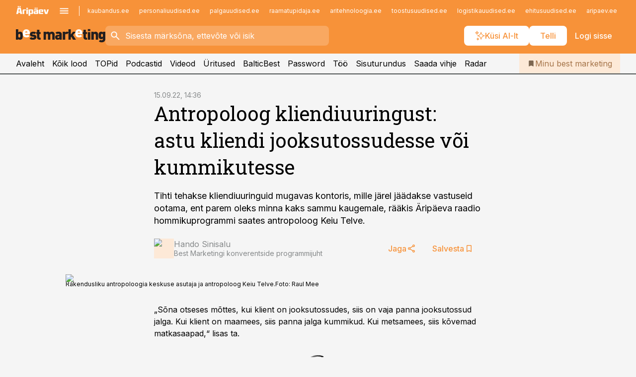

--- FILE ---
content_type: text/html; charset=utf-8
request_url: https://www.bestmarketing.ee/saated/2022/09/15/antropoloog-kliendiuuringust-astu-kliendi-jooksutossudesse-voi-kummikutesse
body_size: 58528
content:
<!DOCTYPE html><html lang="et" class="__variable_d9b83d __variable_1afa06 __variable_12cb85 __variable_aa35d3"><head><meta charSet="utf-8"/><meta name="viewport" content="width=device-width, initial-scale=1, minimum-scale=1, maximum-scale=5, viewport-fit=cover, user-scalable=yes"/><link rel="preload" href="/_next/static/media/21350d82a1f187e9-s.p.woff2" as="font" crossorigin="" type="font/woff2"/><link rel="preload" href="/_next/static/media/9f0283fb0a17d415-s.p.woff2" as="font" crossorigin="" type="font/woff2"/><link rel="preload" href="/_next/static/media/a88c13d5f58b71d4-s.p.woff2" as="font" crossorigin="" type="font/woff2"/><link rel="preload" href="/_next/static/media/e4af272ccee01ff0-s.p.woff2" as="font" crossorigin="" type="font/woff2"/><link rel="preload" as="image" imageSrcSet="https://static-img.aripaev.ee/?type=preview&amp;uuid=28cd6d55-26db-5eb6-92c9-40fb9bf69c0f&amp;width=48&amp;q=75 1x, https://static-img.aripaev.ee/?type=preview&amp;uuid=28cd6d55-26db-5eb6-92c9-40fb9bf69c0f&amp;width=96&amp;q=75 2x" fetchPriority="high"/><link rel="preload" as="image" imageSrcSet="https://static-img.aripaev.ee/?type=preview&amp;uuid=828e28b6-61b0-5da0-bc31-ed05892dfade&amp;width=640&amp;q=70 640w, https://static-img.aripaev.ee/?type=preview&amp;uuid=828e28b6-61b0-5da0-bc31-ed05892dfade&amp;width=750&amp;q=70 750w, https://static-img.aripaev.ee/?type=preview&amp;uuid=828e28b6-61b0-5da0-bc31-ed05892dfade&amp;width=828&amp;q=70 828w, https://static-img.aripaev.ee/?type=preview&amp;uuid=828e28b6-61b0-5da0-bc31-ed05892dfade&amp;width=1080&amp;q=70 1080w, https://static-img.aripaev.ee/?type=preview&amp;uuid=828e28b6-61b0-5da0-bc31-ed05892dfade&amp;width=1200&amp;q=70 1200w, https://static-img.aripaev.ee/?type=preview&amp;uuid=828e28b6-61b0-5da0-bc31-ed05892dfade&amp;width=1920&amp;q=70 1920w, https://static-img.aripaev.ee/?type=preview&amp;uuid=828e28b6-61b0-5da0-bc31-ed05892dfade&amp;width=2048&amp;q=70 2048w, https://static-img.aripaev.ee/?type=preview&amp;uuid=828e28b6-61b0-5da0-bc31-ed05892dfade&amp;width=3840&amp;q=70 3840w" imageSizes="(min-width: 1px) 100vw, 100vw" fetchPriority="high"/><link rel="stylesheet" href="/_next/static/css/193ca727a39148d1.css" data-precedence="next"/><link rel="stylesheet" href="/_next/static/css/52723f30e92eee9f.css" data-precedence="next"/><link rel="stylesheet" href="/_next/static/css/f62eb3219f15fd5e.css" data-precedence="next"/><link rel="stylesheet" href="/_next/static/css/ef69ab996cc4ef43.css" data-precedence="next"/><link rel="stylesheet" href="/_next/static/css/cfa60dcf5cbd8547.css" data-precedence="next"/><link rel="stylesheet" href="/_next/static/css/2001c5ecabd226f0.css" data-precedence="next"/><link rel="stylesheet" href="/_next/static/css/f53fc1951aefa4e6.css" data-precedence="next"/><link rel="stylesheet" href="/_next/static/css/85e100a9967c923b.css" data-precedence="next"/><link rel="stylesheet" href="/_next/static/css/0f180bd48b9a8a37.css" data-precedence="next"/><link rel="stylesheet" href="/_next/static/css/0a858686af57db11.css" data-precedence="next"/><link rel="stylesheet" href="/_next/static/css/c619072c5689294b.css" data-precedence="next"/><link rel="stylesheet" href="/_next/static/css/2cfba95207bc9f18.css" data-precedence="next"/><link rel="stylesheet" href="/_next/static/css/029d5fff5a79fb66.css" data-precedence="next"/><link rel="stylesheet" href="/_next/static/css/145cb3986e47692b.css" data-precedence="next"/><link rel="stylesheet" href="/_next/static/css/abeee01cf18e9b20.css" data-precedence="next"/><link rel="stylesheet" href="/_next/static/css/0e1bc87536d60fd1.css" data-precedence="next"/><link rel="stylesheet" href="/_next/static/css/e4a1f3f4cc1a1330.css" data-precedence="next"/><link rel="stylesheet" href="/_next/static/css/8c6658ca32352202.css" data-precedence="next"/><link rel="preload" as="script" fetchPriority="low" href="/_next/static/chunks/webpack-f5aefdb5f12292ed.js"/><script src="/_next/static/chunks/fd9d1056-10e5c93cd413df2f.js" async=""></script><script src="/_next/static/chunks/396464d2-87a25291feed4e3c.js" async=""></script><script src="/_next/static/chunks/7049-f73b85a2adefcf0b.js" async=""></script><script src="/_next/static/chunks/main-app-4642976e84a23786.js" async=""></script><script src="/_next/static/chunks/aaea2bcf-18d09baeed62d53d.js" async=""></script><script src="/_next/static/chunks/5910-f5efdbfb510c5f6a.js" async=""></script><script src="/_next/static/chunks/5342-19ba4bc98a916bcc.js" async=""></script><script src="/_next/static/chunks/1226-117b1197ddf7aad9.js" async=""></script><script src="/_next/static/chunks/7588-82f3a1fbac97a4cd.js" async=""></script><script src="/_next/static/chunks/app/global-error-20303be09b9714b7.js" async=""></script><script src="/_next/static/chunks/5878-1525aeac28fcdf88.js" async=""></script><script src="/_next/static/chunks/4075-c93ea2025da5b6a7.js" async=""></script><script src="/_next/static/chunks/5434-828496ffa0f86d7a.js" async=""></script><script src="/_next/static/chunks/1652-56bf1ce5ade1c9ac.js" async=""></script><script src="/_next/static/chunks/7562-73ccc63c5dedcf21.js" async=""></script><script src="/_next/static/chunks/7380-318bba68fdea191f.js" async=""></script><script src="/_next/static/chunks/5134-55a0c52474635517.js" async=""></script><script src="/_next/static/chunks/7131-78f3e1231e69c364.js" async=""></script><script src="/_next/static/chunks/7492-a181da6c137f390e.js" async=""></script><script src="/_next/static/chunks/7560-456b4735b1f3cf97.js" async=""></script><script src="/_next/static/chunks/app/%5BchannelId%5D/%5Baccess%5D/layout-fc2eb576a4f173b1.js" async=""></script><script src="/_next/static/chunks/ca377847-5847564181f9946f.js" async=""></script><script src="/_next/static/chunks/6989-725cd192b49ac8b8.js" async=""></script><script src="/_next/static/chunks/7126-f955765d6cea943c.js" async=""></script><script src="/_next/static/chunks/4130-ed04dcb36842f70f.js" async=""></script><script src="/_next/static/chunks/7940-32f152e534110b79.js" async=""></script><script src="/_next/static/chunks/3390-55451101827074e9.js" async=""></script><script src="/_next/static/chunks/4398-b011a1211a61352c.js" async=""></script><script src="/_next/static/chunks/304-49a9dcfb59f66b61.js" async=""></script><script src="/_next/static/chunks/9860-7a7832ede3559423.js" async=""></script><script src="/_next/static/chunks/app/%5BchannelId%5D/%5Baccess%5D/internal/article/%5B...slug%5D/page-f0376f1cae323c1c.js" async=""></script><script src="/_next/static/chunks/app/%5BchannelId%5D/%5Baccess%5D/error-9e9a1caedd0e0db1.js" async=""></script><script src="/_next/static/chunks/app/%5BchannelId%5D/%5Baccess%5D/not-found-0f9f27357115a493.js" async=""></script><link rel="preload" href="https://log-in.aripaev.ee/index.js" as="script"/><meta name="theme-color" content="#F79239"/><meta name="color-scheme" content="only light"/><title>Antropoloog kliendiuuringust: astu kliendi jooksutossudesse või kummikutesse </title><meta name="description" content="Antropoloog kliendiuuringust: astu kliendi jooksutossudesse või kummikutesse . Tihti tehakse kliendiuuringuid mugavas kontoris, mille järel jäädakse vastuseid ootama, ent parem oleks minna kaks sammu kaugemale, rääkis Äripäeva raadio hommikuprogrammi saates antropoloog Keiu Telve. tarbijakäitumine."/><link rel="manifest" href="/manifest/bestmarketing.json" crossorigin="use-credentials"/><link rel="canonical" href="https://www.bestmarketing.ee/saated/2022/09/15/antropoloog-kliendiuuringust-astu-kliendi-jooksutossudesse-voi-kummikutesse"/><meta name="format-detection" content="telephone=no, address=no, email=no"/><meta name="apple-mobile-web-app-capable" content="yes"/><meta name="apple-mobile-web-app-title" content="Best Marketing"/><link href="/favicons/bestmarketing/apple-touch-startup-image-768x1004.png" rel="apple-touch-startup-image"/><link href="/favicons/bestmarketing/apple-touch-startup-image-1536x2008.png" media="(device-width: 768px) and (device-height: 1024px)" rel="apple-touch-startup-image"/><meta name="apple-mobile-web-app-status-bar-style" content="black-translucent"/><meta property="og:title" content="Antropoloog kliendiuuringust: astu kliendi jooksutossudesse või kummikutesse "/><meta property="og:description" content="Antropoloog kliendiuuringust: astu kliendi jooksutossudesse või kummikutesse . Tihti tehakse kliendiuuringuid mugavas kontoris, mille järel jäädakse vastuseid ootama, ent parem oleks minna kaks sammu kaugemale, rääkis Äripäeva raadio hommikuprogrammi saates antropoloog Keiu Telve. tarbijakäitumine."/><meta property="og:url" content="https://www.bestmarketing.ee/saated/2022/09/15/antropoloog-kliendiuuringust-astu-kliendi-jooksutossudesse-voi-kummikutesse"/><meta property="og:site_name" content="Best Marketing"/><meta property="og:locale" content="et_EE"/><meta property="og:image" content="https://static-img.aripaev.ee/?type=preview&amp;uuid=828e28b6-61b0-5da0-bc31-ed05892dfade&amp;width=1200&amp;q=85"/><meta property="og:image:width" content="1200"/><meta property="og:type" content="website"/><meta name="twitter:card" content="summary_large_image"/><meta name="twitter:site" content="@aripaev_ee"/><meta name="twitter:creator" content="@aripaev_ee"/><meta name="twitter:title" content="Antropoloog kliendiuuringust: astu kliendi jooksutossudesse või kummikutesse "/><meta name="twitter:description" content="Antropoloog kliendiuuringust: astu kliendi jooksutossudesse või kummikutesse . Tihti tehakse kliendiuuringuid mugavas kontoris, mille järel jäädakse vastuseid ootama, ent parem oleks minna kaks sammu kaugemale, rääkis Äripäeva raadio hommikuprogrammi saates antropoloog Keiu Telve. tarbijakäitumine."/><meta name="twitter:image" content="https://static-img.aripaev.ee/?type=preview&amp;uuid=828e28b6-61b0-5da0-bc31-ed05892dfade&amp;width=1200&amp;q=85"/><meta name="twitter:image:width" content="1200"/><link rel="shortcut icon" href="/favicons/bestmarketing/favicon.ico"/><link rel="icon" href="/favicons/bestmarketing/favicon.ico"/><link rel="apple-touch-icon" href="/favicons/bestmarketing/apple-touch-icon-180x180.png"/><link rel="apple-touch-icon-precomposed" href="/favicons/bestmarketing/apple-touch-icon-180x180.png"/><meta name="next-size-adjust"/><script src="/_next/static/chunks/polyfills-42372ed130431b0a.js" noModule=""></script></head><body><script>(self.__next_s=self.__next_s||[]).push([0,{"children":"\n        window.nativeEvents = [];\n        window.nativeListeners = [];\n        window.addEventListener('aripaev.ee:nativeApiAttached', (e) => {\n          window.nativeEvents.push(e);\n          window.nativeListeners.forEach((l) => l(e));\n        });\n        window.addNativeListener = (listener) => {\n          window.nativeListeners.push(listener);\n          window.nativeEvents.forEach((e) => listener(e));\n        };\n      ","id":"__native_attach"}])</script><style type="text/css">:root:root {
    --theme: bestmarketing;

    --color-primary-10: #fff9f5;
    --color-primary-50: #fef4eb;
    --color-primary-100: #fde9d7;
    --color-primary-200: #fddec3;
    --color-primary-300: #fcd3b0;
    --color-primary-400: #fbc89c;
    --color-primary-500: #F79239;
    --color-primary-600: #ce8341;
    --color-primary-700: #a57449;
    --color-primary-800: #7c6650;
    --color-primary-900: #535758;

    --color-neutral-100: #edeeee;
    --color-neutral-200: #ddddde;
    --color-neutral-300: #cbcccd;
    --color-neutral-400: #babcbc;
    --color-neutral-500: #a9abab;
    --color-neutral-600: #989a9b;
    --color-neutral-700: #86898a;
    --color-neutral-800: #757979;
    --color-neutral-900: #535758;

    --site-bg: #F5F5F5;
    --site-bg-original: #F5F5F5;

    --color-text: #000000;
}
</style><div id="login-container"></div><div id="__next"><div class="styles_site-hat__KmxJ_"><div class="styles_site-hat__inner__NT2Fd"><div id="Panorama_1" class="styles_site-hat__ad-slot__6OIXn"></div></div></div><div class="styles_header__sentinel-pre__ZLTsJ"></div><div class="styles_header__4AYpa"><b></b><div class="styles_header__wrap1__C6qUJ"><div class="styles_header__wrap2__vgkJ1"><div class="styles_header__main__4NeBW"><div class="styles_header__main__limiter__1bF8W"><div class="styles_sites__MzlGA styles_hidden__CEocJ"><div class="styles_sites__global__0voAr"><a href="https://www.aripaev.ee" target="_blank" rel="noopener noreferrer"><svg xmlns="http://www.w3.org/2000/svg" height="20" width="67" class="icon logotype-aripaev" viewBox="0 0 512 155"><path fill="#d61e1f" d="M43.18 1.742H25.822v17.917H43.18zm21.86 124.857-4.1-22.295H34.283l-3.977 22.295H1.974l19.33-88.048c2.25-10.153 5.077-11.567 16.643-11.567H58.55c11.846 0 13.817.855 16.224 11.706l19.33 87.908zM50.507 44.762h-5.792l-7.746 41.625h21.249zm18.771-43.02H51.92v17.917h17.358zM306.626 27.3h-17.358v17.916h17.358zm26.117 0h-17.359v17.916h17.359zm-206.05 42.864V126.6h-25.959V71.28c0-10.851 5.076-17.759 17.917-17.759h32.309v16.643zm32.344-23.43V28.399h26.168v18.335zm26.168 79.866h-26.168V53.503h26.168zm62.594.001h-27.651v26.657h-25.68V53.521h53.61c12.84 0 17.777 6.629 17.777 17.917v37.229c0 11.863-5.076 17.934-18.056 17.934m-7.903-56.576h-19.888v39.915h19.888zm93.508 56.576s-17.636.279-21.3.279-21.162-.279-21.162-.279c-11.287-.157-17.638-5.513-17.638-17.934v-9.735c0-15.23 9.735-17.62 17.777-17.62h27.791V69.449h-39.357V53.521h47.539c14.671 0 17.778 8.88 17.778 17.62v39.793c0 11.846-3.49 15.509-11.429 15.701zM319.31 96.019h-20.935v14.707h20.935zm59.664-.611v13.573h41.066v17.62h-49.109c-14.671 0-17.759-9.752-17.759-17.777V72.188c0-11.845 5.774-18.475 17.618-18.614 0 0 13.958-.297 17.638-.297 3.683 0 17.445.297 17.445.297 12.424.14 17.36 6.193 17.36 17.76v24.127h-44.258zm18.35-26.552h-18.492v16.922h18.492zm88.714 57.727h-34.003l-23.987-73.079h28.227l12.682 50.086h2.13l12.682-50.086h26.257z" class="logotype"></path></svg></a><button title="Ava menüü" type="button"><svg fill="none" xmlns="http://www.w3.org/2000/svg" height="20" width="20" class="icon menu" viewBox="0 0 20 20"><path fill="#2D0606" d="M3 14.5V13h14v1.5zm0-3.75v-1.5h14v1.5zM3 7V5.5h14V7z"></path></svg></button></div><div class="styles_sites__main__Z77Aw"><ul class="styles_sites__list__ue3ny"><li class=""><a href="https://www.kaubandus.ee?utm_source=bestmarketing.ee&amp;utm_medium=pais" target="_blank" draggable="false" rel="noopener noreferrer">kaubandus.ee</a></li><li class=""><a href="https://www.personaliuudised.ee?utm_source=bestmarketing.ee&amp;utm_medium=pais" target="_blank" draggable="false" rel="noopener noreferrer">personaliuudised.ee</a></li><li class=""><a href="https://www.palgauudised.ee?utm_source=bestmarketing.ee&amp;utm_medium=pais" target="_blank" draggable="false" rel="noopener noreferrer">palgauudised.ee</a></li><li class=""><a href="https://www.raamatupidaja.ee?utm_source=bestmarketing.ee&amp;utm_medium=pais" target="_blank" draggable="false" rel="noopener noreferrer">raamatupidaja.ee</a></li><li class=""><a href="https://www.aritehnoloogia.ee?utm_source=bestmarketing.ee&amp;utm_medium=pais" target="_blank" draggable="false" rel="noopener noreferrer">aritehnoloogia.ee</a></li><li class=""><a href="https://www.toostusuudised.ee?utm_source=bestmarketing.ee&amp;utm_medium=pais" target="_blank" draggable="false" rel="noopener noreferrer">toostusuudised.ee</a></li><li class=""><a href="https://www.logistikauudised.ee?utm_source=bestmarketing.ee&amp;utm_medium=pais" target="_blank" draggable="false" rel="noopener noreferrer">logistikauudised.ee</a></li><li class=""><a href="https://www.ehitusuudised.ee?utm_source=bestmarketing.ee&amp;utm_medium=pais" target="_blank" draggable="false" rel="noopener noreferrer">ehitusuudised.ee</a></li><li class=""><a href="https://www.aripaev.ee?utm_source=bestmarketing.ee&amp;utm_medium=pais" target="_blank" draggable="false" rel="noopener noreferrer">aripaev.ee</a></li><li class=""><a href="https://www.finantsuudised.ee?utm_source=bestmarketing.ee&amp;utm_medium=pais" target="_blank" draggable="false" rel="noopener noreferrer">finantsuudised.ee</a></li><li class=""><a href="https://www.kinnisvarauudised.ee?utm_source=bestmarketing.ee&amp;utm_medium=pais" target="_blank" draggable="false" rel="noopener noreferrer">kinnisvarauudised.ee</a></li><li class=""><a href="https://www.pollumajandus.ee?utm_source=bestmarketing.ee&amp;utm_medium=pais" target="_blank" draggable="false" rel="noopener noreferrer">pollumajandus.ee</a></li><li class=""><a href="https://www.mu.ee?utm_source=bestmarketing.ee&amp;utm_medium=pais" target="_blank" draggable="false" rel="noopener noreferrer">mu.ee</a></li><li class=""><a href="https://www.imelineteadus.ee?utm_source=bestmarketing.ee&amp;utm_medium=pais" target="_blank" draggable="false" rel="noopener noreferrer">imelineteadus.ee</a></li><li class=""><a href="https://www.imelineajalugu.ee?utm_source=bestmarketing.ee&amp;utm_medium=pais" target="_blank" draggable="false" rel="noopener noreferrer">imelineajalugu.ee</a></li><li class=""><a href="https://www.kalastaja.ee?utm_source=bestmarketing.ee&amp;utm_medium=pais" target="_blank" draggable="false" rel="noopener noreferrer">kalastaja.ee</a></li><li class=""><a href="https://www.dv.ee?utm_source=bestmarketing.ee&amp;utm_medium=pais" target="_blank" draggable="false" rel="noopener noreferrer">dv.ee</a></li></ul></div></div><div class="styles_header__row__tjBlC"><a class="styles_header__logo__LPFzl" href="/"><img alt="Best Marketing" loading="lazy" width="120" height="40" decoding="async" data-nimg="1" style="color:transparent" src="https://ap-cms-images.ap3.ee/bm_mustvalge.svg"/></a><form class="styles_search___9_Xy"><span class="styles_search__icon__adECE"><svg fill="none" xmlns="http://www.w3.org/2000/svg" height="24" width="24" class="icon search" viewBox="0 0 25 24"><path fill="#fff" d="m20.06 21-6.3-6.3q-.75.6-1.724.95-.975.35-2.075.35-2.725 0-4.613-1.887Q3.461 12.225 3.461 9.5t1.887-4.612T9.961 3t4.612 1.888T16.461 9.5a6.1 6.1 0 0 1-1.3 3.8l6.3 6.3zm-10.1-7q1.875 0 3.188-1.312T14.461 9.5t-1.313-3.187T9.961 5 6.773 6.313 5.461 9.5t1.312 3.188T9.961 14"></path></svg></span><input type="text" autoComplete="off" placeholder="Sisesta märksõna, ettevõte või isik" title="Sisesta märksõna, ettevõte või isik" name="keyword" value=""/><button class="styles_search__clear__gU1eY" disabled="" title="Puhasta otsing" type="button"><svg fill="none" xmlns="http://www.w3.org/2000/svg" height="24" width="24" class="icon close" viewBox="0 0 25 24"><path fill="#fff" d="m6.86 19-1.4-1.4 5.6-5.6-5.6-5.6L6.86 5l5.6 5.6 5.6-5.6 1.4 1.4-5.6 5.6 5.6 5.6-1.4 1.4-5.6-5.6z"></path></svg></button></form><div class="styles_header__buttons__HTvoj"><span class="styles_button___Dvql styles_size-default___f8ln styles_theme-white-primary__wwdx4" draggable="false"><a class="styles_button__element__i6R1c" target="_blank" rel="noopener noreferrer" href="/ai-otsing"><span class="styles_button__inner__av3c_"><svg xmlns="http://www.w3.org/2000/svg" height="20" width="20" class="icon styles_button__icon__ab5nT ai" viewBox="0 0 512 512"><path fill="#fff" d="M310.043 132.67c12.118 32.932 26.173 58.426 46.916 79.172 20.745 20.748 46.243 34.809 79.17 46.931-32.926 12.118-58.422 26.175-79.162 46.918-20.742 20.744-34.799 46.246-46.921 79.182-12.127-32.938-26.188-58.434-46.937-79.178-20.745-20.739-46.251-34.798-79.183-46.92 32.94-12.126 58.44-26.188 79.188-46.935 20.746-20.746 34.808-46.249 46.93-79.171m.004-73.14c-5.256 0-9.837 3.513-11.243 8.572-33.39 120.887-58.545 146.041-179.434 179.434-5.059 1.405-8.572 6.015-8.572 11.243 0 5.256 3.513 9.837 8.572 11.243 120.887 33.39 146.041 58.517 179.434 179.406 1.405 5.059 6.015 8.572 11.243 8.572 5.256 0 9.837-3.513 11.243-8.572 33.39-120.887 58.517-146.041 179.406-179.406 5.059-1.405 8.572-6.015 8.572-11.243 0-5.256-3.513-9.837-8.572-11.243-120.887-33.39-146.041-58.545-179.406-179.434-1.405-5.059-6.015-8.572-11.243-8.572m-208.13 12.877c4.16 7.493 8.981 14.068 14.883 19.97 5.9 5.9 12.473 10.72 19.962 14.879-7.489 4.159-14.061 8.98-19.963 14.884-5.9 5.902-10.718 12.475-14.878 19.966-4.159-7.487-8.98-14.06-14.882-19.96s-12.475-10.718-19.966-14.878c7.487-4.159 14.06-8.98 19.96-14.882 5.903-5.904 10.724-12.483 14.885-19.979m-.003-64.329c-5.256 0-9.837 3.513-11.243 8.572-15.093 54.639-24.734 64.307-79.37 79.37-5.059 1.405-8.572 6.015-8.572 11.243 0 5.256 3.513 9.837 8.572 11.243 54.639 15.093 64.307 24.734 79.37 79.37 1.405 5.059 6.015 8.572 11.243 8.572 5.256 0 9.837-3.513 11.243-8.572 15.093-54.639 24.734-64.307 79.37-79.37 5.059-1.405 8.572-6.015 8.572-11.243 0-5.256-3.513-9.837-8.572-11.243-54.639-15.093-64.279-24.734-79.37-79.37-1.405-5.059-6.015-8.572-11.243-8.572m43.845 407.999a76 76 0 0 0 5.697 6.377 76 76 0 0 0 6.391 5.711 76 76 0 0 0-6.38 5.7 76 76 0 0 0-5.711 6.391 76 76 0 0 0-5.7-6.38 76 76 0 0 0-6.387-5.708 76 76 0 0 0 6.385-5.705 76 76 0 0 0 5.705-6.385m-.003-63.671c-3.206 0-6 2.143-6.857 5.229-11.966 43.373-20.298 51.704-63.672 63.672A7.134 7.134 0 0 0 70 428.164c0 3.206 2.143 6 5.229 6.857 43.373 11.966 51.704 20.315 63.672 63.672a7.134 7.134 0 0 0 6.857 5.229c3.206 0 6-2.143 6.857-5.229 11.966-43.373 20.315-51.704 63.672-63.672a7.134 7.134 0 0 0 5.229-6.857c0-3.206-2.143-6-5.229-6.857-43.373-11.966-51.704-20.315-63.672-63.672a7.134 7.134 0 0 0-6.857-5.229"></path></svg><span class="styles_button__text__0QAzX"><span class="styles_button__text__row__ZW9Cl">Küsi AI-lt</span></span></span></a></span><span class="styles_button___Dvql styles_size-default___f8ln styles_theme-white-primary__wwdx4" draggable="false"><a class="styles_button__element__i6R1c" target="_blank" rel="noopener noreferrer" href="https://kampaania.aripaev.ee/telli-bestmarketing/?utm_source=bestmarketing.ee&amp;utm_medium=telli"><span class="styles_button__inner__av3c_"><span class="styles_button__text__0QAzX"><span class="styles_button__text__row__ZW9Cl">Telli</span></span></span></a></span><span class="styles_button___Dvql styles_size-default___f8ln styles_theme-white-transparent__3xBw8" draggable="false"><button class="styles_button__element__i6R1c" type="button"><span class="styles_button__inner__av3c_"><span class="styles_button__text__0QAzX"><span class="styles_button__text__row__ZW9Cl">Logi sisse</span></span></span></button></span></div></div></div><div class="styles_burger-menu__NxbcX" inert=""><div class="styles_burger-menu__inner__G_A7a"><div class="styles_burger-menu__limiter__Z8WPT"><ul class="styles_burger-menu__sections__WMdfc"><li><div class="styles_burger-menu__title__FISxC">Teemaveebid</div><ul class="styles_burger-menu__sections__links__erXEP styles_split__ABuE1"><li><a target="_blank" rel="noopener noreferrer" href="https://www.aripaev.ee?utm_source=bestmarketing.ee&amp;utm_medium=pais">aripaev.ee</a></li><li><a target="_blank" rel="noopener noreferrer" href="https://www.dv.ee?utm_source=bestmarketing.ee&amp;utm_medium=pais">dv.ee</a></li><li><a target="_blank" rel="noopener noreferrer" href="https://www.ehitusuudised.ee?utm_source=bestmarketing.ee&amp;utm_medium=pais">ehitusuudised.ee</a></li><li><a target="_blank" rel="noopener noreferrer" href="https://www.finantsuudised.ee?utm_source=bestmarketing.ee&amp;utm_medium=pais">finantsuudised.ee</a></li><li><a target="_blank" rel="noopener noreferrer" href="https://www.aritehnoloogia.ee?utm_source=bestmarketing.ee&amp;utm_medium=pais">aritehnoloogia.ee</a></li><li><a target="_blank" rel="noopener noreferrer" href="https://www.kaubandus.ee?utm_source=bestmarketing.ee&amp;utm_medium=pais">kaubandus.ee</a></li><li><a target="_blank" rel="noopener noreferrer" href="https://www.kinnisvarauudised.ee?utm_source=bestmarketing.ee&amp;utm_medium=pais">kinnisvarauudised.ee</a></li><li><a target="_blank" rel="noopener noreferrer" href="https://www.logistikauudised.ee?utm_source=bestmarketing.ee&amp;utm_medium=pais">logistikauudised.ee</a></li><li><a target="_blank" rel="noopener noreferrer" href="https://www.mu.ee?utm_source=bestmarketing.ee&amp;utm_medium=pais">mu.ee</a></li><li><a target="_blank" rel="noopener noreferrer" href="https://www.palgauudised.ee?utm_source=bestmarketing.ee&amp;utm_medium=pais">palgauudised.ee</a></li><li><a target="_blank" rel="noopener noreferrer" href="https://www.personaliuudised.ee?utm_source=bestmarketing.ee&amp;utm_medium=pais">personaliuudised.ee</a></li><li><a target="_blank" rel="noopener noreferrer" href="https://www.pollumajandus.ee?utm_source=bestmarketing.ee&amp;utm_medium=pais">pollumajandus.ee</a></li><li><a target="_blank" rel="noopener noreferrer" href="https://www.raamatupidaja.ee?utm_source=bestmarketing.ee&amp;utm_medium=pais">raamatupidaja.ee</a></li><li><a target="_blank" rel="noopener noreferrer" href="https://www.toostusuudised.ee?utm_source=bestmarketing.ee&amp;utm_medium=pais">toostusuudised.ee</a></li><li><a target="_blank" rel="noopener noreferrer" href="https://www.imelineajalugu.ee?utm_source=bestmarketing.ee&amp;utm_medium=pais">imelineajalugu.ee</a></li><li><a target="_blank" rel="noopener noreferrer" href="https://www.imelineteadus.ee?utm_source=bestmarketing.ee&amp;utm_medium=pais">imelineteadus.ee</a></li></ul></li><li><div class="styles_burger-menu__title__FISxC">Teenused ja tooted</div><ul class="styles_burger-menu__sections__links__erXEP"><li><a target="_blank" rel="noopener noreferrer" href="https://pood.aripaev.ee/kategooria/konverentsid?utm_source=bestmarketing.ee&amp;utm_medium=menu">Konverentsid</a></li><li><a target="_blank" rel="noopener noreferrer" href="https://pood.aripaev.ee/kategooria/koolitused?utm_source=bestmarketing.ee&amp;utm_medium=menu">Koolitused</a></li><li><a target="_blank" rel="noopener noreferrer" href="https://pood.aripaev.ee/kategooria/raamatud?utm_source=bestmarketing.ee&amp;utm_medium=menu">Raamatud</a></li><li><a target="_blank" rel="noopener noreferrer" href="https://pood.aripaev.ee/kategooria/teabevara?utm_source=bestmarketing.ee&amp;utm_medium=menu">Teabevara</a></li><li><a target="_blank" rel="noopener noreferrer" href="https://pood.aripaev.ee/kategooria/ajakirjad?utm_source=bestmarketing.ee&amp;utm_medium=menu">Ajakirjad</a></li><li><a target="_blank" rel="noopener noreferrer" href="https://pood.aripaev.ee?utm_source=bestmarketing.ee&amp;utm_medium=menu">E-pood</a></li><li><a target="_blank" rel="noopener noreferrer" href="https://infopank.ee?utm_source=bestmarketing.ee&amp;utm_medium=menu">Infopank</a></li><li><a target="_blank" rel="noopener noreferrer" href="https://radar.aripaev.ee?utm_source=bestmarketing.ee&amp;utm_medium=menu">Radar</a></li></ul></li></ul><div class="styles_burger-menu__sidebar__8mwqb"><ul class="styles_burger-menu__sidebar__links__ZKDyD"><li><a target="_blank" rel="noopener noreferrer" href="https://www.aripaev.ee/turunduslahendused">Reklaam</a></li><li><a target="_self" href="/c/cm">Sisuturundus</a></li><li><a target="_blank" rel="noopener noreferrer" href="https://firma.aripaev.ee/tule-toole/">Tööpakkumised</a></li><li><a target="_blank" rel="noopener noreferrer" href="https://firma.aripaev.ee/">Äripäevast</a></li><li><a target="_blank" rel="noopener noreferrer" href="https://www.bestmarketing.ee/uudiskirjad">Telli uudiskirjad</a></li></ul><ul class="styles_buttons__V_M5V styles_layout-vertical-wide__kH_p0"><li class="styles_primary__BaQ9R"><span class="styles_button___Dvql styles_size-default___f8ln styles_theme-primary__JLG_x" draggable="false"><a class="styles_button__element__i6R1c" target="_blank" rel="noopener noreferrer" href="https://iseteenindus.aripaev.ee"><span class="styles_button__inner__av3c_"><span class="styles_button__text__0QAzX"><span class="styles_button__text__row__ZW9Cl">Iseteenindus</span></span></span></a></span></li><li class="styles_primary__BaQ9R"><span class="styles_button___Dvql styles_size-default___f8ln styles_theme-default__ea1gN" draggable="false"><a class="styles_button__element__i6R1c" target="_blank" rel="noopener noreferrer" href="https://kampaania.aripaev.ee/telli-bestmarketing/?utm_source=bestmarketing.ee&amp;utm_medium=telli"><span class="styles_button__inner__av3c_"><span class="styles_button__text__0QAzX"><span class="styles_button__text__row__ZW9Cl">Telli Bestmarketing</span></span></span></a></span></li></ul></div></div></div></div></div><div class="styles_header__menu__7U_6k"><div class="styles_header__menu__holder__mDgQf"><a class="styles_header__menu__logo__XcB29" draggable="false" href="/"><img alt="Best Marketing" loading="lazy" width="120" height="40" decoding="async" data-nimg="1" style="color:transparent" src="https://ap-cms-images.ap3.ee/bm_mustvalge.svg"/></a><div class="styles_header__menu__scroller__KG1tj"><ul class="styles_header__menu__items___1xQ5"><li><a aria-current="false" target="_self" draggable="false" href="/">Avaleht</a></li><li><a aria-current="false" target="_self" draggable="false" href="/search?channels=bestmarketing">Kõik lood</a></li><li><a aria-current="false" target="_self" draggable="false" href="/koik-turunduse-topid">TOPid</a></li><li><a aria-current="false" target="_self" draggable="false" href="/saatesarjad">Podcastid</a></li><li><a aria-current="false" target="_blank" rel="noopener noreferrer" draggable="false" href="https://videokogu.aripaev.ee/topics/7?utm_source=bestmarketing.ee&amp;utm_medium=videoteek">Videod</a></li><li><a aria-current="false" target="_blank" rel="noopener noreferrer" draggable="false" href="https://pood.aripaev.ee/valdkond/turundus?categories=31%2C13&amp;utm_source=bestmarketing.ee&amp;utm_medium=uritused">Üritused</a></li><li><a aria-current="false" target="_blank" rel="noopener noreferrer" draggable="false" href="https://balticbest.eu/">BalticBest</a></li><li><a aria-current="false" target="_self" draggable="false" href="/t/password">Password</a></li><li><a aria-current="false" target="_self" draggable="false" href="/c/jobs">Töö</a></li><li><a aria-current="false" target="_self" draggable="false" href="/c/cm">Sisuturundus</a></li><li><a href="https://www.bestmarketing.ee/#send_hint" draggable="false">Saada vihje</a></li><li><a aria-current="false" target="_blank" rel="noopener noreferrer" draggable="false" href="https://radar.aripaev.ee/">Radar</a></li></ul></div><a class="styles_header__menu__bookmarks__qWw9R" aria-current="false" draggable="false" href="/minu-uudisvoog"><svg fill="none" xmlns="http://www.w3.org/2000/svg" height="16" width="16" class="icon bookmark-filled" viewBox="0 0 24 24"><path fill="#2D0606" d="M5 21V5q0-.824.588-1.412A1.93 1.93 0 0 1 7 3h10q.824 0 1.413.587Q19 4.176 19 5v16l-7-3z"></path></svg><span>Minu best marketing</span></a></div></div></div></div></div><div class="styles_header__sentinel-post__lzp4A"></div><div class="styles_burger-menu__backdrop__1nrUr" tabindex="0" role="button" aria-pressed="true" title="Sulge"></div><div class="styles_header__mock__CpuN_"></div><div class="styles_body__KntQX"><div class="styles_block__x9tSr styles_theme-default__YFZfY styles_width-article__aCVgk"><div class="styles_hero__qEXNs styles_layout-default__BGcal styles_theme-default__1lqCZ styles_has-image__ILhtv"><div class="styles_hero__limiter__m_kBo"><div class="styles_hero__heading__UH2zp"><div class="styles_page-header__UZ3dH"><div class="styles_page-header__back__F3sNN"><span class="styles_button___Dvql styles_size-default___f8ln styles_theme-transparent__V6plv" draggable="false"><button class="styles_button__element__i6R1c" type="button"><span class="styles_button__inner__av3c_"><svg fill="none" xmlns="http://www.w3.org/2000/svg" height="20" width="20" class="icon styles_button__icon__ab5nT arrow-back" viewBox="0 0 20 20"><path fill="#2D0606" d="m12 18-8-8 8-8 1.417 1.417L6.833 10l6.584 6.583z"></path></svg><span class="styles_button__text__0QAzX"><span class="styles_button__text__row__ZW9Cl">Tagasi</span></span></span></button></span></div><div class="styles_page-header__headline__160BU"><div class="styles_page-header__headline__info__WB6e3"><ul class="styles_page-header__meta__DMVKe"><li>15.09.22, 14:36</li></ul></div><h1>Antropoloog kliendiuuringust: astu kliendi jooksutossudesse või kummikutesse </h1></div></div></div><div class="styles_hero__main__FNdan"><div class="styles_hero__description__1SGae">Tihti tehakse kliendiuuringuid mugavas kontoris, mille järel jäädakse vastuseid ootama, ent parem oleks minna kaks sammu kaugemale, rääkis Äripäeva raadio hommikuprogrammi saates antropoloog Keiu Telve.</div><div class="styles_hero__article-tools__jStYE"><ul class="styles_hero__authors__jpHLE styles_single__zcqUq"><li><a href="/a/hando-sinisalu"><img alt="Hando Sinisalu" fetchPriority="high" width="40" height="40" decoding="async" data-nimg="1" style="color:transparent" srcSet="https://static-img.aripaev.ee/?type=preview&amp;uuid=28cd6d55-26db-5eb6-92c9-40fb9bf69c0f&amp;width=48&amp;q=75 1x, https://static-img.aripaev.ee/?type=preview&amp;uuid=28cd6d55-26db-5eb6-92c9-40fb9bf69c0f&amp;width=96&amp;q=75 2x" src="https://static-img.aripaev.ee/?type=preview&amp;uuid=28cd6d55-26db-5eb6-92c9-40fb9bf69c0f&amp;width=96&amp;q=75"/><span class="styles_hero__authors__texts__A4Y2r"><span class="styles_hero__authors__name__9NvFS">Hando Sinisalu</span><span class="styles_hero__authors__description__NJnrO">Best Marketingi konverentside programmijuht</span></span></a></li></ul><div class="styles_hero__tools__rTnGb"><ul class="styles_buttons__V_M5V styles_layout-default__xTC8D"><li class="styles_primary__BaQ9R"><span class="styles_button___Dvql styles_size-default___f8ln styles_theme-transparent__V6plv" draggable="false"><button class="styles_button__element__i6R1c" type="button"><span class="styles_button__inner__av3c_"><span class="styles_button__text__0QAzX"><span class="styles_button__text__row__ZW9Cl">Jaga</span></span><svg fill="none" xmlns="http://www.w3.org/2000/svg" height="20" width="20" class="icon styles_button__icon__ab5nT share" viewBox="0 0 20 20"><path fill="#2D0606" d="M14.5 18a2.4 2.4 0 0 1-1.77-.73A2.4 2.4 0 0 1 12 15.5q0-.167.02-.302.022-.135.063-.302l-4.958-3.021a1.8 1.8 0 0 1-.737.48 2.7 2.7 0 0 1-.888.145 2.4 2.4 0 0 1-1.77-.73A2.4 2.4 0 0 1 3 10q0-1.042.73-1.77A2.4 2.4 0 0 1 5.5 7.5q.458 0 .885.156.428.156.74.469l4.958-3.02a3 3 0 0 1-.062-.303A2 2 0 0 1 12 4.5q0-1.042.73-1.77A2.4 2.4 0 0 1 14.5 2a2.4 2.4 0 0 1 1.77.73q.73.728.73 1.77t-.73 1.77A2.4 2.4 0 0 1 14.5 7q-.465 0-.889-.146a1.8 1.8 0 0 1-.736-.479l-4.958 3.02q.04.168.062.303T8 10q0 .167-.02.302-.022.135-.063.302l4.958 3.021q.313-.354.736-.49.425-.135.889-.135 1.042 0 1.77.73.73.728.73 1.77t-.73 1.77a2.4 2.4 0 0 1-1.77.73m0-12.5q.424 0 .713-.287A.97.97 0 0 0 15.5 4.5a.97.97 0 0 0-.287-.712.97.97 0 0 0-.713-.288.97.97 0 0 0-.713.288.97.97 0 0 0-.287.712q0 .424.287.713.288.287.713.287m-9 5.5q.424 0 .713-.287A.97.97 0 0 0 6.5 10a.97.97 0 0 0-.287-.713A.97.97 0 0 0 5.5 9a.97.97 0 0 0-.713.287A.97.97 0 0 0 4.5 10q0 .424.287.713.288.287.713.287m9 5.5q.424 0 .713-.288a.97.97 0 0 0 .287-.712.97.97 0 0 0-.287-.713.97.97 0 0 0-.713-.287.97.97 0 0 0-.713.287.97.97 0 0 0-.287.713q0 .424.287.712.288.288.713.288"></path></svg></span></button></span><div class="styles_button__drop__8udXq" style="position:absolute;left:0;top:0"><div class="styles_button__drop__arrow__6R3IT" style="position:absolute"></div><ul class="styles_button__drop__list__SX5ke"><li><button role="button"><div class="styles_button__drop__inner__GkG7d"><svg fill="none" xmlns="http://www.w3.org/2000/svg" height="20" width="20" class="icon logo-facebook" viewBox="0 0 20 20"><path fill="#2D0606" d="M10.834 8.333h2.5v2.5h-2.5v5.833h-2.5v-5.833h-2.5v-2.5h2.5V7.287c0-.99.311-2.242.931-2.926q.93-1.028 2.322-1.028h1.747v2.5h-1.75a.75.75 0 0 0-.75.75z"></path></svg><div>Facebook</div></div></button></li><li><button role="button"><div class="styles_button__drop__inner__GkG7d"><svg xmlns="http://www.w3.org/2000/svg" height="20" width="20" class="icon logo-twitter" viewBox="0 0 14 14"><path fill="#2D0606" fill-rule="evenodd" d="m11.261 11.507-.441-.644-3.124-4.554 3.307-3.816h-.837L7.344 5.795 5.079 2.493h-2.64l.442.644 3 4.375-3.442 3.995h.773l3.02-3.484 2.389 3.484zm-7.599-8.37 5.298 7.727h1.078L4.74 3.137z" clip-rule="evenodd"></path></svg><div>X (Twitter)</div></div></button></li><li><button role="button"><div class="styles_button__drop__inner__GkG7d"><svg fill="none" xmlns="http://www.w3.org/2000/svg" height="20" width="20" class="icon logo-linkedin" viewBox="0 0 20 20"><path fill="#2D0606" d="M6.667 15.833h-2.5V7.5h2.5zm9.166 0h-2.5v-4.451q-.002-1.739-1.232-1.738c-.65 0-1.061.323-1.268.971v5.218h-2.5s.034-7.5 0-8.333h1.973l.153 1.667h.052c.512-.834 1.331-1.399 2.455-1.399.854 0 1.545.238 2.072.834.531.598.795 1.4.795 2.525zM5.417 6.667c.713 0 1.291-.56 1.291-1.25s-.578-1.25-1.291-1.25c-.714 0-1.292.56-1.292 1.25s.578 1.25 1.292 1.25"></path></svg><div>LinkedIn</div></div></button></li><li><button role="button"><div class="styles_button__drop__inner__GkG7d"><svg fill="none" xmlns="http://www.w3.org/2000/svg" height="20" width="20" class="icon email" viewBox="0 0 20 20"><path fill="#2D0606" d="M3.5 16q-.62 0-1.06-.44A1.45 1.45 0 0 1 2 14.5V5.493q0-.62.44-1.056A1.45 1.45 0 0 1 3.5 4h13q.62 0 1.06.44.44.442.44 1.06v9.006q0 .62-.44 1.056A1.45 1.45 0 0 1 16.5 16zm6.5-5L3.5 7.27v7.23h13V7.27zm0-1.77 6.5-3.73h-13zM3.5 7.27V5.5v9z"></path></svg><div>E-mail</div></div></button></li><li><button role="button"><div class="styles_button__drop__inner__GkG7d"><svg fill="none" xmlns="http://www.w3.org/2000/svg" height="20" width="20" class="icon link" viewBox="0 0 20 20"><path fill="#1C1B1F" d="M9 14H6q-1.66 0-2.83-1.171T2 9.995t1.17-2.828T6 6h3v1.5H6a2.4 2.4 0 0 0-1.77.73A2.4 2.4 0 0 0 3.5 10q0 1.042.73 1.77.728.73 1.77.73h3zm-2-3.25v-1.5h6v1.5zM11 14v-1.5h3q1.042 0 1.77-.73.73-.728.73-1.77t-.73-1.77A2.4 2.4 0 0 0 14 7.5h-3V6h3q1.66 0 2.83 1.171T18 10.005t-1.17 2.828T14 14z"></path></svg><div>Link</div></div></button></li></ul></div></li><li class="styles_primary__BaQ9R"><span class="styles_button___Dvql styles_size-default___f8ln styles_theme-transparent__V6plv" draggable="false"><button class="styles_button__element__i6R1c" type="button"><span class="styles_button__inner__av3c_"><span class="styles_button__text__0QAzX"><span class="styles_button__text__row__ZW9Cl">Salvesta</span></span><svg fill="none" xmlns="http://www.w3.org/2000/svg" height="20" width="20" class="icon styles_button__icon__ab5nT bookmark" viewBox="0 0 20 20"><path fill="#2D0606" d="M5 17V4.5q0-.618.44-1.06Q5.883 3 6.5 3h7q.619 0 1.06.44.44.442.44 1.06V17l-5-2zm1.5-2.23 3.5-1.395 3.5 1.396V4.5h-7z"></path></svg></span></button></span></li></ul></div></div></div></div></div><div class="styles_breakout__DF1Ci styles_width-medium__e9Lrb"><div class="styles_article-image__oHI1I"><div class="styles_article-image__title-above__xLKry"></div><a href="https://static-img.aripaev.ee/?type=preview&amp;uuid=828e28b6-61b0-5da0-bc31-ed05892dfade" target="_blank" rel="noopener noreferrer" class="styles_article-image__holder__jEhZc" style="aspect-ratio:1.614011451667228"><img alt="Rakendusliku antropoloogia keskuse asutaja ja antropoloog Keiu Telve." draggable="false" fetchPriority="high" decoding="async" data-nimg="fill" style="position:absolute;height:100%;width:100%;left:0;top:0;right:0;bottom:0;color:transparent" sizes="(min-width: 1px) 100vw, 100vw" srcSet="https://static-img.aripaev.ee/?type=preview&amp;uuid=828e28b6-61b0-5da0-bc31-ed05892dfade&amp;width=640&amp;q=70 640w, https://static-img.aripaev.ee/?type=preview&amp;uuid=828e28b6-61b0-5da0-bc31-ed05892dfade&amp;width=750&amp;q=70 750w, https://static-img.aripaev.ee/?type=preview&amp;uuid=828e28b6-61b0-5da0-bc31-ed05892dfade&amp;width=828&amp;q=70 828w, https://static-img.aripaev.ee/?type=preview&amp;uuid=828e28b6-61b0-5da0-bc31-ed05892dfade&amp;width=1080&amp;q=70 1080w, https://static-img.aripaev.ee/?type=preview&amp;uuid=828e28b6-61b0-5da0-bc31-ed05892dfade&amp;width=1200&amp;q=70 1200w, https://static-img.aripaev.ee/?type=preview&amp;uuid=828e28b6-61b0-5da0-bc31-ed05892dfade&amp;width=1920&amp;q=70 1920w, https://static-img.aripaev.ee/?type=preview&amp;uuid=828e28b6-61b0-5da0-bc31-ed05892dfade&amp;width=2048&amp;q=70 2048w, https://static-img.aripaev.ee/?type=preview&amp;uuid=828e28b6-61b0-5da0-bc31-ed05892dfade&amp;width=3840&amp;q=70 3840w" src="https://static-img.aripaev.ee/?type=preview&amp;uuid=828e28b6-61b0-5da0-bc31-ed05892dfade&amp;width=3840&amp;q=70"/></a><ul class="styles_article-image__meta__Voj9l"><li>Rakendusliku antropoloogia keskuse asutaja ja antropoloog Keiu Telve.</li><li>Foto: <!-- -->Raul Mee</li></ul></div></div><div class="styles_article-paragraph__PM82c">„Sõna otseses mõttes, kui klient on jooksutossudes, siis on vaja panna jooksutossud jalga. Kui klient on maamees, siis panna jalga kummikud. Kui metsamees, siis kõvemad matkasaapad,“ lisas ta.</div><div class="styles_loading-content__btiqP undefined styles_size-default__6EyOV styles_is-spinner__Nn8bF" aria-busy="true"><svg viewBox="0 0 320 320" preserveAspectRatio="xMinYMin slice"><foreignObject x="0" y="0" width="320" height="320"><div class="styles_loading-content__gradient__U5iiF"></div></foreignObject><g class="styles_loading-content__group__V6Es2"><rect x="0" y="0" width="320" height="320" class="styles_loading-content__fill__9fXFJ"></rect><circle r="153" cx="160" cy="160" stroke-width="14" fill="transparent" class="styles_loading-content__circle__AoWLE"></circle><circle r="153" cx="160" cy="160" stroke-dasharray="480.6636759992383 480.6636759992384" stroke-dashoffset="480.66367599923836" stroke-width="14" fill="transparent" stroke-linecap="round" class="styles_loading-content__elem__F0i19"></circle></g></svg></div><div class="styles_article-footer__holder__zjkRH"><div class="styles_article-footer__mBNXE"><hr/><div class="styles_article-footer__hint__7l5yS"><b>See teema pakub huvi?</b> Hakka neid märksõnu jälgima ja saad alati teavituse, kui sel teemal ilmub midagi uut!</div><ul class="styles_buttons__V_M5V styles_layout-tags__WpIoG"><li class="styles_primary__BaQ9R"><span class="styles_subscribe-button__L_DSD" draggable="false"><a class="styles_subscribe-button__text__WGE84" aria-busy="false" href="/t/tarbijakaitumine">tarbijakäitumine</a><button class="styles_subscribe-button__subscribe__QSVzR"><svg fill="none" xmlns="http://www.w3.org/2000/svg" height="16" width="16" class="icon add" viewBox="0 0 20 20"><path fill="#2D0606" d="M9.25 10.75H4v-1.5h5.25V4h1.5v5.25H16v1.5h-5.25V16h-1.5z"></path></svg></button></span></li></ul></div><div class="styles_article-footer__left__ndX26"></div><div class="styles_article-footer__right__YFoYe"></div></div><div class="styles_breakout__DF1Ci styles_width-limited__5U7pH"><div class="styles_banner__Dxaht styles_layout-default__CUaXN"><div class="styles_banner__inner__3pLFk"><div id="Module_1"></div></div></div></div><div class="styles_block__x9tSr styles_theme-default__YFZfY styles_width-default__OAjan"><h2>Seotud lood</h2><div class="styles_list-articles__lXJs8 styles_layout-single__gqgzJ"><div class="styles_article-card__QuUIi styles_layout-default__sDwwn styles_has-bookmark__lJAlN" draggable="false"><div class="styles_article-card__content__8qUOA"><div class="styles_article-card__info__Ll7c5"><div class="styles_article-card__info__texts__62pWT"><ul class="styles_badges__vu2mn"><li class="styles_badges__badge__iOxvm styles_theme-discrete__XbNyi">ST</li></ul><div class="styles_article-card__category__9_YMQ"><a draggable="false" href="/c/cm">Sisuturundus</a></div><ul class="styles_article-card__meta__kuDsy"><li>20.01.26, 09:09</li></ul></div><div class="styles_article-card__tools__Pal1K"><span class="styles_button-icon__vUnU2 styles_size-tiny__Zo57r styles_theme-transparent__OE289" draggable="false"><button class="styles_button-icon__element__vyPpN" type="button" title="Salvesta" aria-busy="false"><span class="styles_button-icon__inner__iTvHx"><svg fill="none" xmlns="http://www.w3.org/2000/svg" height="20" width="20" class="icon styles_button-icon__icon__TKOX4 bookmark" viewBox="0 0 20 20"><path fill="#2D0606" d="M5 17V4.5q0-.618.44-1.06Q5.883 3 6.5 3h7q.619 0 1.06.44.44.442.44 1.06V17l-5-2zm1.5-2.23 3.5-1.395 3.5 1.396V4.5h-7z"></path></svg></span></button></span></div></div><div class="styles_article-card__title__oUwh_"><a draggable="false" href="/sisuturundus/2026/01/20/kas-investeeringust-on-saanud-jarjekordne-kulu-turunduses">Kas investeeringust on saanud järjekordne kulu turunduses?</a></div><div class="styles_article-card__lead__laEnO">See on lause, mis paneb iga turundusjuhi mõtlema. Ja kui sa oled aus, siis ilmselt oled ka ise seda mõelnud: kas raha, mida me turundusele kulutame, tuleb päriselt tagasi?</div></div></div></div></div></div><div class="styles_block__x9tSr styles_theme-default__YFZfY styles_width-default__OAjan"><div class="styles_banner__Dxaht styles_layout-default__CUaXN"><div class="styles_banner__inner__3pLFk"><div id="Marketing_1"></div></div></div><div class="styles_layout-split__Y3nGu styles_layout-parallel__FuchJ"><div class="styles_well__lbZo7 styles_theme-lightest__40oE_ styles_intent-default__l5RCe undefined column-span-2 row-span-5"><div class="styles_scrollable__KGCvB styles_noshadows__N_31I styles_horizontal__8eM94"><div class="styles_scrollable__scroller__7DqVh styles_noscroll__QUXT2"><div class="styles_scrollable__shadow-left__5eakW"></div><div class="styles_scrollable__sentinel-left__gH7U9"></div><div class="styles_tabs__ILbqZ styles_theme-well__EhWam styles_layout-default__oWCN9"><ul class="styles_tabs__list__emVDM"><li><a href="#" draggable="false" aria-current="true"><span class="styles_tabs__list__wrapper__0v8Xm"><span class="styles_tabs__list__title__EaeDh">24H</span></span></a></li><li><a href="#" draggable="false" aria-current="false"><span class="styles_tabs__list__wrapper__0v8Xm"><span class="styles_tabs__list__title__EaeDh">72H</span></span></a></li><li><a href="#" draggable="false" aria-current="false"><span class="styles_tabs__list__wrapper__0v8Xm"><span class="styles_tabs__list__title__EaeDh">Nädal</span></span></a></li></ul></div><div class="styles_scrollable__sentinel-right__k8oKC"></div><div class="styles_scrollable__shadow-right__o05li"></div></div></div><div class="styles_well__content__9N4oZ"><h2>Enimloetud</h2><div class="styles_list-articles__lXJs8 styles_layout-vertical__cIj3X"><div class="styles_article-card__QuUIi styles_layout-number__ClbDC styles_has-bookmark__lJAlN" draggable="false"><div class="styles_article-card__number__RGhvn">1</div><div class="styles_article-card__content__8qUOA"><div class="styles_article-card__info__Ll7c5"><div class="styles_article-card__info__texts__62pWT"><div class="styles_article-card__category__9_YMQ"><a draggable="false" href="/c/news">Uudised</a></div><ul class="styles_article-card__meta__kuDsy"><li>28.01.26, 09:08</li></ul></div><div class="styles_article-card__tools__Pal1K"><span class="styles_button-icon__vUnU2 styles_size-tiny__Zo57r styles_theme-transparent__OE289" draggable="false"><button class="styles_button-icon__element__vyPpN" type="button" title="Salvesta" aria-busy="false"><span class="styles_button-icon__inner__iTvHx"><svg fill="none" xmlns="http://www.w3.org/2000/svg" height="20" width="20" class="icon styles_button-icon__icon__TKOX4 bookmark" viewBox="0 0 20 20"><path fill="#2D0606" d="M5 17V4.5q0-.618.44-1.06Q5.883 3 6.5 3h7q.619 0 1.06.44.44.442.44 1.06V17l-5-2zm1.5-2.23 3.5-1.395 3.5 1.396V4.5h-7z"></path></svg></span></button></span></div></div><div class="styles_article-card__title__oUwh_"><a draggable="false" href="/uudised/2026/01/28/us-real-estatei-uus-turundus-ja-loovjuht-olen-aastaid-pidanud-lugu-soorumaa-maailmatunnetusest"><div class="styles_article-card__icon__G6_kq"><svg xmlns="http://www.w3.org/2000/svg" height="36" width="36" class="icon chart" viewBox="0 0 48 48"><path fill="#fff" d="M5.897 34.558h6.759v8.449H5.897zm10.139-10.139h6.759v18.587h-6.759zm10.138 3.38h6.759v15.208h-6.759zM36.313 15.97h6.759v27.036h-6.759z"></path><path fill="#fff" d="m6.866 31.572-1.938-1.633 14.195-16.856 9.738 5.503L40.854 4.994l1.901 1.676-13.353 15.133-9.694-5.48z"></path></svg></div>US Real Estate’i uus turundus- ja loovjuht: olen aastaid pidanud lugu Sõõrumaa maailmatunnetusest</a></div></div></div><div class="styles_article-card__QuUIi styles_layout-number__ClbDC styles_has-bookmark__lJAlN" draggable="false"><div class="styles_article-card__number__RGhvn">2</div><div class="styles_article-card__content__8qUOA"><div class="styles_article-card__info__Ll7c5"><div class="styles_article-card__info__texts__62pWT"><div class="styles_article-card__category__9_YMQ"><a draggable="false" href="/c/top">TOP</a></div><ul class="styles_article-card__meta__kuDsy"><li>28.01.26, 15:27</li></ul></div><div class="styles_article-card__tools__Pal1K"><span class="styles_button-icon__vUnU2 styles_size-tiny__Zo57r styles_theme-transparent__OE289" draggable="false"><button class="styles_button-icon__element__vyPpN" type="button" title="Salvesta" aria-busy="false"><span class="styles_button-icon__inner__iTvHx"><svg fill="none" xmlns="http://www.w3.org/2000/svg" height="20" width="20" class="icon styles_button-icon__icon__TKOX4 bookmark" viewBox="0 0 20 20"><path fill="#2D0606" d="M5 17V4.5q0-.618.44-1.06Q5.883 3 6.5 3h7q.619 0 1.06.44.44.442.44 1.06V17l-5-2zm1.5-2.23 3.5-1.395 3.5 1.396V4.5h-7z"></path></svg></span></button></span></div></div><div class="styles_article-card__title__oUwh_"><a draggable="false" href="/top/2026/01/28/dividendide-top-linnamae-kasvatab-varandust-tanak-kihutab-tabelisse">Dividendide TOP | Linnamäe kasvatab varandust, Tänak kihutab tabelisse</a></div><div class="styles_article-card__highlight__FJgjU">10 miljoni klubis kahe asemel nüüd kaheksa ettevõtjat</div></div></div><div class="styles_article-card__QuUIi styles_layout-number__ClbDC styles_has-bookmark__lJAlN" draggable="false"><div class="styles_article-card__number__RGhvn">3</div><div class="styles_article-card__content__8qUOA"><div class="styles_article-card__info__Ll7c5"><div class="styles_article-card__info__texts__62pWT"><div class="styles_article-card__category__9_YMQ"><a draggable="false" href="/c/news">Uudised</a></div><ul class="styles_article-card__meta__kuDsy"><li>28.01.26, 10:46</li></ul></div><div class="styles_article-card__tools__Pal1K"><span class="styles_button-icon__vUnU2 styles_size-tiny__Zo57r styles_theme-transparent__OE289" draggable="false"><button class="styles_button-icon__element__vyPpN" type="button" title="Salvesta" aria-busy="false"><span class="styles_button-icon__inner__iTvHx"><svg fill="none" xmlns="http://www.w3.org/2000/svg" height="20" width="20" class="icon styles_button-icon__icon__TKOX4 bookmark" viewBox="0 0 20 20"><path fill="#2D0606" d="M5 17V4.5q0-.618.44-1.06Q5.883 3 6.5 3h7q.619 0 1.06.44.44.442.44 1.06V17l-5-2zm1.5-2.23 3.5-1.395 3.5 1.396V4.5h-7z"></path></svg></span></button></span></div></div><div class="styles_article-card__title__oUwh_"><a draggable="false" href="/uudised/2026/01/28/magnus-luzkov-optimist-creative-on-tana-nagu-uuesti-sundinud"><div class="styles_article-card__icon__G6_kq"><svg xmlns="http://www.w3.org/2000/svg" height="36" width="36" class="icon chart" viewBox="0 0 48 48"><path fill="#fff" d="M5.897 34.558h6.759v8.449H5.897zm10.139-10.139h6.759v18.587h-6.759zm10.138 3.38h6.759v15.208h-6.759zM36.313 15.97h6.759v27.036h-6.759z"></path><path fill="#fff" d="m6.866 31.572-1.938-1.633 14.195-16.856 9.738 5.503L40.854 4.994l1.901 1.676-13.353 15.133-9.694-5.48z"></path></svg></div>Magnus Lužkov: Optimist Creative on täna nagu uuesti sündinud</a></div><div class="styles_article-card__highlight__FJgjU">„Oleme hambuni relvastatud“</div></div></div><div class="styles_article-card__QuUIi styles_layout-number__ClbDC styles_has-bookmark__lJAlN" draggable="false"><div class="styles_article-card__number__RGhvn">4</div><div class="styles_article-card__content__8qUOA"><div class="styles_article-card__info__Ll7c5"><div class="styles_article-card__info__texts__62pWT"><div class="styles_article-card__category__9_YMQ"><a draggable="false" href="/c/news">Uudised</a></div><ul class="styles_article-card__meta__kuDsy"><li>26.01.26, 12:47</li></ul></div><div class="styles_article-card__tools__Pal1K"><span class="styles_button-icon__vUnU2 styles_size-tiny__Zo57r styles_theme-transparent__OE289" draggable="false"><button class="styles_button-icon__element__vyPpN" type="button" title="Salvesta" aria-busy="false"><span class="styles_button-icon__inner__iTvHx"><svg fill="none" xmlns="http://www.w3.org/2000/svg" height="20" width="20" class="icon styles_button-icon__icon__TKOX4 bookmark" viewBox="0 0 20 20"><path fill="#2D0606" d="M5 17V4.5q0-.618.44-1.06Q5.883 3 6.5 3h7q.619 0 1.06.44.44.442.44 1.06V17l-5-2zm1.5-2.23 3.5-1.395 3.5 1.396V4.5h-7z"></path></svg></span></button></span></div></div><div class="styles_article-card__title__oUwh_"><a draggable="false" href="/uudised/2026/01/26/millinenaebvalja-turundusaasta2026-mediabrokeri-spetsialistid-prognoosivad">Milline näeb välja turundusaasta 2026? MediaBrokeri spetsialistid prognoosivad</a></div></div></div><div class="styles_article-card__QuUIi styles_layout-number__ClbDC styles_has-bookmark__lJAlN" draggable="false"><div class="styles_article-card__number__RGhvn">5</div><div class="styles_article-card__content__8qUOA"><div class="styles_article-card__info__Ll7c5"><div class="styles_article-card__info__texts__62pWT"><ul class="styles_badges__vu2mn"><li class="styles_badges__badge__iOxvm styles_theme-discrete__XbNyi">ST</li></ul><div class="styles_article-card__category__9_YMQ"><a draggable="false" href="/c/cm">Sisuturundus</a></div><ul class="styles_article-card__meta__kuDsy"><li>26.01.26, 14:21</li></ul></div><div class="styles_article-card__tools__Pal1K"><span class="styles_button-icon__vUnU2 styles_size-tiny__Zo57r styles_theme-transparent__OE289" draggable="false"><button class="styles_button-icon__element__vyPpN" type="button" title="Salvesta" aria-busy="false"><span class="styles_button-icon__inner__iTvHx"><svg fill="none" xmlns="http://www.w3.org/2000/svg" height="20" width="20" class="icon styles_button-icon__icon__TKOX4 bookmark" viewBox="0 0 20 20"><path fill="#2D0606" d="M5 17V4.5q0-.618.44-1.06Q5.883 3 6.5 3h7q.619 0 1.06.44.44.442.44 1.06V17l-5-2zm1.5-2.23 3.5-1.395 3.5 1.396V4.5h-7z"></path></svg></span></button></span></div></div><div class="styles_article-card__title__oUwh_"><a draggable="false" href="/sisuturundus/2026/01/26/hea-reklaamkingitus-ei-randa-prugikasti-vaid-laheb-pariselt-kasutusse"><div class="styles_article-card__icon__G6_kq"><svg xmlns="http://www.w3.org/2000/svg" height="36" width="36" class="icon videocam" viewBox="0 0 48 48"><path fill="#fff" fill-opacity=".3" d="M6 10h28v28H6z"></path><path fill="#fff" d="M7 40q-1.2 0-2.1-.9T4 37V11q0-1.2.9-2.1T7 8h26q1.2 0 2.1.9T36 11v10.75l8-8v20.5l-8-8V37q0 1.2-.9 2.1T33 40zm0-3h26V11H7z"></path><path fill="#fff" d="M14.5 31.706V16.293L26.83 24zm3-9.999v4.587L21.17 24z"></path></svg></div>Hea reklaamkingitus ei rända prügikasti, vaid läheb päriselt kasutusse</a></div></div></div><div class="styles_article-card__QuUIi styles_layout-number__ClbDC styles_has-bookmark__lJAlN" draggable="false"><div class="styles_article-card__number__RGhvn">6</div><div class="styles_article-card__content__8qUOA"><div class="styles_article-card__info__Ll7c5"><div class="styles_article-card__info__texts__62pWT"><div class="styles_article-card__category__9_YMQ"><a draggable="false" href="/c/varia">Varia</a></div><ul class="styles_article-card__meta__kuDsy"><li>28.01.26, 16:34</li></ul></div><div class="styles_article-card__tools__Pal1K"><span class="styles_button-icon__vUnU2 styles_size-tiny__Zo57r styles_theme-transparent__OE289" draggable="false"><button class="styles_button-icon__element__vyPpN" type="button" title="Salvesta" aria-busy="false"><span class="styles_button-icon__inner__iTvHx"><svg fill="none" xmlns="http://www.w3.org/2000/svg" height="20" width="20" class="icon styles_button-icon__icon__TKOX4 bookmark" viewBox="0 0 20 20"><path fill="#2D0606" d="M5 17V4.5q0-.618.44-1.06Q5.883 3 6.5 3h7q.619 0 1.06.44.44.442.44 1.06V17l-5-2zm1.5-2.23 3.5-1.395 3.5 1.396V4.5h-7z"></path></svg></span></button></span></div></div><div class="styles_article-card__title__oUwh_"><a draggable="false" href="/varia/2026/01/28/mida-toob-aasta-2026-meediaagentuuri-vaates-luhidalt-vastutuse">Mida toob aasta 2026 meediaagentuuri vaates? Lühidalt – vastutuse</a></div></div></div></div></div></div><div class="styles_well__lbZo7 styles_theme-lightest__40oE_ styles_intent-default__l5RCe column-span-2 row-span-5"><div class="styles_well__content__9N4oZ"><h2>Viimased uudised</h2><div class="styles_list-articles__lXJs8 styles_layout-vertical__cIj3X"><div class="styles_article-card__QuUIi styles_layout-default__sDwwn styles_has-bookmark__lJAlN" draggable="false"><div class="styles_article-card__content__8qUOA"><div class="styles_article-card__info__Ll7c5"><div class="styles_article-card__info__texts__62pWT"><div class="styles_article-card__category__9_YMQ"><a draggable="false" href="/c/news">Uudised</a></div><ul class="styles_article-card__meta__kuDsy"><li>29.01.26, 15:54</li></ul></div><div class="styles_article-card__tools__Pal1K"><span class="styles_button-icon__vUnU2 styles_size-tiny__Zo57r styles_theme-transparent__OE289" draggable="false"><button class="styles_button-icon__element__vyPpN" type="button" title="Salvesta" aria-busy="false"><span class="styles_button-icon__inner__iTvHx"><svg fill="none" xmlns="http://www.w3.org/2000/svg" height="20" width="20" class="icon styles_button-icon__icon__TKOX4 bookmark" viewBox="0 0 20 20"><path fill="#2D0606" d="M5 17V4.5q0-.618.44-1.06Q5.883 3 6.5 3h7q.619 0 1.06.44.44.442.44 1.06V17l-5-2zm1.5-2.23 3.5-1.395 3.5 1.396V4.5h-7z"></path></svg></span></button></span></div></div><div class="styles_article-card__title__oUwh_"><a draggable="false" href="/uudised/2026/01/29/2025-aasta-meeldejaavaimad-turundusteod-3-osa">2025. aasta meeldejäävaimad turundusteod: 3. osa</a></div></div></div><div class="styles_article-card__QuUIi styles_layout-default__sDwwn styles_has-bookmark__lJAlN" draggable="false"><div class="styles_article-card__content__8qUOA"><div class="styles_article-card__info__Ll7c5"><div class="styles_article-card__info__texts__62pWT"><div class="styles_article-card__category__9_YMQ"><a draggable="false" href="/c/opinion">Arvamused</a></div><ul class="styles_article-card__meta__kuDsy"><li>29.01.26, 15:26</li></ul></div><div class="styles_article-card__tools__Pal1K"><span class="styles_button-icon__vUnU2 styles_size-tiny__Zo57r styles_theme-transparent__OE289" draggable="false"><button class="styles_button-icon__element__vyPpN" type="button" title="Salvesta" aria-busy="false"><span class="styles_button-icon__inner__iTvHx"><svg fill="none" xmlns="http://www.w3.org/2000/svg" height="20" width="20" class="icon styles_button-icon__icon__TKOX4 bookmark" viewBox="0 0 20 20"><path fill="#2D0606" d="M5 17V4.5q0-.618.44-1.06Q5.883 3 6.5 3h7q.619 0 1.06.44.44.442.44 1.06V17l-5-2zm1.5-2.23 3.5-1.395 3.5 1.396V4.5h-7z"></path></svg></span></button></span></div></div><div class="styles_article-card__title__oUwh_"><a draggable="false" href="/arvamused/2026/01/29/karl-eduard-salumae-miks-aripaev-ei-kusi-enam-arvamusplatsi-varavas-raha">Karl-Eduard Salumäe: miks Äripäev ei küsi enam arvamusplatsi väravas raha</a></div></div></div><div class="styles_article-card__QuUIi styles_layout-default__sDwwn styles_has-bookmark__lJAlN" draggable="false"><div class="styles_article-card__content__8qUOA"><div class="styles_article-card__info__Ll7c5"><div class="styles_article-card__info__texts__62pWT"><div class="styles_article-card__category__9_YMQ"><a draggable="false" href="/c/news">Uudised</a></div><ul class="styles_article-card__meta__kuDsy"><li>29.01.26, 10:21</li></ul></div><div class="styles_article-card__tools__Pal1K"><span class="styles_button-icon__vUnU2 styles_size-tiny__Zo57r styles_theme-transparent__OE289" draggable="false"><button class="styles_button-icon__element__vyPpN" type="button" title="Salvesta" aria-busy="false"><span class="styles_button-icon__inner__iTvHx"><svg fill="none" xmlns="http://www.w3.org/2000/svg" height="20" width="20" class="icon styles_button-icon__icon__TKOX4 bookmark" viewBox="0 0 20 20"><path fill="#2D0606" d="M5 17V4.5q0-.618.44-1.06Q5.883 3 6.5 3h7q.619 0 1.06.44.44.442.44 1.06V17l-5-2zm1.5-2.23 3.5-1.395 3.5 1.396V4.5h-7z"></path></svg></span></button></span></div></div><div class="styles_article-card__title__oUwh_"><a draggable="false" href="/uudised/2026/01/29/eesti-eksperdid-hoiatavad-sotsiaalmeediakeelu-tulemusena-saavad-karistada-vaid-lapsed">Eesti eksperdid hoiatavad: sotsiaalmeediakeeluga saavad karistada vaid lapsed</a></div><div class="styles_article-card__highlight__FJgjU">„Digihiiglased pääsevad vastutusest“</div></div></div><div class="styles_article-card__QuUIi styles_layout-default__sDwwn styles_has-bookmark__lJAlN" draggable="false"><div class="styles_article-card__content__8qUOA"><div class="styles_article-card__info__Ll7c5"><div class="styles_article-card__info__texts__62pWT"><div class="styles_article-card__category__9_YMQ"><a draggable="false" href="/c/varia">Varia</a></div><ul class="styles_article-card__meta__kuDsy"><li>28.01.26, 16:34</li></ul></div><div class="styles_article-card__tools__Pal1K"><span class="styles_button-icon__vUnU2 styles_size-tiny__Zo57r styles_theme-transparent__OE289" draggable="false"><button class="styles_button-icon__element__vyPpN" type="button" title="Salvesta" aria-busy="false"><span class="styles_button-icon__inner__iTvHx"><svg fill="none" xmlns="http://www.w3.org/2000/svg" height="20" width="20" class="icon styles_button-icon__icon__TKOX4 bookmark" viewBox="0 0 20 20"><path fill="#2D0606" d="M5 17V4.5q0-.618.44-1.06Q5.883 3 6.5 3h7q.619 0 1.06.44.44.442.44 1.06V17l-5-2zm1.5-2.23 3.5-1.395 3.5 1.396V4.5h-7z"></path></svg></span></button></span></div></div><div class="styles_article-card__title__oUwh_"><a draggable="false" href="/varia/2026/01/28/mida-toob-aasta-2026-meediaagentuuri-vaates-luhidalt-vastutuse">Mida toob aasta 2026 meediaagentuuri vaates? Lühidalt – vastutuse</a></div></div></div><div class="styles_article-card__QuUIi styles_layout-default__sDwwn styles_has-bookmark__lJAlN" draggable="false"><div class="styles_article-card__content__8qUOA"><div class="styles_article-card__info__Ll7c5"><div class="styles_article-card__info__texts__62pWT"><div class="styles_article-card__category__9_YMQ"><a draggable="false" href="/c/top">TOP</a></div><ul class="styles_article-card__meta__kuDsy"><li>28.01.26, 15:27</li></ul></div><div class="styles_article-card__tools__Pal1K"><span class="styles_button-icon__vUnU2 styles_size-tiny__Zo57r styles_theme-transparent__OE289" draggable="false"><button class="styles_button-icon__element__vyPpN" type="button" title="Salvesta" aria-busy="false"><span class="styles_button-icon__inner__iTvHx"><svg fill="none" xmlns="http://www.w3.org/2000/svg" height="20" width="20" class="icon styles_button-icon__icon__TKOX4 bookmark" viewBox="0 0 20 20"><path fill="#2D0606" d="M5 17V4.5q0-.618.44-1.06Q5.883 3 6.5 3h7q.619 0 1.06.44.44.442.44 1.06V17l-5-2zm1.5-2.23 3.5-1.395 3.5 1.396V4.5h-7z"></path></svg></span></button></span></div></div><div class="styles_article-card__title__oUwh_"><a draggable="false" href="/top/2026/01/28/dividendide-top-linnamae-kasvatab-varandust-tanak-kihutab-tabelisse">Dividendide TOP | Linnamäe kasvatab varandust, Tänak kihutab tabelisse</a></div><div class="styles_article-card__highlight__FJgjU">10 miljoni klubis kahe asemel nüüd kaheksa ettevõtjat</div></div></div><div class="styles_article-card__QuUIi styles_layout-default__sDwwn styles_has-bookmark__lJAlN" draggable="false"><div class="styles_article-card__content__8qUOA"><div class="styles_article-card__info__Ll7c5"><div class="styles_article-card__info__texts__62pWT"><ul class="styles_badges__vu2mn"><li class="styles_badges__badge__iOxvm styles_theme-discrete__XbNyi">ST</li></ul><div class="styles_article-card__category__9_YMQ"><a draggable="false" href="/c/cm">Sisuturundus</a></div><ul class="styles_article-card__meta__kuDsy"><li>28.01.26, 12:02</li></ul></div><div class="styles_article-card__tools__Pal1K"><span class="styles_button-icon__vUnU2 styles_size-tiny__Zo57r styles_theme-transparent__OE289" draggable="false"><button class="styles_button-icon__element__vyPpN" type="button" title="Salvesta" aria-busy="false"><span class="styles_button-icon__inner__iTvHx"><svg fill="none" xmlns="http://www.w3.org/2000/svg" height="20" width="20" class="icon styles_button-icon__icon__TKOX4 bookmark" viewBox="0 0 20 20"><path fill="#2D0606" d="M5 17V4.5q0-.618.44-1.06Q5.883 3 6.5 3h7q.619 0 1.06.44.44.442.44 1.06V17l-5-2zm1.5-2.23 3.5-1.395 3.5 1.396V4.5h-7z"></path></svg></span></button></span></div></div><div class="styles_article-card__title__oUwh_"><a draggable="false" href="/sisuturundus/2026/01/28/analuus-millised-b2b-sisuturunduse-lood-2025-aastal-pariselt-tootasid">Analüüs: millised B2B-sisuturunduse lood 2025. aastal päriselt töötasid</a></div></div></div><div class="styles_article-card__QuUIi styles_layout-default__sDwwn styles_has-bookmark__lJAlN" draggable="false"><div class="styles_article-card__content__8qUOA"><div class="styles_article-card__info__Ll7c5"><div class="styles_article-card__info__texts__62pWT"><div class="styles_article-card__category__9_YMQ"><a draggable="false" href="/c/news">Uudised</a></div><ul class="styles_article-card__meta__kuDsy"><li>28.01.26, 10:46</li></ul></div><div class="styles_article-card__tools__Pal1K"><span class="styles_button-icon__vUnU2 styles_size-tiny__Zo57r styles_theme-transparent__OE289" draggable="false"><button class="styles_button-icon__element__vyPpN" type="button" title="Salvesta" aria-busy="false"><span class="styles_button-icon__inner__iTvHx"><svg fill="none" xmlns="http://www.w3.org/2000/svg" height="20" width="20" class="icon styles_button-icon__icon__TKOX4 bookmark" viewBox="0 0 20 20"><path fill="#2D0606" d="M5 17V4.5q0-.618.44-1.06Q5.883 3 6.5 3h7q.619 0 1.06.44.44.442.44 1.06V17l-5-2zm1.5-2.23 3.5-1.395 3.5 1.396V4.5h-7z"></path></svg></span></button></span></div></div><div class="styles_article-card__title__oUwh_"><a draggable="false" href="/uudised/2026/01/28/magnus-luzkov-optimist-creative-on-tana-nagu-uuesti-sundinud"><div class="styles_article-card__icon__G6_kq"><svg xmlns="http://www.w3.org/2000/svg" height="36" width="36" class="icon chart" viewBox="0 0 48 48"><path fill="#fff" d="M5.897 34.558h6.759v8.449H5.897zm10.139-10.139h6.759v18.587h-6.759zm10.138 3.38h6.759v15.208h-6.759zM36.313 15.97h6.759v27.036h-6.759z"></path><path fill="#fff" d="m6.866 31.572-1.938-1.633 14.195-16.856 9.738 5.503L40.854 4.994l1.901 1.676-13.353 15.133-9.694-5.48z"></path></svg></div>Magnus Lužkov: Optimist Creative on täna nagu uuesti sündinud</a></div><div class="styles_article-card__highlight__FJgjU">„Oleme hambuni relvastatud“</div></div></div><div class="styles_article-card__QuUIi styles_layout-default__sDwwn styles_has-bookmark__lJAlN" draggable="false"><div class="styles_article-card__content__8qUOA"><div class="styles_article-card__info__Ll7c5"><div class="styles_article-card__info__texts__62pWT"><div class="styles_article-card__category__9_YMQ"><a draggable="false" href="/c/news">Uudised</a></div><ul class="styles_article-card__meta__kuDsy"><li>28.01.26, 09:08</li></ul></div><div class="styles_article-card__tools__Pal1K"><span class="styles_button-icon__vUnU2 styles_size-tiny__Zo57r styles_theme-transparent__OE289" draggable="false"><button class="styles_button-icon__element__vyPpN" type="button" title="Salvesta" aria-busy="false"><span class="styles_button-icon__inner__iTvHx"><svg fill="none" xmlns="http://www.w3.org/2000/svg" height="20" width="20" class="icon styles_button-icon__icon__TKOX4 bookmark" viewBox="0 0 20 20"><path fill="#2D0606" d="M5 17V4.5q0-.618.44-1.06Q5.883 3 6.5 3h7q.619 0 1.06.44.44.442.44 1.06V17l-5-2zm1.5-2.23 3.5-1.395 3.5 1.396V4.5h-7z"></path></svg></span></button></span></div></div><div class="styles_article-card__title__oUwh_"><a draggable="false" href="/uudised/2026/01/28/us-real-estatei-uus-turundus-ja-loovjuht-olen-aastaid-pidanud-lugu-soorumaa-maailmatunnetusest"><div class="styles_article-card__icon__G6_kq"><svg xmlns="http://www.w3.org/2000/svg" height="36" width="36" class="icon chart" viewBox="0 0 48 48"><path fill="#fff" d="M5.897 34.558h6.759v8.449H5.897zm10.139-10.139h6.759v18.587h-6.759zm10.138 3.38h6.759v15.208h-6.759zM36.313 15.97h6.759v27.036h-6.759z"></path><path fill="#fff" d="m6.866 31.572-1.938-1.633 14.195-16.856 9.738 5.503L40.854 4.994l1.901 1.676-13.353 15.133-9.694-5.48z"></path></svg></div>US Real Estate’i uus turundus- ja loovjuht: olen aastaid pidanud lugu Sõõrumaa maailmatunnetusest</a></div></div></div></div></div></div></div><div class="styles_block__x9tSr styles_theme-lightest__2iZrq styles_width-default__OAjan"><h2>Konverentsid ja koolitused</h2><div class="styles_list-articles__lXJs8 styles_layout-carousel__6i0Vu"><button class="styles_list-articles__arrow__n9Jdz" title="Keri vasakule" type="button"><svg fill="none" xmlns="http://www.w3.org/2000/svg" height="48" width="48" class="icon chevron-left" viewBox="0 0 24 24"><path fill="#2D0606" d="m14 18-6-6 6-6 1.4 1.4-4.6 4.6 4.6 4.6z"></path></svg></button><div class="styles_list-articles__scroller__uwni8"><div class="styles_article-card__QuUIi styles_layout-default__sDwwn styles_has-extras__itpqB" draggable="false"><a target="_blank" rel="noopener noreferrer" class="styles_article-card__image__IFiBD" draggable="false" style="aspect-ratio:1" href="https://pood.aripaev.ee/koolitus-praktilise-projektijuhtimise-baastase?utm_medium=uritused-karussell&amp;utm_source=bestmarketing.ee"><img draggable="false" alt="12.02.2026 Praktilise projektijuhtimise koolitus - baastase" loading="lazy" decoding="async" data-nimg="fill" style="position:absolute;height:100%;width:100%;left:0;top:0;right:0;bottom:0;color:transparent" sizes="(max-width: 768px) 100vw, (max-width: 1280px) 100px, 280px" srcSet="https://static-img.aripaev.ee/ecom/dab51f8f-8569-4f1f-b526-8e4c692488e4&amp;width=640&amp;q=70 640w, https://static-img.aripaev.ee/ecom/dab51f8f-8569-4f1f-b526-8e4c692488e4&amp;width=750&amp;q=70 750w, https://static-img.aripaev.ee/ecom/dab51f8f-8569-4f1f-b526-8e4c692488e4&amp;width=828&amp;q=70 828w, https://static-img.aripaev.ee/ecom/dab51f8f-8569-4f1f-b526-8e4c692488e4&amp;width=1080&amp;q=70 1080w, https://static-img.aripaev.ee/ecom/dab51f8f-8569-4f1f-b526-8e4c692488e4&amp;width=1200&amp;q=70 1200w, https://static-img.aripaev.ee/ecom/dab51f8f-8569-4f1f-b526-8e4c692488e4&amp;width=1920&amp;q=70 1920w, https://static-img.aripaev.ee/ecom/dab51f8f-8569-4f1f-b526-8e4c692488e4&amp;width=2048&amp;q=70 2048w, https://static-img.aripaev.ee/ecom/dab51f8f-8569-4f1f-b526-8e4c692488e4&amp;width=3840&amp;q=70 3840w" src="https://static-img.aripaev.ee/ecom/dab51f8f-8569-4f1f-b526-8e4c692488e4&amp;width=3840&amp;q=70"/></a><div class="styles_article-card__content__8qUOA"><div class="styles_article-card__info__Ll7c5"><div class="styles_article-card__info__texts__62pWT"><div class="styles_article-card__category__9_YMQ"><a draggable="false" href="https://pood.aripaev.ee/koolitus-praktilise-projektijuhtimise-baastase?utm_medium=uritused-karussell&amp;utm_source=bestmarketing.ee">IT Koolitus</a></div></div><div class="styles_article-card__tools__Pal1K"></div></div><div class="styles_article-card__title__oUwh_"><a target="_blank" rel="noopener noreferrer" draggable="false" href="https://pood.aripaev.ee/koolitus-praktilise-projektijuhtimise-baastase?utm_medium=uritused-karussell&amp;utm_source=bestmarketing.ee">Praktilise projektijuhtimise koolitus - baastase</a></div><div class="styles_article-card__extras__KaG0N">8 akadeemilist tundi</div></div></div><div class="styles_article-card__QuUIi styles_layout-default__sDwwn styles_has-extras__itpqB" draggable="false"><a target="_blank" rel="noopener noreferrer" class="styles_article-card__image__IFiBD" draggable="false" style="aspect-ratio:1" href="https://pood.aripaev.ee/koolitused-ai-muugis-ja-turunduses?utm_medium=uritused-karussell&amp;utm_source=bestmarketing.ee"><img draggable="false" alt="19.02.2026 AI müügis ja turunduses" loading="lazy" decoding="async" data-nimg="fill" style="position:absolute;height:100%;width:100%;left:0;top:0;right:0;bottom:0;color:transparent" sizes="(max-width: 768px) 100vw, (max-width: 1280px) 100px, 280px" srcSet="https://static-img.aripaev.ee/ecom/a905e849-20f3-4649-9bc1-76706fe2bbd2&amp;width=640&amp;q=70 640w, https://static-img.aripaev.ee/ecom/a905e849-20f3-4649-9bc1-76706fe2bbd2&amp;width=750&amp;q=70 750w, https://static-img.aripaev.ee/ecom/a905e849-20f3-4649-9bc1-76706fe2bbd2&amp;width=828&amp;q=70 828w, https://static-img.aripaev.ee/ecom/a905e849-20f3-4649-9bc1-76706fe2bbd2&amp;width=1080&amp;q=70 1080w, https://static-img.aripaev.ee/ecom/a905e849-20f3-4649-9bc1-76706fe2bbd2&amp;width=1200&amp;q=70 1200w, https://static-img.aripaev.ee/ecom/a905e849-20f3-4649-9bc1-76706fe2bbd2&amp;width=1920&amp;q=70 1920w, https://static-img.aripaev.ee/ecom/a905e849-20f3-4649-9bc1-76706fe2bbd2&amp;width=2048&amp;q=70 2048w, https://static-img.aripaev.ee/ecom/a905e849-20f3-4649-9bc1-76706fe2bbd2&amp;width=3840&amp;q=70 3840w" src="https://static-img.aripaev.ee/ecom/a905e849-20f3-4649-9bc1-76706fe2bbd2&amp;width=3840&amp;q=70"/></a><div class="styles_article-card__content__8qUOA"><div class="styles_article-card__info__Ll7c5"><div class="styles_article-card__info__texts__62pWT"><div class="styles_article-card__category__9_YMQ"><a draggable="false" href="https://pood.aripaev.ee/koolitused-ai-muugis-ja-turunduses?utm_medium=uritused-karussell&amp;utm_source=bestmarketing.ee">Äripäeva Akadeemia</a></div></div><div class="styles_article-card__tools__Pal1K"></div></div><div class="styles_article-card__title__oUwh_"><a target="_blank" rel="noopener noreferrer" draggable="false" href="https://pood.aripaev.ee/koolitused-ai-muugis-ja-turunduses?utm_medium=uritused-karussell&amp;utm_source=bestmarketing.ee">AI müügis ja turunduses</a></div><div class="styles_article-card__extras__KaG0N">8 akadeemilist tundi</div></div></div><div class="styles_article-card__QuUIi styles_layout-default__sDwwn styles_has-extras__itpqB" draggable="false"><a target="_blank" rel="noopener noreferrer" class="styles_article-card__image__IFiBD" draggable="false" style="aspect-ratio:1" href="https://pood.aripaev.ee/koolitused-tehisintellekti-meistriklass-juhtidele?utm_medium=uritused-karussell&amp;utm_source=bestmarketing.ee"><img draggable="false" alt="06.03.2026 Tehisintellekti meistriklass juhtidele" loading="lazy" decoding="async" data-nimg="fill" style="position:absolute;height:100%;width:100%;left:0;top:0;right:0;bottom:0;color:transparent" sizes="(max-width: 768px) 100vw, (max-width: 1280px) 100px, 280px" srcSet="https://static-img.aripaev.ee/ecom/4fda083e-deb9-415a-a4b5-79a16b3899dd&amp;width=640&amp;q=70 640w, https://static-img.aripaev.ee/ecom/4fda083e-deb9-415a-a4b5-79a16b3899dd&amp;width=750&amp;q=70 750w, https://static-img.aripaev.ee/ecom/4fda083e-deb9-415a-a4b5-79a16b3899dd&amp;width=828&amp;q=70 828w, https://static-img.aripaev.ee/ecom/4fda083e-deb9-415a-a4b5-79a16b3899dd&amp;width=1080&amp;q=70 1080w, https://static-img.aripaev.ee/ecom/4fda083e-deb9-415a-a4b5-79a16b3899dd&amp;width=1200&amp;q=70 1200w, https://static-img.aripaev.ee/ecom/4fda083e-deb9-415a-a4b5-79a16b3899dd&amp;width=1920&amp;q=70 1920w, https://static-img.aripaev.ee/ecom/4fda083e-deb9-415a-a4b5-79a16b3899dd&amp;width=2048&amp;q=70 2048w, https://static-img.aripaev.ee/ecom/4fda083e-deb9-415a-a4b5-79a16b3899dd&amp;width=3840&amp;q=70 3840w" src="https://static-img.aripaev.ee/ecom/4fda083e-deb9-415a-a4b5-79a16b3899dd&amp;width=3840&amp;q=70"/></a><div class="styles_article-card__content__8qUOA"><div class="styles_article-card__info__Ll7c5"><div class="styles_article-card__info__texts__62pWT"><div class="styles_article-card__category__9_YMQ"><a draggable="false" href="https://pood.aripaev.ee/koolitused-tehisintellekti-meistriklass-juhtidele?utm_medium=uritused-karussell&amp;utm_source=bestmarketing.ee">Äripäeva Akadeemia</a></div></div><div class="styles_article-card__tools__Pal1K"></div></div><div class="styles_article-card__title__oUwh_"><a target="_blank" rel="noopener noreferrer" draggable="false" href="https://pood.aripaev.ee/koolitused-tehisintellekti-meistriklass-juhtidele?utm_medium=uritused-karussell&amp;utm_source=bestmarketing.ee">Tehisintellekti meistriklass juhtidele - vundament</a></div><div class="styles_article-card__extras__KaG0N">8 akadeemilist tundi</div></div></div><div class="styles_article-card__QuUIi styles_layout-default__sDwwn styles_has-extras__itpqB" draggable="false"><a target="_blank" rel="noopener noreferrer" class="styles_article-card__image__IFiBD" draggable="false" style="aspect-ratio:1" href="https://pood.aripaev.ee/koolitus-praktiline-projektijuhtimise-koolitus-edasijoudnutele?utm_medium=uritused-karussell&amp;utm_source=bestmarketing.ee"><img draggable="false" alt="10.03.-11.03.2026 Praktilise projektijuhtimise koolitus edasijõudnutele" loading="lazy" decoding="async" data-nimg="fill" style="position:absolute;height:100%;width:100%;left:0;top:0;right:0;bottom:0;color:transparent" sizes="(max-width: 768px) 100vw, (max-width: 1280px) 100px, 280px" srcSet="https://static-img.aripaev.ee/ecom/c1c3a0f8-258b-449c-b989-9e43c71a5cf9&amp;width=640&amp;q=70 640w, https://static-img.aripaev.ee/ecom/c1c3a0f8-258b-449c-b989-9e43c71a5cf9&amp;width=750&amp;q=70 750w, https://static-img.aripaev.ee/ecom/c1c3a0f8-258b-449c-b989-9e43c71a5cf9&amp;width=828&amp;q=70 828w, https://static-img.aripaev.ee/ecom/c1c3a0f8-258b-449c-b989-9e43c71a5cf9&amp;width=1080&amp;q=70 1080w, https://static-img.aripaev.ee/ecom/c1c3a0f8-258b-449c-b989-9e43c71a5cf9&amp;width=1200&amp;q=70 1200w, https://static-img.aripaev.ee/ecom/c1c3a0f8-258b-449c-b989-9e43c71a5cf9&amp;width=1920&amp;q=70 1920w, https://static-img.aripaev.ee/ecom/c1c3a0f8-258b-449c-b989-9e43c71a5cf9&amp;width=2048&amp;q=70 2048w, https://static-img.aripaev.ee/ecom/c1c3a0f8-258b-449c-b989-9e43c71a5cf9&amp;width=3840&amp;q=70 3840w" src="https://static-img.aripaev.ee/ecom/c1c3a0f8-258b-449c-b989-9e43c71a5cf9&amp;width=3840&amp;q=70"/></a><div class="styles_article-card__content__8qUOA"><div class="styles_article-card__info__Ll7c5"><div class="styles_article-card__info__texts__62pWT"><div class="styles_article-card__category__9_YMQ"><a draggable="false" href="https://pood.aripaev.ee/koolitus-praktiline-projektijuhtimise-koolitus-edasijoudnutele?utm_medium=uritused-karussell&amp;utm_source=bestmarketing.ee">IT Koolitus</a></div></div><div class="styles_article-card__tools__Pal1K"></div></div><div class="styles_article-card__title__oUwh_"><a target="_blank" rel="noopener noreferrer" draggable="false" href="https://pood.aripaev.ee/koolitus-praktiline-projektijuhtimise-koolitus-edasijoudnutele?utm_medium=uritused-karussell&amp;utm_source=bestmarketing.ee">Praktilise projektijuhtimise koolitus edasijõudnutele</a></div><div class="styles_article-card__extras__KaG0N">18 akadeemilist tundi</div></div></div><div class="styles_article-card__QuUIi styles_layout-default__sDwwn styles_has-extras__itpqB" draggable="false"><a target="_blank" rel="noopener noreferrer" class="styles_article-card__image__IFiBD" draggable="false" style="aspect-ratio:1" href="https://pood.aripaev.ee/koolitus-seo-koolitus?utm_medium=uritused-karussell&amp;utm_source=bestmarketing.ee"><img draggable="false" alt="17.03.2026 SEO koolitus" loading="lazy" decoding="async" data-nimg="fill" style="position:absolute;height:100%;width:100%;left:0;top:0;right:0;bottom:0;color:transparent" sizes="(max-width: 768px) 100vw, (max-width: 1280px) 100px, 280px" srcSet="https://static-img.aripaev.ee/ecom/460ba68b-cc5a-42a2-b219-886e4564de73&amp;width=640&amp;q=70 640w, https://static-img.aripaev.ee/ecom/460ba68b-cc5a-42a2-b219-886e4564de73&amp;width=750&amp;q=70 750w, https://static-img.aripaev.ee/ecom/460ba68b-cc5a-42a2-b219-886e4564de73&amp;width=828&amp;q=70 828w, https://static-img.aripaev.ee/ecom/460ba68b-cc5a-42a2-b219-886e4564de73&amp;width=1080&amp;q=70 1080w, https://static-img.aripaev.ee/ecom/460ba68b-cc5a-42a2-b219-886e4564de73&amp;width=1200&amp;q=70 1200w, https://static-img.aripaev.ee/ecom/460ba68b-cc5a-42a2-b219-886e4564de73&amp;width=1920&amp;q=70 1920w, https://static-img.aripaev.ee/ecom/460ba68b-cc5a-42a2-b219-886e4564de73&amp;width=2048&amp;q=70 2048w, https://static-img.aripaev.ee/ecom/460ba68b-cc5a-42a2-b219-886e4564de73&amp;width=3840&amp;q=70 3840w" src="https://static-img.aripaev.ee/ecom/460ba68b-cc5a-42a2-b219-886e4564de73&amp;width=3840&amp;q=70"/></a><div class="styles_article-card__content__8qUOA"><div class="styles_article-card__info__Ll7c5"><div class="styles_article-card__info__texts__62pWT"><div class="styles_article-card__category__9_YMQ"><a draggable="false" href="https://pood.aripaev.ee/koolitus-seo-koolitus?utm_medium=uritused-karussell&amp;utm_source=bestmarketing.ee">IT Koolitus</a></div></div><div class="styles_article-card__tools__Pal1K"></div></div><div class="styles_article-card__title__oUwh_"><a target="_blank" rel="noopener noreferrer" draggable="false" href="https://pood.aripaev.ee/koolitus-seo-koolitus?utm_medium=uritused-karussell&amp;utm_source=bestmarketing.ee">SEO koolitus</a></div><div class="styles_article-card__extras__KaG0N">6 akadeemilist tundi</div></div></div><div class="styles_article-card__QuUIi styles_layout-default__sDwwn" draggable="false"><a target="_blank" rel="noopener noreferrer" class="styles_article-card__image__IFiBD" draggable="false" style="aspect-ratio:1" href="https://pood.aripaev.ee/konverentsid-password-2026?utm_medium=uritused-karussell&amp;utm_source=bestmarketing.ee"><img draggable="false" alt="Password 2026" loading="lazy" decoding="async" data-nimg="fill" style="position:absolute;height:100%;width:100%;left:0;top:0;right:0;bottom:0;color:transparent" sizes="(max-width: 768px) 100vw, (max-width: 1280px) 100px, 280px" srcSet="https://static-img.aripaev.ee/ecom/52793f63-f359-41b1-aa11-687440b17677&amp;width=640&amp;q=70 640w, https://static-img.aripaev.ee/ecom/52793f63-f359-41b1-aa11-687440b17677&amp;width=750&amp;q=70 750w, https://static-img.aripaev.ee/ecom/52793f63-f359-41b1-aa11-687440b17677&amp;width=828&amp;q=70 828w, https://static-img.aripaev.ee/ecom/52793f63-f359-41b1-aa11-687440b17677&amp;width=1080&amp;q=70 1080w, https://static-img.aripaev.ee/ecom/52793f63-f359-41b1-aa11-687440b17677&amp;width=1200&amp;q=70 1200w, https://static-img.aripaev.ee/ecom/52793f63-f359-41b1-aa11-687440b17677&amp;width=1920&amp;q=70 1920w, https://static-img.aripaev.ee/ecom/52793f63-f359-41b1-aa11-687440b17677&amp;width=2048&amp;q=70 2048w, https://static-img.aripaev.ee/ecom/52793f63-f359-41b1-aa11-687440b17677&amp;width=3840&amp;q=70 3840w" src="https://static-img.aripaev.ee/ecom/52793f63-f359-41b1-aa11-687440b17677&amp;width=3840&amp;q=70"/></a><div class="styles_article-card__content__8qUOA"><div class="styles_article-card__info__Ll7c5"><div class="styles_article-card__info__texts__62pWT"><div class="styles_article-card__category__9_YMQ"><a draggable="false" href="https://pood.aripaev.ee/konverentsid-password-2026?utm_medium=uritused-karussell&amp;utm_source=bestmarketing.ee"></a></div></div><div class="styles_article-card__tools__Pal1K"></div></div><div class="styles_article-card__title__oUwh_"><a target="_blank" rel="noopener noreferrer" draggable="false" href="https://pood.aripaev.ee/konverentsid-password-2026?utm_medium=uritused-karussell&amp;utm_source=bestmarketing.ee">Password 2026</a></div></div></div><div class="styles_article-card__QuUIi styles_layout-default__sDwwn styles_has-extras__itpqB" draggable="false"><a target="_blank" rel="noopener noreferrer" class="styles_article-card__image__IFiBD" draggable="false" style="aspect-ratio:1" href="https://pood.aripaev.ee/koolitus-edukate-firmaurituste-korraldamine?utm_medium=uritused-karussell&amp;utm_source=bestmarketing.ee"><img draggable="false" alt="15.04.2026 Edukate firma- ja kliendiürituste korraldamine" loading="lazy" decoding="async" data-nimg="fill" style="position:absolute;height:100%;width:100%;left:0;top:0;right:0;bottom:0;color:transparent" sizes="(max-width: 768px) 100vw, (max-width: 1280px) 100px, 280px" srcSet="https://static-img.aripaev.ee/ecom/d3b81a56-7158-46bc-9ff3-02c119f05d73&amp;width=640&amp;q=70 640w, https://static-img.aripaev.ee/ecom/d3b81a56-7158-46bc-9ff3-02c119f05d73&amp;width=750&amp;q=70 750w, https://static-img.aripaev.ee/ecom/d3b81a56-7158-46bc-9ff3-02c119f05d73&amp;width=828&amp;q=70 828w, https://static-img.aripaev.ee/ecom/d3b81a56-7158-46bc-9ff3-02c119f05d73&amp;width=1080&amp;q=70 1080w, https://static-img.aripaev.ee/ecom/d3b81a56-7158-46bc-9ff3-02c119f05d73&amp;width=1200&amp;q=70 1200w, https://static-img.aripaev.ee/ecom/d3b81a56-7158-46bc-9ff3-02c119f05d73&amp;width=1920&amp;q=70 1920w, https://static-img.aripaev.ee/ecom/d3b81a56-7158-46bc-9ff3-02c119f05d73&amp;width=2048&amp;q=70 2048w, https://static-img.aripaev.ee/ecom/d3b81a56-7158-46bc-9ff3-02c119f05d73&amp;width=3840&amp;q=70 3840w" src="https://static-img.aripaev.ee/ecom/d3b81a56-7158-46bc-9ff3-02c119f05d73&amp;width=3840&amp;q=70"/></a><div class="styles_article-card__content__8qUOA"><div class="styles_article-card__info__Ll7c5"><div class="styles_article-card__info__texts__62pWT"><div class="styles_article-card__category__9_YMQ"><a draggable="false" href="https://pood.aripaev.ee/koolitus-edukate-firmaurituste-korraldamine?utm_medium=uritused-karussell&amp;utm_source=bestmarketing.ee">Äripäeva Akadeemia</a></div></div><div class="styles_article-card__tools__Pal1K"></div></div><div class="styles_article-card__title__oUwh_"><a target="_blank" rel="noopener noreferrer" draggable="false" href="https://pood.aripaev.ee/koolitus-edukate-firmaurituste-korraldamine?utm_medium=uritused-karussell&amp;utm_source=bestmarketing.ee">Edukate firma- ja kliendiürituste korraldamine</a></div><div class="styles_article-card__extras__KaG0N">8 akadeemilist tundi</div></div></div><div class="styles_article-card__QuUIi styles_layout-default__sDwwn styles_has-extras__itpqB" draggable="false"><a target="_blank" rel="noopener noreferrer" class="styles_article-card__image__IFiBD" draggable="false" style="aspect-ratio:1" href="https://pood.aripaev.ee/koolitus-ui-ux-disain-ja-tehisaru-ai-tooriistad?utm_medium=uritused-karussell&amp;utm_source=bestmarketing.ee"><img draggable="false" alt="27.04., 28.04. ja 11.05.2026 UI/UX disain ja tehisaru (AI) tööriistad" loading="lazy" decoding="async" data-nimg="fill" style="position:absolute;height:100%;width:100%;left:0;top:0;right:0;bottom:0;color:transparent" sizes="(max-width: 768px) 100vw, (max-width: 1280px) 100px, 280px" srcSet="https://static-img.aripaev.ee/ecom/fa04b719-b44a-480b-8f46-056f72a733ad&amp;width=640&amp;q=70 640w, https://static-img.aripaev.ee/ecom/fa04b719-b44a-480b-8f46-056f72a733ad&amp;width=750&amp;q=70 750w, https://static-img.aripaev.ee/ecom/fa04b719-b44a-480b-8f46-056f72a733ad&amp;width=828&amp;q=70 828w, https://static-img.aripaev.ee/ecom/fa04b719-b44a-480b-8f46-056f72a733ad&amp;width=1080&amp;q=70 1080w, https://static-img.aripaev.ee/ecom/fa04b719-b44a-480b-8f46-056f72a733ad&amp;width=1200&amp;q=70 1200w, https://static-img.aripaev.ee/ecom/fa04b719-b44a-480b-8f46-056f72a733ad&amp;width=1920&amp;q=70 1920w, https://static-img.aripaev.ee/ecom/fa04b719-b44a-480b-8f46-056f72a733ad&amp;width=2048&amp;q=70 2048w, https://static-img.aripaev.ee/ecom/fa04b719-b44a-480b-8f46-056f72a733ad&amp;width=3840&amp;q=70 3840w" src="https://static-img.aripaev.ee/ecom/fa04b719-b44a-480b-8f46-056f72a733ad&amp;width=3840&amp;q=70"/></a><div class="styles_article-card__content__8qUOA"><div class="styles_article-card__info__Ll7c5"><div class="styles_article-card__info__texts__62pWT"><div class="styles_article-card__category__9_YMQ"><a draggable="false" href="https://pood.aripaev.ee/koolitus-ui-ux-disain-ja-tehisaru-ai-tooriistad?utm_medium=uritused-karussell&amp;utm_source=bestmarketing.ee">IT Koolitus</a></div></div><div class="styles_article-card__tools__Pal1K"></div></div><div class="styles_article-card__title__oUwh_"><a target="_blank" rel="noopener noreferrer" draggable="false" href="https://pood.aripaev.ee/koolitus-ui-ux-disain-ja-tehisaru-ai-tooriistad?utm_medium=uritused-karussell&amp;utm_source=bestmarketing.ee">UI/UX disain ja tehisaru (AI) tööriistad</a></div><div class="styles_article-card__extras__KaG0N">26 akadeemilist tundi</div></div></div><div class="styles_article-card__QuUIi styles_layout-default__sDwwn styles_has-extras__itpqB" draggable="false"><a target="_blank" rel="noopener noreferrer" class="styles_article-card__image__IFiBD" draggable="false" style="aspect-ratio:1" href="https://pood.aripaev.ee/koolitused-ai-turunduspraktikum-tekstid-visuaalid-ja-videod?utm_medium=uritused-karussell&amp;utm_source=bestmarketing.ee"><img draggable="false" alt="28.04.2026  AI turunduspraktikum - tekstid, visuaalid ja videod" loading="lazy" decoding="async" data-nimg="fill" style="position:absolute;height:100%;width:100%;left:0;top:0;right:0;bottom:0;color:transparent" sizes="(max-width: 768px) 100vw, (max-width: 1280px) 100px, 280px" srcSet="https://static-img.aripaev.ee/ecom/5baec30b-7e23-4a92-bb91-aa6e69b79dec&amp;width=640&amp;q=70 640w, https://static-img.aripaev.ee/ecom/5baec30b-7e23-4a92-bb91-aa6e69b79dec&amp;width=750&amp;q=70 750w, https://static-img.aripaev.ee/ecom/5baec30b-7e23-4a92-bb91-aa6e69b79dec&amp;width=828&amp;q=70 828w, https://static-img.aripaev.ee/ecom/5baec30b-7e23-4a92-bb91-aa6e69b79dec&amp;width=1080&amp;q=70 1080w, https://static-img.aripaev.ee/ecom/5baec30b-7e23-4a92-bb91-aa6e69b79dec&amp;width=1200&amp;q=70 1200w, https://static-img.aripaev.ee/ecom/5baec30b-7e23-4a92-bb91-aa6e69b79dec&amp;width=1920&amp;q=70 1920w, https://static-img.aripaev.ee/ecom/5baec30b-7e23-4a92-bb91-aa6e69b79dec&amp;width=2048&amp;q=70 2048w, https://static-img.aripaev.ee/ecom/5baec30b-7e23-4a92-bb91-aa6e69b79dec&amp;width=3840&amp;q=70 3840w" src="https://static-img.aripaev.ee/ecom/5baec30b-7e23-4a92-bb91-aa6e69b79dec&amp;width=3840&amp;q=70"/></a><div class="styles_article-card__content__8qUOA"><div class="styles_article-card__info__Ll7c5"><div class="styles_article-card__info__texts__62pWT"><div class="styles_article-card__category__9_YMQ"><a draggable="false" href="https://pood.aripaev.ee/koolitused-ai-turunduspraktikum-tekstid-visuaalid-ja-videod?utm_medium=uritused-karussell&amp;utm_source=bestmarketing.ee">Äripäeva Akadeemia</a></div></div><div class="styles_article-card__tools__Pal1K"></div></div><div class="styles_article-card__title__oUwh_"><a target="_blank" rel="noopener noreferrer" draggable="false" href="https://pood.aripaev.ee/koolitused-ai-turunduspraktikum-tekstid-visuaalid-ja-videod?utm_medium=uritused-karussell&amp;utm_source=bestmarketing.ee">AI turunduspraktikum - tekstid, visuaalid ja videod</a></div><div class="styles_article-card__extras__KaG0N">8 akadeemilist tundi</div></div></div><div class="styles_article-card__QuUIi styles_layout-default__sDwwn styles_has-extras__itpqB" draggable="false"><a target="_blank" rel="noopener noreferrer" class="styles_article-card__image__IFiBD" draggable="false" style="aspect-ratio:1" href="https://pood.aripaev.ee/koolitus-praktilise-projektijuhtimise-baastase?utm_medium=uritused-karussell&amp;utm_source=bestmarketing.ee"><img draggable="false" alt="20.05.2026 Praktilise projektijuhtimise koolitus - baastase" loading="lazy" decoding="async" data-nimg="fill" style="position:absolute;height:100%;width:100%;left:0;top:0;right:0;bottom:0;color:transparent" sizes="(max-width: 768px) 100vw, (max-width: 1280px) 100px, 280px" srcSet="https://static-img.aripaev.ee/ecom/dab51f8f-8569-4f1f-b526-8e4c692488e4&amp;width=640&amp;q=70 640w, https://static-img.aripaev.ee/ecom/dab51f8f-8569-4f1f-b526-8e4c692488e4&amp;width=750&amp;q=70 750w, https://static-img.aripaev.ee/ecom/dab51f8f-8569-4f1f-b526-8e4c692488e4&amp;width=828&amp;q=70 828w, https://static-img.aripaev.ee/ecom/dab51f8f-8569-4f1f-b526-8e4c692488e4&amp;width=1080&amp;q=70 1080w, https://static-img.aripaev.ee/ecom/dab51f8f-8569-4f1f-b526-8e4c692488e4&amp;width=1200&amp;q=70 1200w, https://static-img.aripaev.ee/ecom/dab51f8f-8569-4f1f-b526-8e4c692488e4&amp;width=1920&amp;q=70 1920w, https://static-img.aripaev.ee/ecom/dab51f8f-8569-4f1f-b526-8e4c692488e4&amp;width=2048&amp;q=70 2048w, https://static-img.aripaev.ee/ecom/dab51f8f-8569-4f1f-b526-8e4c692488e4&amp;width=3840&amp;q=70 3840w" src="https://static-img.aripaev.ee/ecom/dab51f8f-8569-4f1f-b526-8e4c692488e4&amp;width=3840&amp;q=70"/></a><div class="styles_article-card__content__8qUOA"><div class="styles_article-card__info__Ll7c5"><div class="styles_article-card__info__texts__62pWT"><div class="styles_article-card__category__9_YMQ"><a draggable="false" href="https://pood.aripaev.ee/koolitus-praktilise-projektijuhtimise-baastase?utm_medium=uritused-karussell&amp;utm_source=bestmarketing.ee">IT Koolitus</a></div></div><div class="styles_article-card__tools__Pal1K"></div></div><div class="styles_article-card__title__oUwh_"><a target="_blank" rel="noopener noreferrer" draggable="false" href="https://pood.aripaev.ee/koolitus-praktilise-projektijuhtimise-baastase?utm_medium=uritused-karussell&amp;utm_source=bestmarketing.ee">Praktilise projektijuhtimise koolitus - baastase</a></div><div class="styles_article-card__extras__KaG0N">8 akadeemilist tundi</div></div></div><div class="styles_article-card__QuUIi styles_layout-default__sDwwn styles_has-extras__itpqB" draggable="false"><a target="_blank" rel="noopener noreferrer" class="styles_article-card__image__IFiBD" draggable="false" style="aspect-ratio:1" href="https://pood.aripaev.ee/koolitused-tehisintellekti-meistriklass-juhtidele?utm_medium=uritused-karussell&amp;utm_source=bestmarketing.ee"><img draggable="false" alt="22.05.2026 Tehisintellekti meistriklass juhtidele" loading="lazy" decoding="async" data-nimg="fill" style="position:absolute;height:100%;width:100%;left:0;top:0;right:0;bottom:0;color:transparent" sizes="(max-width: 768px) 100vw, (max-width: 1280px) 100px, 280px" srcSet="https://static-img.aripaev.ee/ecom/4fda083e-deb9-415a-a4b5-79a16b3899dd&amp;width=640&amp;q=70 640w, https://static-img.aripaev.ee/ecom/4fda083e-deb9-415a-a4b5-79a16b3899dd&amp;width=750&amp;q=70 750w, https://static-img.aripaev.ee/ecom/4fda083e-deb9-415a-a4b5-79a16b3899dd&amp;width=828&amp;q=70 828w, https://static-img.aripaev.ee/ecom/4fda083e-deb9-415a-a4b5-79a16b3899dd&amp;width=1080&amp;q=70 1080w, https://static-img.aripaev.ee/ecom/4fda083e-deb9-415a-a4b5-79a16b3899dd&amp;width=1200&amp;q=70 1200w, https://static-img.aripaev.ee/ecom/4fda083e-deb9-415a-a4b5-79a16b3899dd&amp;width=1920&amp;q=70 1920w, https://static-img.aripaev.ee/ecom/4fda083e-deb9-415a-a4b5-79a16b3899dd&amp;width=2048&amp;q=70 2048w, https://static-img.aripaev.ee/ecom/4fda083e-deb9-415a-a4b5-79a16b3899dd&amp;width=3840&amp;q=70 3840w" src="https://static-img.aripaev.ee/ecom/4fda083e-deb9-415a-a4b5-79a16b3899dd&amp;width=3840&amp;q=70"/></a><div class="styles_article-card__content__8qUOA"><div class="styles_article-card__info__Ll7c5"><div class="styles_article-card__info__texts__62pWT"><div class="styles_article-card__category__9_YMQ"><a draggable="false" href="https://pood.aripaev.ee/koolitused-tehisintellekti-meistriklass-juhtidele?utm_medium=uritused-karussell&amp;utm_source=bestmarketing.ee">Äripäeva Akadeemia</a></div></div><div class="styles_article-card__tools__Pal1K"></div></div><div class="styles_article-card__title__oUwh_"><a target="_blank" rel="noopener noreferrer" draggable="false" href="https://pood.aripaev.ee/koolitused-tehisintellekti-meistriklass-juhtidele?utm_medium=uritused-karussell&amp;utm_source=bestmarketing.ee">Tehisintellekti meistriklass juhtidele - vundament</a></div><div class="styles_article-card__extras__KaG0N">8 akadeemilist tundi</div></div></div><div class="styles_article-card__QuUIi styles_layout-default__sDwwn" draggable="false"><a target="_blank" rel="noopener noreferrer" class="styles_article-card__image__IFiBD" draggable="false" style="aspect-ratio:1" href="https://pood.aripaev.ee/konverentsid-sotsiaalmeedia-konverents-2026?utm_medium=uritused-karussell&amp;utm_source=bestmarketing.ee"><img draggable="false" alt="Sotsiaalmeedia konverents 2026" loading="lazy" decoding="async" data-nimg="fill" style="position:absolute;height:100%;width:100%;left:0;top:0;right:0;bottom:0;color:transparent" sizes="(max-width: 768px) 100vw, (max-width: 1280px) 100px, 280px" srcSet="https://static-img.aripaev.ee/ecom/c49c01b0-51eb-49a8-99f7-596580e82642&amp;width=640&amp;q=70 640w, https://static-img.aripaev.ee/ecom/c49c01b0-51eb-49a8-99f7-596580e82642&amp;width=750&amp;q=70 750w, https://static-img.aripaev.ee/ecom/c49c01b0-51eb-49a8-99f7-596580e82642&amp;width=828&amp;q=70 828w, https://static-img.aripaev.ee/ecom/c49c01b0-51eb-49a8-99f7-596580e82642&amp;width=1080&amp;q=70 1080w, https://static-img.aripaev.ee/ecom/c49c01b0-51eb-49a8-99f7-596580e82642&amp;width=1200&amp;q=70 1200w, https://static-img.aripaev.ee/ecom/c49c01b0-51eb-49a8-99f7-596580e82642&amp;width=1920&amp;q=70 1920w, https://static-img.aripaev.ee/ecom/c49c01b0-51eb-49a8-99f7-596580e82642&amp;width=2048&amp;q=70 2048w, https://static-img.aripaev.ee/ecom/c49c01b0-51eb-49a8-99f7-596580e82642&amp;width=3840&amp;q=70 3840w" src="https://static-img.aripaev.ee/ecom/c49c01b0-51eb-49a8-99f7-596580e82642&amp;width=3840&amp;q=70"/></a><div class="styles_article-card__content__8qUOA"><div class="styles_article-card__info__Ll7c5"><div class="styles_article-card__info__texts__62pWT"><div class="styles_article-card__category__9_YMQ"><a draggable="false" href="https://pood.aripaev.ee/konverentsid-sotsiaalmeedia-konverents-2026?utm_medium=uritused-karussell&amp;utm_source=bestmarketing.ee"></a></div></div><div class="styles_article-card__tools__Pal1K"></div></div><div class="styles_article-card__title__oUwh_"><a target="_blank" rel="noopener noreferrer" draggable="false" href="https://pood.aripaev.ee/konverentsid-sotsiaalmeedia-konverents-2026?utm_medium=uritused-karussell&amp;utm_source=bestmarketing.ee">Sotsiaalmeedia konverents 2026</a></div></div></div></div><button class="styles_list-articles__arrow__n9Jdz" title="Keri paremale" type="button"><svg fill="none" xmlns="http://www.w3.org/2000/svg" height="48" width="48" class="icon chevron-right" viewBox="0 0 24 24"><path fill="#2D0606" d="M12.6 12 8 7.4 9.4 6l6 6-6 6L8 16.6z"></path></svg></button></div></div><h2>Hetkel kuum</h2><div class="styles_list-articles__lXJs8 styles_layout-default__eQJEV not-mobile-hide"><div class="styles_article-card__QuUIi styles_layout-default__sDwwn styles_has-bookmark__lJAlN" draggable="false"><a class="styles_article-card__image__IFiBD" draggable="false" href="/uudised/2026/01/26/millinenaebvalja-turundusaasta2026-mediabrokeri-spetsialistid-prognoosivad"><img draggable="false" alt="Milline näeb välja turundusaasta 2026? MediaBrokeri spetsialistid prognoosivad" loading="lazy" decoding="async" data-nimg="fill" style="position:absolute;height:100%;width:100%;left:0;top:0;right:0;bottom:0;color:transparent" sizes="(max-width: 768px) 100vw, (max-width: 1280px) 100px, 280px" srcSet="https://static-img.aripaev.ee/?type=preview&amp;uuid=fa152851-db91-58ea-adf8-fd8521c63e66&amp;width=640&amp;q=70 640w, https://static-img.aripaev.ee/?type=preview&amp;uuid=fa152851-db91-58ea-adf8-fd8521c63e66&amp;width=750&amp;q=70 750w, https://static-img.aripaev.ee/?type=preview&amp;uuid=fa152851-db91-58ea-adf8-fd8521c63e66&amp;width=828&amp;q=70 828w, https://static-img.aripaev.ee/?type=preview&amp;uuid=fa152851-db91-58ea-adf8-fd8521c63e66&amp;width=1080&amp;q=70 1080w, https://static-img.aripaev.ee/?type=preview&amp;uuid=fa152851-db91-58ea-adf8-fd8521c63e66&amp;width=1200&amp;q=70 1200w, https://static-img.aripaev.ee/?type=preview&amp;uuid=fa152851-db91-58ea-adf8-fd8521c63e66&amp;width=1920&amp;q=70 1920w, https://static-img.aripaev.ee/?type=preview&amp;uuid=fa152851-db91-58ea-adf8-fd8521c63e66&amp;width=2048&amp;q=70 2048w, https://static-img.aripaev.ee/?type=preview&amp;uuid=fa152851-db91-58ea-adf8-fd8521c63e66&amp;width=3840&amp;q=70 3840w" src="https://static-img.aripaev.ee/?type=preview&amp;uuid=fa152851-db91-58ea-adf8-fd8521c63e66&amp;width=3840&amp;q=70"/></a><div class="styles_article-card__content__8qUOA"><div class="styles_article-card__info__Ll7c5"><div class="styles_article-card__info__texts__62pWT"><div class="styles_article-card__category__9_YMQ"><a draggable="false" href="/c/news">Uudised</a></div><ul class="styles_article-card__meta__kuDsy"><li>26.01.26, 12:47</li></ul></div><div class="styles_article-card__tools__Pal1K"><span class="styles_button-icon__vUnU2 styles_size-tiny__Zo57r styles_theme-transparent__OE289" draggable="false"><button class="styles_button-icon__element__vyPpN" type="button" title="Salvesta" aria-busy="false"><span class="styles_button-icon__inner__iTvHx"><svg fill="none" xmlns="http://www.w3.org/2000/svg" height="20" width="20" class="icon styles_button-icon__icon__TKOX4 bookmark" viewBox="0 0 20 20"><path fill="#2D0606" d="M5 17V4.5q0-.618.44-1.06Q5.883 3 6.5 3h7q.619 0 1.06.44.44.442.44 1.06V17l-5-2zm1.5-2.23 3.5-1.395 3.5 1.396V4.5h-7z"></path></svg></span></button></span></div></div><div class="styles_article-card__title__oUwh_"><a draggable="false" href="/uudised/2026/01/26/millinenaebvalja-turundusaasta2026-mediabrokeri-spetsialistid-prognoosivad">Milline näeb välja turundusaasta 2026? MediaBrokeri spetsialistid prognoosivad</a></div></div></div><div class="styles_article-card__QuUIi styles_layout-default__sDwwn styles_has-bookmark__lJAlN" draggable="false"><a class="styles_article-card__image__IFiBD" draggable="false" href="/uudised/2026/01/28/magnus-luzkov-optimist-creative-on-tana-nagu-uuesti-sundinud"><img draggable="false" alt="„Eesti agentuuride juhtfiguurid on erakordselt sitked tegelased – tõmbavad korraks keerulistel aegadel pea õlgade vahele, aga varsti jalutavad jälle šampapudel käes vastu,“ usub Magnus Lužkov." loading="lazy" decoding="async" data-nimg="fill" style="position:absolute;height:100%;width:100%;left:0;top:0;right:0;bottom:0;color:transparent" sizes="(max-width: 768px) 100vw, (max-width: 1280px) 100px, 280px" srcSet="https://static-img.aripaev.ee/?type=preview&amp;uuid=f6a60a47-b341-55b9-9631-21605aeb9044&amp;width=640&amp;q=70 640w, https://static-img.aripaev.ee/?type=preview&amp;uuid=f6a60a47-b341-55b9-9631-21605aeb9044&amp;width=750&amp;q=70 750w, https://static-img.aripaev.ee/?type=preview&amp;uuid=f6a60a47-b341-55b9-9631-21605aeb9044&amp;width=828&amp;q=70 828w, https://static-img.aripaev.ee/?type=preview&amp;uuid=f6a60a47-b341-55b9-9631-21605aeb9044&amp;width=1080&amp;q=70 1080w, https://static-img.aripaev.ee/?type=preview&amp;uuid=f6a60a47-b341-55b9-9631-21605aeb9044&amp;width=1200&amp;q=70 1200w, https://static-img.aripaev.ee/?type=preview&amp;uuid=f6a60a47-b341-55b9-9631-21605aeb9044&amp;width=1920&amp;q=70 1920w, https://static-img.aripaev.ee/?type=preview&amp;uuid=f6a60a47-b341-55b9-9631-21605aeb9044&amp;width=2048&amp;q=70 2048w, https://static-img.aripaev.ee/?type=preview&amp;uuid=f6a60a47-b341-55b9-9631-21605aeb9044&amp;width=3840&amp;q=70 3840w" src="https://static-img.aripaev.ee/?type=preview&amp;uuid=f6a60a47-b341-55b9-9631-21605aeb9044&amp;width=3840&amp;q=70"/><div class="styles_article-card__icon__G6_kq"><svg xmlns="http://www.w3.org/2000/svg" height="36" width="36" class="icon chart" viewBox="0 0 48 48"><path fill="#fff" d="M5.897 34.558h6.759v8.449H5.897zm10.139-10.139h6.759v18.587h-6.759zm10.138 3.38h6.759v15.208h-6.759zM36.313 15.97h6.759v27.036h-6.759z"></path><path fill="#fff" d="m6.866 31.572-1.938-1.633 14.195-16.856 9.738 5.503L40.854 4.994l1.901 1.676-13.353 15.133-9.694-5.48z"></path></svg></div></a><div class="styles_article-card__content__8qUOA"><div class="styles_article-card__info__Ll7c5"><div class="styles_article-card__info__texts__62pWT"><div class="styles_article-card__category__9_YMQ"><a draggable="false" href="/c/news">Uudised</a></div><ul class="styles_article-card__meta__kuDsy"><li>28.01.26, 10:46</li></ul></div><div class="styles_article-card__tools__Pal1K"><span class="styles_button-icon__vUnU2 styles_size-tiny__Zo57r styles_theme-transparent__OE289" draggable="false"><button class="styles_button-icon__element__vyPpN" type="button" title="Salvesta" aria-busy="false"><span class="styles_button-icon__inner__iTvHx"><svg fill="none" xmlns="http://www.w3.org/2000/svg" height="20" width="20" class="icon styles_button-icon__icon__TKOX4 bookmark" viewBox="0 0 20 20"><path fill="#2D0606" d="M5 17V4.5q0-.618.44-1.06Q5.883 3 6.5 3h7q.619 0 1.06.44.44.442.44 1.06V17l-5-2zm1.5-2.23 3.5-1.395 3.5 1.396V4.5h-7z"></path></svg></span></button></span></div></div><div class="styles_article-card__title__oUwh_"><a draggable="false" href="/uudised/2026/01/28/magnus-luzkov-optimist-creative-on-tana-nagu-uuesti-sundinud">Magnus Lužkov: Optimist Creative on täna nagu uuesti sündinud</a></div><div class="styles_article-card__highlight__FJgjU">„Oleme hambuni relvastatud“</div></div></div><div class="styles_article-card__QuUIi styles_layout-default__sDwwn styles_has-bookmark__lJAlN" draggable="false"><a class="styles_article-card__image__IFiBD" draggable="false" href="/top/2026/01/28/dividendide-top-linnamae-kasvatab-varandust-tanak-kihutab-tabelisse"><img draggable="false" alt="Dividendide TOP | Linnamäe kasvatab varandust, Tänak kihutab tabelisse" loading="lazy" decoding="async" data-nimg="fill" style="position:absolute;height:100%;width:100%;left:0;top:0;right:0;bottom:0;color:transparent" sizes="(max-width: 768px) 100vw, (max-width: 1280px) 100px, 280px" srcSet="https://static-img.aripaev.ee/?type=preview&amp;uuid=62d353bb-b5b4-5647-9584-ec5c0a731f0f&amp;width=640&amp;q=70 640w, https://static-img.aripaev.ee/?type=preview&amp;uuid=62d353bb-b5b4-5647-9584-ec5c0a731f0f&amp;width=750&amp;q=70 750w, https://static-img.aripaev.ee/?type=preview&amp;uuid=62d353bb-b5b4-5647-9584-ec5c0a731f0f&amp;width=828&amp;q=70 828w, https://static-img.aripaev.ee/?type=preview&amp;uuid=62d353bb-b5b4-5647-9584-ec5c0a731f0f&amp;width=1080&amp;q=70 1080w, https://static-img.aripaev.ee/?type=preview&amp;uuid=62d353bb-b5b4-5647-9584-ec5c0a731f0f&amp;width=1200&amp;q=70 1200w, https://static-img.aripaev.ee/?type=preview&amp;uuid=62d353bb-b5b4-5647-9584-ec5c0a731f0f&amp;width=1920&amp;q=70 1920w, https://static-img.aripaev.ee/?type=preview&amp;uuid=62d353bb-b5b4-5647-9584-ec5c0a731f0f&amp;width=2048&amp;q=70 2048w, https://static-img.aripaev.ee/?type=preview&amp;uuid=62d353bb-b5b4-5647-9584-ec5c0a731f0f&amp;width=3840&amp;q=70 3840w" src="https://static-img.aripaev.ee/?type=preview&amp;uuid=62d353bb-b5b4-5647-9584-ec5c0a731f0f&amp;width=3840&amp;q=70"/></a><div class="styles_article-card__content__8qUOA"><div class="styles_article-card__info__Ll7c5"><div class="styles_article-card__info__texts__62pWT"><div class="styles_article-card__category__9_YMQ"><a draggable="false" href="/c/top">TOP</a></div><ul class="styles_article-card__meta__kuDsy"><li>28.01.26, 15:27</li></ul></div><div class="styles_article-card__tools__Pal1K"><span class="styles_button-icon__vUnU2 styles_size-tiny__Zo57r styles_theme-transparent__OE289" draggable="false"><button class="styles_button-icon__element__vyPpN" type="button" title="Salvesta" aria-busy="false"><span class="styles_button-icon__inner__iTvHx"><svg fill="none" xmlns="http://www.w3.org/2000/svg" height="20" width="20" class="icon styles_button-icon__icon__TKOX4 bookmark" viewBox="0 0 20 20"><path fill="#2D0606" d="M5 17V4.5q0-.618.44-1.06Q5.883 3 6.5 3h7q.619 0 1.06.44.44.442.44 1.06V17l-5-2zm1.5-2.23 3.5-1.395 3.5 1.396V4.5h-7z"></path></svg></span></button></span></div></div><div class="styles_article-card__title__oUwh_"><a draggable="false" href="/top/2026/01/28/dividendide-top-linnamae-kasvatab-varandust-tanak-kihutab-tabelisse">Dividendide TOP | Linnamäe kasvatab varandust, Tänak kihutab tabelisse</a></div><div class="styles_article-card__highlight__FJgjU">10 miljoni klubis kahe asemel nüüd kaheksa ettevõtjat</div></div></div><div class="styles_article-card__QuUIi styles_layout-default__sDwwn styles_has-bookmark__lJAlN" draggable="false"><a class="styles_article-card__image__IFiBD" draggable="false" href="/uudised/2026/01/21/suur-ulevaade-millised-turundussektori-juhid-2025-aastal-ameti-maha-panid"><img draggable="false" alt="SUUR ÜLEVAADE | Millised turundussektori juhid 2025. aastal ameti maha panid?" loading="lazy" decoding="async" data-nimg="fill" style="position:absolute;height:100%;width:100%;left:0;top:0;right:0;bottom:0;color:transparent" sizes="(max-width: 768px) 100vw, (max-width: 1280px) 100px, 280px" srcSet="https://static-img.aripaev.ee/?type=preview&amp;uuid=cada768a-83ac-5265-90c8-10666f7739c4&amp;width=640&amp;q=70 640w, https://static-img.aripaev.ee/?type=preview&amp;uuid=cada768a-83ac-5265-90c8-10666f7739c4&amp;width=750&amp;q=70 750w, https://static-img.aripaev.ee/?type=preview&amp;uuid=cada768a-83ac-5265-90c8-10666f7739c4&amp;width=828&amp;q=70 828w, https://static-img.aripaev.ee/?type=preview&amp;uuid=cada768a-83ac-5265-90c8-10666f7739c4&amp;width=1080&amp;q=70 1080w, https://static-img.aripaev.ee/?type=preview&amp;uuid=cada768a-83ac-5265-90c8-10666f7739c4&amp;width=1200&amp;q=70 1200w, https://static-img.aripaev.ee/?type=preview&amp;uuid=cada768a-83ac-5265-90c8-10666f7739c4&amp;width=1920&amp;q=70 1920w, https://static-img.aripaev.ee/?type=preview&amp;uuid=cada768a-83ac-5265-90c8-10666f7739c4&amp;width=2048&amp;q=70 2048w, https://static-img.aripaev.ee/?type=preview&amp;uuid=cada768a-83ac-5265-90c8-10666f7739c4&amp;width=3840&amp;q=70 3840w" src="https://static-img.aripaev.ee/?type=preview&amp;uuid=cada768a-83ac-5265-90c8-10666f7739c4&amp;width=3840&amp;q=70"/></a><div class="styles_article-card__content__8qUOA"><div class="styles_article-card__info__Ll7c5"><div class="styles_article-card__info__texts__62pWT"><div class="styles_article-card__category__9_YMQ"><a draggable="false" href="/c/news">Uudised</a></div><ul class="styles_article-card__meta__kuDsy"><li>21.01.26, 12:48</li></ul></div><div class="styles_article-card__tools__Pal1K"><span class="styles_button-icon__vUnU2 styles_size-tiny__Zo57r styles_theme-transparent__OE289" draggable="false"><button class="styles_button-icon__element__vyPpN" type="button" title="Salvesta" aria-busy="false"><span class="styles_button-icon__inner__iTvHx"><svg fill="none" xmlns="http://www.w3.org/2000/svg" height="20" width="20" class="icon styles_button-icon__icon__TKOX4 bookmark" viewBox="0 0 20 20"><path fill="#2D0606" d="M5 17V4.5q0-.618.44-1.06Q5.883 3 6.5 3h7q.619 0 1.06.44.44.442.44 1.06V17l-5-2zm1.5-2.23 3.5-1.395 3.5 1.396V4.5h-7z"></path></svg></span></button></span></div></div><div class="styles_article-card__title__oUwh_"><a draggable="false" href="/uudised/2026/01/21/suur-ulevaade-millised-turundussektori-juhid-2025-aastal-ameti-maha-panid">SUUR ÜLEVAADE | Millised turundussektori juhid 2025. aastal ameti maha panid?</a></div><div class="styles_article-card__highlight__FJgjU">Enam kui 130 juhatuse liiget vahetas töökohta</div></div></div><div class="styles_article-card__QuUIi styles_layout-default__sDwwn styles_has-bookmark__lJAlN" draggable="false"><a class="styles_article-card__image__IFiBD" draggable="false" href="/uudised/2026/01/28/us-real-estatei-uus-turundus-ja-loovjuht-olen-aastaid-pidanud-lugu-soorumaa-maailmatunnetusest"><img draggable="false" alt="„Isalt olen saanud soovi liikuda, rännata, võtta riske ja jõuda kõrgete mägede tippu. Ema armastus ilu loomise vastu tekitas aga huvi sisekujunduse vastu – kuidas lilled ja detailid muudavad ruumi tähenduslikuks,“ toob Irves välja." loading="lazy" decoding="async" data-nimg="fill" style="position:absolute;height:100%;width:100%;left:0;top:0;right:0;bottom:0;color:transparent" sizes="(max-width: 768px) 100vw, (max-width: 1280px) 100px, 280px" srcSet="https://static-img.aripaev.ee/?type=preview&amp;uuid=9fafccae-dbf7-50d8-a6a5-83c88161b245&amp;width=640&amp;q=70 640w, https://static-img.aripaev.ee/?type=preview&amp;uuid=9fafccae-dbf7-50d8-a6a5-83c88161b245&amp;width=750&amp;q=70 750w, https://static-img.aripaev.ee/?type=preview&amp;uuid=9fafccae-dbf7-50d8-a6a5-83c88161b245&amp;width=828&amp;q=70 828w, https://static-img.aripaev.ee/?type=preview&amp;uuid=9fafccae-dbf7-50d8-a6a5-83c88161b245&amp;width=1080&amp;q=70 1080w, https://static-img.aripaev.ee/?type=preview&amp;uuid=9fafccae-dbf7-50d8-a6a5-83c88161b245&amp;width=1200&amp;q=70 1200w, https://static-img.aripaev.ee/?type=preview&amp;uuid=9fafccae-dbf7-50d8-a6a5-83c88161b245&amp;width=1920&amp;q=70 1920w, https://static-img.aripaev.ee/?type=preview&amp;uuid=9fafccae-dbf7-50d8-a6a5-83c88161b245&amp;width=2048&amp;q=70 2048w, https://static-img.aripaev.ee/?type=preview&amp;uuid=9fafccae-dbf7-50d8-a6a5-83c88161b245&amp;width=3840&amp;q=70 3840w" src="https://static-img.aripaev.ee/?type=preview&amp;uuid=9fafccae-dbf7-50d8-a6a5-83c88161b245&amp;width=3840&amp;q=70"/><div class="styles_article-card__icon__G6_kq"><svg xmlns="http://www.w3.org/2000/svg" height="36" width="36" class="icon chart" viewBox="0 0 48 48"><path fill="#fff" d="M5.897 34.558h6.759v8.449H5.897zm10.139-10.139h6.759v18.587h-6.759zm10.138 3.38h6.759v15.208h-6.759zM36.313 15.97h6.759v27.036h-6.759z"></path><path fill="#fff" d="m6.866 31.572-1.938-1.633 14.195-16.856 9.738 5.503L40.854 4.994l1.901 1.676-13.353 15.133-9.694-5.48z"></path></svg></div></a><div class="styles_article-card__content__8qUOA"><div class="styles_article-card__info__Ll7c5"><div class="styles_article-card__info__texts__62pWT"><div class="styles_article-card__category__9_YMQ"><a draggable="false" href="/c/news">Uudised</a></div><ul class="styles_article-card__meta__kuDsy"><li>28.01.26, 09:08</li></ul></div><div class="styles_article-card__tools__Pal1K"><span class="styles_button-icon__vUnU2 styles_size-tiny__Zo57r styles_theme-transparent__OE289" draggable="false"><button class="styles_button-icon__element__vyPpN" type="button" title="Salvesta" aria-busy="false"><span class="styles_button-icon__inner__iTvHx"><svg fill="none" xmlns="http://www.w3.org/2000/svg" height="20" width="20" class="icon styles_button-icon__icon__TKOX4 bookmark" viewBox="0 0 20 20"><path fill="#2D0606" d="M5 17V4.5q0-.618.44-1.06Q5.883 3 6.5 3h7q.619 0 1.06.44.44.442.44 1.06V17l-5-2zm1.5-2.23 3.5-1.395 3.5 1.396V4.5h-7z"></path></svg></span></button></span></div></div><div class="styles_article-card__title__oUwh_"><a draggable="false" href="/uudised/2026/01/28/us-real-estatei-uus-turundus-ja-loovjuht-olen-aastaid-pidanud-lugu-soorumaa-maailmatunnetusest">US Real Estate’i uus turundus- ja loovjuht: olen aastaid pidanud lugu Sõõrumaa maailmatunnetusest</a></div></div></div><div class="styles_article-card__QuUIi styles_layout-default__sDwwn styles_has-bookmark__lJAlN" draggable="false"><a class="styles_article-card__image__IFiBD" draggable="false" href="/sisuturundus/2026/01/28/analuus-millised-b2b-sisuturunduse-lood-2025-aastal-pariselt-tootasid"><img draggable="false" alt="“Edukad sisuturunduslood ei edasta „ettevõtte seisukohti“, vaid avavad konkreetse inimese tehtud juhtimisotsuseid. Kui on arusaadav, kes otsuse tegi, millise info põhjal ja millise vastutusega, tekib loole usaldusväärne raam,” ütleb Äripäeva turunduslahenduste osakonna juht Jana Tõkman." loading="lazy" decoding="async" data-nimg="fill" style="position:absolute;height:100%;width:100%;left:0;top:0;right:0;bottom:0;color:transparent" sizes="(max-width: 768px) 100vw, (max-width: 1280px) 100px, 280px" srcSet="https://static-img.aripaev.ee/?type=preview&amp;uuid=b1d772dc-6286-56cb-a536-2503375f8644&amp;width=640&amp;q=70 640w, https://static-img.aripaev.ee/?type=preview&amp;uuid=b1d772dc-6286-56cb-a536-2503375f8644&amp;width=750&amp;q=70 750w, https://static-img.aripaev.ee/?type=preview&amp;uuid=b1d772dc-6286-56cb-a536-2503375f8644&amp;width=828&amp;q=70 828w, https://static-img.aripaev.ee/?type=preview&amp;uuid=b1d772dc-6286-56cb-a536-2503375f8644&amp;width=1080&amp;q=70 1080w, https://static-img.aripaev.ee/?type=preview&amp;uuid=b1d772dc-6286-56cb-a536-2503375f8644&amp;width=1200&amp;q=70 1200w, https://static-img.aripaev.ee/?type=preview&amp;uuid=b1d772dc-6286-56cb-a536-2503375f8644&amp;width=1920&amp;q=70 1920w, https://static-img.aripaev.ee/?type=preview&amp;uuid=b1d772dc-6286-56cb-a536-2503375f8644&amp;width=2048&amp;q=70 2048w, https://static-img.aripaev.ee/?type=preview&amp;uuid=b1d772dc-6286-56cb-a536-2503375f8644&amp;width=3840&amp;q=70 3840w" src="https://static-img.aripaev.ee/?type=preview&amp;uuid=b1d772dc-6286-56cb-a536-2503375f8644&amp;width=3840&amp;q=70"/><ul class="styles_badges__vu2mn"><li class="styles_badges__badge__iOxvm styles_theme-discrete__XbNyi">ST</li></ul></a><div class="styles_article-card__content__8qUOA"><div class="styles_article-card__info__Ll7c5"><div class="styles_article-card__info__texts__62pWT"><div class="styles_article-card__category__9_YMQ"><a draggable="false" href="/c/cm">Sisuturundus</a></div><ul class="styles_article-card__meta__kuDsy"><li>28.01.26, 12:02</li></ul></div><div class="styles_article-card__tools__Pal1K"><span class="styles_button-icon__vUnU2 styles_size-tiny__Zo57r styles_theme-transparent__OE289" draggable="false"><button class="styles_button-icon__element__vyPpN" type="button" title="Salvesta" aria-busy="false"><span class="styles_button-icon__inner__iTvHx"><svg fill="none" xmlns="http://www.w3.org/2000/svg" height="20" width="20" class="icon styles_button-icon__icon__TKOX4 bookmark" viewBox="0 0 20 20"><path fill="#2D0606" d="M5 17V4.5q0-.618.44-1.06Q5.883 3 6.5 3h7q.619 0 1.06.44.44.442.44 1.06V17l-5-2zm1.5-2.23 3.5-1.395 3.5 1.396V4.5h-7z"></path></svg></span></button></span></div></div><div class="styles_article-card__title__oUwh_"><a draggable="false" href="/sisuturundus/2026/01/28/analuus-millised-b2b-sisuturunduse-lood-2025-aastal-pariselt-tootasid">Analüüs: millised B2B-sisuturunduse lood 2025. aastal päriselt töötasid</a></div></div></div><div class="column-span-2"></div></div><div class="styles_list-articles__lXJs8 styles_layout-default__eQJEV not-desktop-hide"><div class="styles_article-card__QuUIi styles_layout-default__sDwwn styles_has-bookmark__lJAlN" draggable="false"><a class="styles_article-card__image__IFiBD" draggable="false" href="/uudised/2026/01/26/millinenaebvalja-turundusaasta2026-mediabrokeri-spetsialistid-prognoosivad"><img draggable="false" alt="Milline näeb välja turundusaasta 2026? MediaBrokeri spetsialistid prognoosivad" loading="lazy" decoding="async" data-nimg="fill" style="position:absolute;height:100%;width:100%;left:0;top:0;right:0;bottom:0;color:transparent" sizes="(max-width: 768px) 100vw, (max-width: 1280px) 100px, 280px" srcSet="https://static-img.aripaev.ee/?type=preview&amp;uuid=fa152851-db91-58ea-adf8-fd8521c63e66&amp;width=640&amp;q=70 640w, https://static-img.aripaev.ee/?type=preview&amp;uuid=fa152851-db91-58ea-adf8-fd8521c63e66&amp;width=750&amp;q=70 750w, https://static-img.aripaev.ee/?type=preview&amp;uuid=fa152851-db91-58ea-adf8-fd8521c63e66&amp;width=828&amp;q=70 828w, https://static-img.aripaev.ee/?type=preview&amp;uuid=fa152851-db91-58ea-adf8-fd8521c63e66&amp;width=1080&amp;q=70 1080w, https://static-img.aripaev.ee/?type=preview&amp;uuid=fa152851-db91-58ea-adf8-fd8521c63e66&amp;width=1200&amp;q=70 1200w, https://static-img.aripaev.ee/?type=preview&amp;uuid=fa152851-db91-58ea-adf8-fd8521c63e66&amp;width=1920&amp;q=70 1920w, https://static-img.aripaev.ee/?type=preview&amp;uuid=fa152851-db91-58ea-adf8-fd8521c63e66&amp;width=2048&amp;q=70 2048w, https://static-img.aripaev.ee/?type=preview&amp;uuid=fa152851-db91-58ea-adf8-fd8521c63e66&amp;width=3840&amp;q=70 3840w" src="https://static-img.aripaev.ee/?type=preview&amp;uuid=fa152851-db91-58ea-adf8-fd8521c63e66&amp;width=3840&amp;q=70"/></a><div class="styles_article-card__content__8qUOA"><div class="styles_article-card__info__Ll7c5"><div class="styles_article-card__info__texts__62pWT"><div class="styles_article-card__category__9_YMQ"><a draggable="false" href="/c/news">Uudised</a></div><ul class="styles_article-card__meta__kuDsy"><li>26.01.26, 12:47</li></ul></div><div class="styles_article-card__tools__Pal1K"><span class="styles_button-icon__vUnU2 styles_size-tiny__Zo57r styles_theme-transparent__OE289" draggable="false"><button class="styles_button-icon__element__vyPpN" type="button" title="Salvesta" aria-busy="false"><span class="styles_button-icon__inner__iTvHx"><svg fill="none" xmlns="http://www.w3.org/2000/svg" height="20" width="20" class="icon styles_button-icon__icon__TKOX4 bookmark" viewBox="0 0 20 20"><path fill="#2D0606" d="M5 17V4.5q0-.618.44-1.06Q5.883 3 6.5 3h7q.619 0 1.06.44.44.442.44 1.06V17l-5-2zm1.5-2.23 3.5-1.395 3.5 1.396V4.5h-7z"></path></svg></span></button></span></div></div><div class="styles_article-card__title__oUwh_"><a draggable="false" href="/uudised/2026/01/26/millinenaebvalja-turundusaasta2026-mediabrokeri-spetsialistid-prognoosivad">Milline näeb välja turundusaasta 2026? MediaBrokeri spetsialistid prognoosivad</a></div></div></div><div class="styles_article-card__QuUIi styles_layout-default__sDwwn styles_has-bookmark__lJAlN" draggable="false"><a class="styles_article-card__image__IFiBD" draggable="false" href="/uudised/2026/01/28/magnus-luzkov-optimist-creative-on-tana-nagu-uuesti-sundinud"><img draggable="false" alt="„Eesti agentuuride juhtfiguurid on erakordselt sitked tegelased – tõmbavad korraks keerulistel aegadel pea õlgade vahele, aga varsti jalutavad jälle šampapudel käes vastu,“ usub Magnus Lužkov." loading="lazy" decoding="async" data-nimg="fill" style="position:absolute;height:100%;width:100%;left:0;top:0;right:0;bottom:0;color:transparent" sizes="(max-width: 768px) 100vw, (max-width: 1280px) 100px, 280px" srcSet="https://static-img.aripaev.ee/?type=preview&amp;uuid=f6a60a47-b341-55b9-9631-21605aeb9044&amp;width=640&amp;q=70 640w, https://static-img.aripaev.ee/?type=preview&amp;uuid=f6a60a47-b341-55b9-9631-21605aeb9044&amp;width=750&amp;q=70 750w, https://static-img.aripaev.ee/?type=preview&amp;uuid=f6a60a47-b341-55b9-9631-21605aeb9044&amp;width=828&amp;q=70 828w, https://static-img.aripaev.ee/?type=preview&amp;uuid=f6a60a47-b341-55b9-9631-21605aeb9044&amp;width=1080&amp;q=70 1080w, https://static-img.aripaev.ee/?type=preview&amp;uuid=f6a60a47-b341-55b9-9631-21605aeb9044&amp;width=1200&amp;q=70 1200w, https://static-img.aripaev.ee/?type=preview&amp;uuid=f6a60a47-b341-55b9-9631-21605aeb9044&amp;width=1920&amp;q=70 1920w, https://static-img.aripaev.ee/?type=preview&amp;uuid=f6a60a47-b341-55b9-9631-21605aeb9044&amp;width=2048&amp;q=70 2048w, https://static-img.aripaev.ee/?type=preview&amp;uuid=f6a60a47-b341-55b9-9631-21605aeb9044&amp;width=3840&amp;q=70 3840w" src="https://static-img.aripaev.ee/?type=preview&amp;uuid=f6a60a47-b341-55b9-9631-21605aeb9044&amp;width=3840&amp;q=70"/><div class="styles_article-card__icon__G6_kq"><svg xmlns="http://www.w3.org/2000/svg" height="36" width="36" class="icon chart" viewBox="0 0 48 48"><path fill="#fff" d="M5.897 34.558h6.759v8.449H5.897zm10.139-10.139h6.759v18.587h-6.759zm10.138 3.38h6.759v15.208h-6.759zM36.313 15.97h6.759v27.036h-6.759z"></path><path fill="#fff" d="m6.866 31.572-1.938-1.633 14.195-16.856 9.738 5.503L40.854 4.994l1.901 1.676-13.353 15.133-9.694-5.48z"></path></svg></div></a><div class="styles_article-card__content__8qUOA"><div class="styles_article-card__info__Ll7c5"><div class="styles_article-card__info__texts__62pWT"><div class="styles_article-card__category__9_YMQ"><a draggable="false" href="/c/news">Uudised</a></div><ul class="styles_article-card__meta__kuDsy"><li>28.01.26, 10:46</li></ul></div><div class="styles_article-card__tools__Pal1K"><span class="styles_button-icon__vUnU2 styles_size-tiny__Zo57r styles_theme-transparent__OE289" draggable="false"><button class="styles_button-icon__element__vyPpN" type="button" title="Salvesta" aria-busy="false"><span class="styles_button-icon__inner__iTvHx"><svg fill="none" xmlns="http://www.w3.org/2000/svg" height="20" width="20" class="icon styles_button-icon__icon__TKOX4 bookmark" viewBox="0 0 20 20"><path fill="#2D0606" d="M5 17V4.5q0-.618.44-1.06Q5.883 3 6.5 3h7q.619 0 1.06.44.44.442.44 1.06V17l-5-2zm1.5-2.23 3.5-1.395 3.5 1.396V4.5h-7z"></path></svg></span></button></span></div></div><div class="styles_article-card__title__oUwh_"><a draggable="false" href="/uudised/2026/01/28/magnus-luzkov-optimist-creative-on-tana-nagu-uuesti-sundinud">Magnus Lužkov: Optimist Creative on täna nagu uuesti sündinud</a></div><div class="styles_article-card__highlight__FJgjU">„Oleme hambuni relvastatud“</div></div></div><div class="styles_article-card__QuUIi styles_layout-default__sDwwn styles_has-bookmark__lJAlN" draggable="false"><a class="styles_article-card__image__IFiBD" draggable="false" href="/top/2026/01/28/dividendide-top-linnamae-kasvatab-varandust-tanak-kihutab-tabelisse"><img draggable="false" alt="Dividendide TOP | Linnamäe kasvatab varandust, Tänak kihutab tabelisse" loading="lazy" decoding="async" data-nimg="fill" style="position:absolute;height:100%;width:100%;left:0;top:0;right:0;bottom:0;color:transparent" sizes="(max-width: 768px) 100vw, (max-width: 1280px) 100px, 280px" srcSet="https://static-img.aripaev.ee/?type=preview&amp;uuid=62d353bb-b5b4-5647-9584-ec5c0a731f0f&amp;width=640&amp;q=70 640w, https://static-img.aripaev.ee/?type=preview&amp;uuid=62d353bb-b5b4-5647-9584-ec5c0a731f0f&amp;width=750&amp;q=70 750w, https://static-img.aripaev.ee/?type=preview&amp;uuid=62d353bb-b5b4-5647-9584-ec5c0a731f0f&amp;width=828&amp;q=70 828w, https://static-img.aripaev.ee/?type=preview&amp;uuid=62d353bb-b5b4-5647-9584-ec5c0a731f0f&amp;width=1080&amp;q=70 1080w, https://static-img.aripaev.ee/?type=preview&amp;uuid=62d353bb-b5b4-5647-9584-ec5c0a731f0f&amp;width=1200&amp;q=70 1200w, https://static-img.aripaev.ee/?type=preview&amp;uuid=62d353bb-b5b4-5647-9584-ec5c0a731f0f&amp;width=1920&amp;q=70 1920w, https://static-img.aripaev.ee/?type=preview&amp;uuid=62d353bb-b5b4-5647-9584-ec5c0a731f0f&amp;width=2048&amp;q=70 2048w, https://static-img.aripaev.ee/?type=preview&amp;uuid=62d353bb-b5b4-5647-9584-ec5c0a731f0f&amp;width=3840&amp;q=70 3840w" src="https://static-img.aripaev.ee/?type=preview&amp;uuid=62d353bb-b5b4-5647-9584-ec5c0a731f0f&amp;width=3840&amp;q=70"/></a><div class="styles_article-card__content__8qUOA"><div class="styles_article-card__info__Ll7c5"><div class="styles_article-card__info__texts__62pWT"><div class="styles_article-card__category__9_YMQ"><a draggable="false" href="/c/top">TOP</a></div><ul class="styles_article-card__meta__kuDsy"><li>28.01.26, 15:27</li></ul></div><div class="styles_article-card__tools__Pal1K"><span class="styles_button-icon__vUnU2 styles_size-tiny__Zo57r styles_theme-transparent__OE289" draggable="false"><button class="styles_button-icon__element__vyPpN" type="button" title="Salvesta" aria-busy="false"><span class="styles_button-icon__inner__iTvHx"><svg fill="none" xmlns="http://www.w3.org/2000/svg" height="20" width="20" class="icon styles_button-icon__icon__TKOX4 bookmark" viewBox="0 0 20 20"><path fill="#2D0606" d="M5 17V4.5q0-.618.44-1.06Q5.883 3 6.5 3h7q.619 0 1.06.44.44.442.44 1.06V17l-5-2zm1.5-2.23 3.5-1.395 3.5 1.396V4.5h-7z"></path></svg></span></button></span></div></div><div class="styles_article-card__title__oUwh_"><a draggable="false" href="/top/2026/01/28/dividendide-top-linnamae-kasvatab-varandust-tanak-kihutab-tabelisse">Dividendide TOP | Linnamäe kasvatab varandust, Tänak kihutab tabelisse</a></div><div class="styles_article-card__highlight__FJgjU">10 miljoni klubis kahe asemel nüüd kaheksa ettevõtjat</div></div></div><div class="row-span-2"></div><div class="styles_article-card__QuUIi styles_layout-default__sDwwn styles_has-bookmark__lJAlN" draggable="false"><a class="styles_article-card__image__IFiBD" draggable="false" href="/uudised/2026/01/21/suur-ulevaade-millised-turundussektori-juhid-2025-aastal-ameti-maha-panid"><img draggable="false" alt="SUUR ÜLEVAADE | Millised turundussektori juhid 2025. aastal ameti maha panid?" loading="lazy" decoding="async" data-nimg="fill" style="position:absolute;height:100%;width:100%;left:0;top:0;right:0;bottom:0;color:transparent" sizes="(max-width: 768px) 100vw, (max-width: 1280px) 100px, 280px" srcSet="https://static-img.aripaev.ee/?type=preview&amp;uuid=cada768a-83ac-5265-90c8-10666f7739c4&amp;width=640&amp;q=70 640w, https://static-img.aripaev.ee/?type=preview&amp;uuid=cada768a-83ac-5265-90c8-10666f7739c4&amp;width=750&amp;q=70 750w, https://static-img.aripaev.ee/?type=preview&amp;uuid=cada768a-83ac-5265-90c8-10666f7739c4&amp;width=828&amp;q=70 828w, https://static-img.aripaev.ee/?type=preview&amp;uuid=cada768a-83ac-5265-90c8-10666f7739c4&amp;width=1080&amp;q=70 1080w, https://static-img.aripaev.ee/?type=preview&amp;uuid=cada768a-83ac-5265-90c8-10666f7739c4&amp;width=1200&amp;q=70 1200w, https://static-img.aripaev.ee/?type=preview&amp;uuid=cada768a-83ac-5265-90c8-10666f7739c4&amp;width=1920&amp;q=70 1920w, https://static-img.aripaev.ee/?type=preview&amp;uuid=cada768a-83ac-5265-90c8-10666f7739c4&amp;width=2048&amp;q=70 2048w, https://static-img.aripaev.ee/?type=preview&amp;uuid=cada768a-83ac-5265-90c8-10666f7739c4&amp;width=3840&amp;q=70 3840w" src="https://static-img.aripaev.ee/?type=preview&amp;uuid=cada768a-83ac-5265-90c8-10666f7739c4&amp;width=3840&amp;q=70"/></a><div class="styles_article-card__content__8qUOA"><div class="styles_article-card__info__Ll7c5"><div class="styles_article-card__info__texts__62pWT"><div class="styles_article-card__category__9_YMQ"><a draggable="false" href="/c/news">Uudised</a></div><ul class="styles_article-card__meta__kuDsy"><li>21.01.26, 12:48</li></ul></div><div class="styles_article-card__tools__Pal1K"><span class="styles_button-icon__vUnU2 styles_size-tiny__Zo57r styles_theme-transparent__OE289" draggable="false"><button class="styles_button-icon__element__vyPpN" type="button" title="Salvesta" aria-busy="false"><span class="styles_button-icon__inner__iTvHx"><svg fill="none" xmlns="http://www.w3.org/2000/svg" height="20" width="20" class="icon styles_button-icon__icon__TKOX4 bookmark" viewBox="0 0 20 20"><path fill="#2D0606" d="M5 17V4.5q0-.618.44-1.06Q5.883 3 6.5 3h7q.619 0 1.06.44.44.442.44 1.06V17l-5-2zm1.5-2.23 3.5-1.395 3.5 1.396V4.5h-7z"></path></svg></span></button></span></div></div><div class="styles_article-card__title__oUwh_"><a draggable="false" href="/uudised/2026/01/21/suur-ulevaade-millised-turundussektori-juhid-2025-aastal-ameti-maha-panid">SUUR ÜLEVAADE | Millised turundussektori juhid 2025. aastal ameti maha panid?</a></div><div class="styles_article-card__highlight__FJgjU">Enam kui 130 juhatuse liiget vahetas töökohta</div></div></div><div class="styles_article-card__QuUIi styles_layout-default__sDwwn styles_has-bookmark__lJAlN" draggable="false"><a class="styles_article-card__image__IFiBD" draggable="false" href="/uudised/2026/01/28/us-real-estatei-uus-turundus-ja-loovjuht-olen-aastaid-pidanud-lugu-soorumaa-maailmatunnetusest"><img draggable="false" alt="„Isalt olen saanud soovi liikuda, rännata, võtta riske ja jõuda kõrgete mägede tippu. Ema armastus ilu loomise vastu tekitas aga huvi sisekujunduse vastu – kuidas lilled ja detailid muudavad ruumi tähenduslikuks,“ toob Irves välja." loading="lazy" decoding="async" data-nimg="fill" style="position:absolute;height:100%;width:100%;left:0;top:0;right:0;bottom:0;color:transparent" sizes="(max-width: 768px) 100vw, (max-width: 1280px) 100px, 280px" srcSet="https://static-img.aripaev.ee/?type=preview&amp;uuid=9fafccae-dbf7-50d8-a6a5-83c88161b245&amp;width=640&amp;q=70 640w, https://static-img.aripaev.ee/?type=preview&amp;uuid=9fafccae-dbf7-50d8-a6a5-83c88161b245&amp;width=750&amp;q=70 750w, https://static-img.aripaev.ee/?type=preview&amp;uuid=9fafccae-dbf7-50d8-a6a5-83c88161b245&amp;width=828&amp;q=70 828w, https://static-img.aripaev.ee/?type=preview&amp;uuid=9fafccae-dbf7-50d8-a6a5-83c88161b245&amp;width=1080&amp;q=70 1080w, https://static-img.aripaev.ee/?type=preview&amp;uuid=9fafccae-dbf7-50d8-a6a5-83c88161b245&amp;width=1200&amp;q=70 1200w, https://static-img.aripaev.ee/?type=preview&amp;uuid=9fafccae-dbf7-50d8-a6a5-83c88161b245&amp;width=1920&amp;q=70 1920w, https://static-img.aripaev.ee/?type=preview&amp;uuid=9fafccae-dbf7-50d8-a6a5-83c88161b245&amp;width=2048&amp;q=70 2048w, https://static-img.aripaev.ee/?type=preview&amp;uuid=9fafccae-dbf7-50d8-a6a5-83c88161b245&amp;width=3840&amp;q=70 3840w" src="https://static-img.aripaev.ee/?type=preview&amp;uuid=9fafccae-dbf7-50d8-a6a5-83c88161b245&amp;width=3840&amp;q=70"/><div class="styles_article-card__icon__G6_kq"><svg xmlns="http://www.w3.org/2000/svg" height="36" width="36" class="icon chart" viewBox="0 0 48 48"><path fill="#fff" d="M5.897 34.558h6.759v8.449H5.897zm10.139-10.139h6.759v18.587h-6.759zm10.138 3.38h6.759v15.208h-6.759zM36.313 15.97h6.759v27.036h-6.759z"></path><path fill="#fff" d="m6.866 31.572-1.938-1.633 14.195-16.856 9.738 5.503L40.854 4.994l1.901 1.676-13.353 15.133-9.694-5.48z"></path></svg></div></a><div class="styles_article-card__content__8qUOA"><div class="styles_article-card__info__Ll7c5"><div class="styles_article-card__info__texts__62pWT"><div class="styles_article-card__category__9_YMQ"><a draggable="false" href="/c/news">Uudised</a></div><ul class="styles_article-card__meta__kuDsy"><li>28.01.26, 09:08</li></ul></div><div class="styles_article-card__tools__Pal1K"><span class="styles_button-icon__vUnU2 styles_size-tiny__Zo57r styles_theme-transparent__OE289" draggable="false"><button class="styles_button-icon__element__vyPpN" type="button" title="Salvesta" aria-busy="false"><span class="styles_button-icon__inner__iTvHx"><svg fill="none" xmlns="http://www.w3.org/2000/svg" height="20" width="20" class="icon styles_button-icon__icon__TKOX4 bookmark" viewBox="0 0 20 20"><path fill="#2D0606" d="M5 17V4.5q0-.618.44-1.06Q5.883 3 6.5 3h7q.619 0 1.06.44.44.442.44 1.06V17l-5-2zm1.5-2.23 3.5-1.395 3.5 1.396V4.5h-7z"></path></svg></span></button></span></div></div><div class="styles_article-card__title__oUwh_"><a draggable="false" href="/uudised/2026/01/28/us-real-estatei-uus-turundus-ja-loovjuht-olen-aastaid-pidanud-lugu-soorumaa-maailmatunnetusest">US Real Estate’i uus turundus- ja loovjuht: olen aastaid pidanud lugu Sõõrumaa maailmatunnetusest</a></div></div></div><div class="styles_article-card__QuUIi styles_layout-default__sDwwn styles_has-bookmark__lJAlN" draggable="false"><a class="styles_article-card__image__IFiBD" draggable="false" href="/sisuturundus/2026/01/28/analuus-millised-b2b-sisuturunduse-lood-2025-aastal-pariselt-tootasid"><img draggable="false" alt="“Edukad sisuturunduslood ei edasta „ettevõtte seisukohti“, vaid avavad konkreetse inimese tehtud juhtimisotsuseid. Kui on arusaadav, kes otsuse tegi, millise info põhjal ja millise vastutusega, tekib loole usaldusväärne raam,” ütleb Äripäeva turunduslahenduste osakonna juht Jana Tõkman." loading="lazy" decoding="async" data-nimg="fill" style="position:absolute;height:100%;width:100%;left:0;top:0;right:0;bottom:0;color:transparent" sizes="(max-width: 768px) 100vw, (max-width: 1280px) 100px, 280px" srcSet="https://static-img.aripaev.ee/?type=preview&amp;uuid=b1d772dc-6286-56cb-a536-2503375f8644&amp;width=640&amp;q=70 640w, https://static-img.aripaev.ee/?type=preview&amp;uuid=b1d772dc-6286-56cb-a536-2503375f8644&amp;width=750&amp;q=70 750w, https://static-img.aripaev.ee/?type=preview&amp;uuid=b1d772dc-6286-56cb-a536-2503375f8644&amp;width=828&amp;q=70 828w, https://static-img.aripaev.ee/?type=preview&amp;uuid=b1d772dc-6286-56cb-a536-2503375f8644&amp;width=1080&amp;q=70 1080w, https://static-img.aripaev.ee/?type=preview&amp;uuid=b1d772dc-6286-56cb-a536-2503375f8644&amp;width=1200&amp;q=70 1200w, https://static-img.aripaev.ee/?type=preview&amp;uuid=b1d772dc-6286-56cb-a536-2503375f8644&amp;width=1920&amp;q=70 1920w, https://static-img.aripaev.ee/?type=preview&amp;uuid=b1d772dc-6286-56cb-a536-2503375f8644&amp;width=2048&amp;q=70 2048w, https://static-img.aripaev.ee/?type=preview&amp;uuid=b1d772dc-6286-56cb-a536-2503375f8644&amp;width=3840&amp;q=70 3840w" src="https://static-img.aripaev.ee/?type=preview&amp;uuid=b1d772dc-6286-56cb-a536-2503375f8644&amp;width=3840&amp;q=70"/><ul class="styles_badges__vu2mn"><li class="styles_badges__badge__iOxvm styles_theme-discrete__XbNyi">ST</li></ul></a><div class="styles_article-card__content__8qUOA"><div class="styles_article-card__info__Ll7c5"><div class="styles_article-card__info__texts__62pWT"><div class="styles_article-card__category__9_YMQ"><a draggable="false" href="/c/cm">Sisuturundus</a></div><ul class="styles_article-card__meta__kuDsy"><li>28.01.26, 12:02</li></ul></div><div class="styles_article-card__tools__Pal1K"><span class="styles_button-icon__vUnU2 styles_size-tiny__Zo57r styles_theme-transparent__OE289" draggable="false"><button class="styles_button-icon__element__vyPpN" type="button" title="Salvesta" aria-busy="false"><span class="styles_button-icon__inner__iTvHx"><svg fill="none" xmlns="http://www.w3.org/2000/svg" height="20" width="20" class="icon styles_button-icon__icon__TKOX4 bookmark" viewBox="0 0 20 20"><path fill="#2D0606" d="M5 17V4.5q0-.618.44-1.06Q5.883 3 6.5 3h7q.619 0 1.06.44.44.442.44 1.06V17l-5-2zm1.5-2.23 3.5-1.395 3.5 1.396V4.5h-7z"></path></svg></span></button></span></div></div><div class="styles_article-card__title__oUwh_"><a draggable="false" href="/sisuturundus/2026/01/28/analuus-millised-b2b-sisuturunduse-lood-2025-aastal-pariselt-tootasid">Analüüs: millised B2B-sisuturunduse lood 2025. aastal päriselt töötasid</a></div></div></div></div><div class="styles_promo___SsdS styles_theme-default__Ijtt3 styles_layout-default__EKcL9"><div class="styles_promo__limiter__TmQxr"><div class="styles_promo__content__iY_R_"><div class="styles_promo__content__inner__0E0Ci"><h2>Liitu uudiskirjaga</h2><p>Telli uudiskiri ning saad oma postkasti päeva olulisemad uudised.</p><div class="styles_layout-form__696GJ styles_layout-default__Xxsyg"><div class="styles_form-row__Q0J9v styles_size-default__5KbVL"><div class="styles_form-row__content__oO_hv"><div class="styles_form-row__content__items__GPxUH"><div class="styles_control-input__4RkPh" role="button"><div class="styles_control-input__holder___myV_"><input class="styles_control-input__input__RNw1w" placeholder="Sisesta oma e-maili aadress" spellCheck="false" autoComplete="off" title="E-maili aadress" value=""/></div></div><span class="styles_button___Dvql styles_size-default___f8ln styles_theme-primary__JLG_x" draggable="false"><button class="styles_button__element__i6R1c" type="button"><span class="styles_button__inner__av3c_"><span class="styles_button__text__0QAzX"><span class="styles_button__text__row__ZW9Cl">Liitun</span></span></span></button></span></div></div></div></div></div></div><div class="styles_promo__illustration__ps0v1"><svg xmlns="http://www.w3.org/2000/svg" height="250" width="250" class="icon illustration-newsletter" viewBox="0 0 512 512"><g fill="#D61E1F"><path d="M384.124 152.293c.326.328.779.516 1.242.516.468 0 .907-.182 1.269-.543.12-.13.229-.272.34-.456.086-.149.157-.306.209-.457l.082-.296c.033-.165.055-.333.064-.572a3 3 0 0 0-.047-.454l-.075-.324a3 3 0 0 0-.222-.51 3 3 0 0 0-.375-.492 1.78 1.78 0 0 0-2.463.018c-.331.331-.513.772-.506 1.357l.056.363.015.044a2 2 0 0 0-.102.604c.02.439.193.857.513 1.202m10.95-.543c.331.332.774.515 1.242.515.47 0 .912-.183 1.269-.543.12-.13.229-.272.34-.456.086-.149.157-.306.209-.457l.082-.296c.033-.165.055-.333.064-.572a3 3 0 0 0-.047-.454l-.075-.324a3 3 0 0 0-.222-.51 3 3 0 0 0-.375-.492 1.78 1.78 0 0 0-2.463.018c-.331.331-.513.772-.506 1.357l.056.363.015.044a2 2 0 0 0-.102.604c.02.439.193.857.513 1.203"></path><path d="M386.644 157.137c.268.154.563.228.856.228.61 0 1.216-.324 1.571-.928a27.4 27.4 0 0 0 2.357-7.417c.226-.915-.304-1.849-1.238-2.135a1.777 1.777 0 0 0-2.152 1.22l-.024.107a24.3 24.3 0 0 1-2.019 6.538c-.458.83-.187 1.871.649 2.387m2.476 3.388c-.035.604-.022 1.208.036 1.797a6.46 6.46 0 0 0 .954 3.055c.648.989 1.695 1.637 2.973 1.779h.033c1.161 0 2.277-.487 3.013-1.289a8.54 8.54 0 0 0 2.57-4.547c.18-.822.237-1.666.166-2.518l.39-.077-.421-.223c-.093-.778-.399-2.751-2.398-2.751h-.033a10 10 0 0 0-1.82.334q-.845.177-1.682.366a113 113 0 0 0-3.419.826c-.947.243-1.473 1.15-1.227 2.11.133.516.451.914.865 1.138m6.273-1.027q0 .298-.036.6a5.36 5.36 0 0 1-1.105 2.661c-.271.38-.632.7-1.079.841-.311-.381-.492-.864-.513-1.429a9 9 0 0 1 .009-2.063q1.212-.286 2.434-.547z"></path><path d="M449.6 447.593a282.6 282.6 0 0 0-4.77-51.047 305 305 0 0 0-5.754-25.149c-1.305-4.782-2.436-8.625-3.563-12.095-.894-2.742-2.068-5.913-3.976-8.607a13.5 13.5 0 0 0-3.544-3.612c6.366-23.078 9.113-48.775 8.167-76.439a302 302 0 0 0-1.617-22.466l-.006-.019a110 110 0 0 0 7.339-14.027c4.578-10.625 6.903-20.953 6.914-30.699.005-5.528-.974-9.882-2.987-13.307a14.7 14.7 0 0 0-4.813-4.997 20 20 0 0 0-7.402-2.566 87 87 0 0 0-17.445-.908q-.4.014-.803.041a53.7 53.7 0 0 1-.765-15.126c.171-1.679.386-3.354.599-5.028.37-2.883.75-5.864.896-8.84.222-4.507-.291-8.319-1.564-11.637a20 20 0 0 0-6.337-8.775c-6.756-5.206-16.947-4.798-23.205.936q-.614.566-1.17 1.199c-.972-.771-1.829-1.649-2.531-2.68-.63-.924-1.773-.952-2.51-.45-.794.541-.988 1.543-.451 2.33l.013.018a17.7 17.7 0 0 0 3.465 3.604c-1.28 2.211-2.205 4.819-2.744 7.828a67 67 0 0 0-.777 13.444c.096 3.852.53 8.827 3.031 13.141.599 1.031 1.316 1.978 2.01 2.894.444.586.888 1.171 1.314 1.799a24 24 0 0 1 2.787 5.065c.266.665.426 1.364.471 2.046.036.96.814 1.689 1.784 1.689l.073-.001c.979-.037 1.689-.794 1.653-1.761l-.004-.046a12.9 12.9 0 0 0-1.651-5.292 38 38 0 0 0-3.184-5.046l-.475-.644c-.958-1.295-1.862-2.52-2.487-3.929a20.8 20.8 0 0 1-1.515-5.767 64 64 0 0 1-.096-12.722c.233-3.223.783-7.294 2.775-10.803 1.007.51 2.058.934 3.149 1.242 4.267 1.306 8.687 1.224 12.585.867l.173.463c.362.96.725 1.921 1.08 2.885.479 1.302.934 2.685.852 4.086l-.289.649.259.07c.076.656.561 1.207 1.274 1.406.735.201 1.442-.027 1.848-.56l.244.066.084-.681c.428-.851.934-1.44 1.385-1.598.151-.052.37-.088.706.083 1.294.664 1.291 2.751 1.174 3.931a9.04 9.04 0 0 1-1.879 4.64c-.657.837-1.218 1.889-.391 3.352a12.5 12.5 0 0 0 1.247 1.72 29 29 0 0 0 3.025 3.141 57.7 57.7 0 0 0 .102 14.251 69 69 0 0 0 .526 3.2 6.7 6.7 0 0 0-2.045 1.187 3.85 3.85 0 0 0-1.436 3.258 3.86 3.86 0 0 0 1.879 3.054 3.82 3.82 0 0 0 3.861-.081 3.81 3.81 0 0 0 1.81-3.402 1.74 1.74 0 0 0-.506-1.176c.328-.018.65-.028.958-.038l.238-.007a83.4 83.4 0 0 1 16.109.829c2.206.285 4.314.979 6.23 2.045a11.06 11.06 0 0 1 3.874 4.043c1.638 2.879 2.428 6.631 2.41 11.47-.031 8.906-2.092 18.342-6.122 28.049a103.8 103.8 0 0 1-10.917 19.874c-.024.027-.053.047-.075.076-1.907 2.507-3.855 4.999-5.802 7.492-5.286 6.019-10.98 10.487-16.968 13.292a35.9 35.9 0 0 1-12.474 3.344c-1.677.113-3.344.073-5.005-.035 1.337-9.332 3.003-18.05 5.044-26.26.136.183.293.354.5.48q.329.192.692.305l.116.895.674-.75a3.35 3.35 0 0 0 2.017-.521l1.05.416-.395-.969q.26-.283.451-.625a1.76 1.76 0 0 0-.044-1.8c7.737-9.045 13.559-18.035 17.749-27.392a99 99 0 0 0 3.896-10.177l.001-.003.001-.002.009-.031c.95-3.446.519-5.858-1.283-7.171-2.407-1.747-5.867-.831-8.227.853-2.501 1.785-4.351 4.309-5.835 6.548a66 66 0 0 0-5.396 10.069c-3.26 7.457-5.663 15.423-7.584 22.235-.155.557-.293 1.121-.445 1.679a156 156 0 0 1-13.121-6.649c4.383-6.458 7.616-12.246 9.986-17.9 4.562-10.881 5.718-19.859 3.537-27.431a19.8 19.8 0 0 0-2.971-6.314 13.15 13.15 0 0 0-6.219-4.572c-4.334-1.556-9.65-1.421-15.798.407-9.761 2.902-17.525 9.849-24.037 16.132-.426.411-.843.834-1.267 1.247a13.6 13.6 0 0 0-2.148-2.631c-2.057-1.923-4.071-2.864-5.947-2.768h-.046c-1.181 0-2.308.56-3.046 1.542-.905 1.341-.539 2.778-.233 3.982.462 1.792-.785 2.892-1.578 3.392a5.59 5.59 0 0 1-4.631.661c-2.104-.655-3.828-2.175-5.237-3.578a67 67 0 0 1-1.988-2.083l-.309-.329a9.6 9.6 0 0 0-2.958-2.417c-1.293-.663-2.827-.553-4.078.351a5.76 5.76 0 0 0-1.84 3.116q-.087.321-.147.647a3.9 3.9 0 0 0-1.356-.111c-2.964.251-4.524 3.178-4.489 5.822q.01.339.038.676c-.24-.01-.471 0-.704.034-1.114.159-2.095.836-2.765 1.903-1.105 1.765-1.243 4.091-.397 6.746a17.05 17.05 0 0 0 3.681 6.139c2.98 3.29 6.814 5.445 10.52 7.53.403.227.812.46 1.218.69-1.34 1.105-2.727 2.149-4.233 3.012a15.2 15.2 0 0 1-6.499 2.19 16 16 0 0 1-6.703-1.113c-4.069-1.531-8.063-4.45-11.866-8.673a67 67 0 0 1-4.957-6.311 64 64 0 0 1-4.298-6.745c-1.495-2.815-2.281-5.156-2.476-7.366-.07-.81-.034-1.616.051-2.433h.067l2.554.003 2.556.002h.016l1.071.002q.79 0 1.577-.006a13 13 0 0 0 1.706-.126c.142-.02.278-.054.419-.079.431-.074.856-.163 1.274-.28.148-.042.293-.092.439-.139a12.6 12.6 0 0 0 2.81-1.289c.081-.05.164-.097.244-.149q.701-.451 1.343-.994l.015-.012a12.8 12.8 0 0 0 2.272-2.51c.036-.055.059-.117.094-.172q.507-.768.903-1.616c.269-.597.472-1.197.629-1.797.374-1.31.551-2.673.507-4.049V92.475l.004-1.449q.007-1.334-.005-2.688v-.759l.011-.942h-.048c-.058-1.763-.186-3.538-.493-5.304a35.2 35.2 0 0 0-17.112-24.303 3587 3587 0 0 0-7.742-4.471L184.25 4.951c-3.237-1.969-7.16-2.418-10.804-1.213a20.3 20.3 0 0 0-3.404 1.699L86.049 53.931q-1.002.576-2.011 1.145c-1.562.882-3.176 1.795-4.726 2.776-9.864 6.311-15.876 16.96-16.239 28.655h-.034v92.761l-.002.914c-.001.74-.018 1.495-.037 2.263-.039 1.612-.078 3.306.04 4.991v.075c.009 1.562.324 3.102.885 4.544q.052.147.108.293l.09.203c.363.909.817 1.788 1.433 2.607 1.944 2.548 4.784 4.236 7.885 4.811l.143.024c.358.062.717.119 1.08.151.322.03.646.039.97.045.101.001.2.015.301.014h148.133c1.124 4.055 4.268 7.392 7.207 10.243a63 63 0 0 0 2.23 2.029c1.07.942 2.175 1.916 3.135 2.961 1.56 1.698 2.546 3.901 3.5 6.032l.312.695a98.7 98.7 0 0 0 18.384 27.012c8.123 8.595 16.774 14.98 25.712 18.974 7.551 3.375 15.335 5.09 22.934 5.09 3.22 0 6.408-.308 9.53-.928a60.7 60.7 0 0 0 13.788-4.549 47.2 47.2 0 0 0 12.192-7.983c.433-.403.813-.834 1.218-1.253.62.498 1.209 1.032 1.84 1.517a115 115 0 0 0 4.387 3.212 466 466 0 0 0-26.305 24.77 500 500 0 0 0-25.597 28.117 554 554 0 0 0-23.546 29.894 621 621 0 0 0-21.709 31.521 707 707 0 0 0-19.847 32.642 774 774 0 0 0-4.759 8.425c-1.211 2.188-2.416 4.506-3.138 7.005l-.015.016c-1.662 2.343-3.187 4.813-4.662 7.203-1.049 1.702-2.1 3.402-3.204 5.07-.31.471-.627.936-.888 1.322q-.061.07-.119.144l-1.82-.167c-.771-.071-1.545-.155-2.319-.237-1.793-.191-3.646-.39-5.483-.448-2.855-.064-6.012.805-6.227 3.59-.148 1.921.788 4.032 2.864 6.455 1.214 1.416 2.557 2.742 3.857 4.025l1.108 1.098a117 117 0 0 0 10.84 9.818 50.5 50.5 0 0 0 6.114 4.222c1.004.564 1.929.847 2.81.847q.645 0 1.264-.204c.91-.335 1.697-.919 2.233-1.64 3.337-3.863 6.948-7.62 10.44-11.254l1.655-1.724a2059 2059 0 0 1 6.156-6.379c1.9-1.962 3.798-3.925 5.693-5.898l.729-.765c.076-.08.11-.176.168-.264a50 50 0 0 0 5.048-4.087c9.071-8.33 19.353-17.771 29.102-27.221 10.739-10.408 19.806-19.839 27.72-28.836a348 348 0 0 0 12.699-15.294 300 300 0 0 0 5.946-7.892 253 253 0 0 0 2.864-4.014c.213-.302.451-.612.695-.93.712-.928 1.518-1.979 1.906-3.124 2.394-.903 4.385-2.86 6.2-4.642.431-.424.85-.837 1.262-1.22a685 685 0 0 0 28.092-27.697c.885-.924 1.754-1.874 2.635-2.805a679 679 0 0 0-.309 5.865c-.965 20.373.022 36.831 3.098 51.799 2.802 13.635 6.883 27.197 10.828 40.314 1.038 3.446 2.074 6.889 3.087 10.335l7.429 25.242a567 567 0 0 1 2.004 7.034c1.54 5.492 3.133 11.17 5.092 16.615.92 2.552 2.103 5.401 3.769 8.01.367 2.715.872 5.429 1.375 8.059.364 1.902.728 3.805 1.039 5.72.091.559.177 1.116.246 1.582q.007.183.024.366l-3.089 2.341c-1.402 1.05-2.802 2.101-4.162 3.2-2.725 2.206-3.797 4.48-3.022 6.403.384.956 1.265 1.76 2.705 2.463a11.9 11.9 0 0 0 3.402 1.025c2.408.299 4.857.468 7.234.501 2.339.142 4.693.213 7.052.213 2.969 0 5.944-.113 8.902-.337 1.327-.12 2.647-.28 3.925-.475a20 20 0 0 0 3.575-.71c1.242-.359 2.276-1.232 2.867-2.467.317-.817.433-1.709.34-2.501-.147-5.106-.029-10.318.084-15.357l.051-2.325c.064-2.944.14-5.887.217-8.829.069-2.714.14-5.427.2-8.161l.014-.746c.491-5.985.724-12.481.724-20.283m-33.013-242.239c.222.846-.023 1.902-.286 2.867-3.486 10.908-9.195 21.49-16.97 31.452-1.407 1.8-2.92 3.635-4.507 5.465-.228-.095-.451-.205-.679-.301a210 210 0 0 1 1.806-6.31c2.283-7.489 4.427-14.206 7.557-20.57a54 54 0 0 1 4.963-8.342c1.58-2.135 3.513-4.387 5.867-4.902.324-.073 1.981-.38 2.249.641m28.182 296.459c.004.251.025.533.049.828.049.644.113 1.447-.091 1.817-.208.375-.797.521-1.547.67a47 47 0 0 1-3.359.552c-2.106.275-4.336.45-6.816.533-4.6.153-9.097-.042-14.081-.289l-.646-.031c-1.678-.076-3.415-.157-4.968-.684-1.458-.493-1.717-.874-1.735-.894-.011-.138.195-.672.903-1.438.99-1.072 2.263-1.993 3.492-2.885q.665-.477 1.305-.961l3.219-2.438q.087.024.178.04c.763.133 1.538-.115 2.114-.715.546-.646.648-1.507.266-2.246a2.26 2.26 0 0 0-1.052-1.003c-.357-2.543-.847-5.09-1.322-7.557-.141-.733-.269-1.469-.406-2.203.598.478 1.233.921 1.912 1.318 2.383 1.394 5.212 2.097 8.427 2.097q.85 0 1.735-.066c2.76-.206 6.785-.704 9.87-2.678 1.137-.728 2.054-1.619 2.826-2.598-.128 5.351-.272 11.387-.286 17.337q-.009 1.746.013 3.494m-60.2-193.028c9.697-10.404 19.152-21.156 28.157-32.099 4.183-5.078 8.295-10.26 12.352-15.461.227-.26.459-.499.684-.765a99 99 0 0 0 5.218-6.852l.089-.115c.025-.032.038-.068.06-.101l.334-.486c2.48 26.17 1.606 51.376-2.693 74.961a210 210 0 0 1-3.969 17.567l-.062-.024a1.77 1.77 0 0 0-1.964.797 3.5 3.5 0 0 0-.486 1.405l-.879.355.857.297c.024.386.109.77.258 1.134.188.455.464.861.808 1.196l-.273.936.845-.481c.317.202.668.355 1.038.448a1.765 1.765 0 0 0 1.977-.836c3.18 2.864 4.679 7.771 5.935 11.895l.16.528a313 313 0 0 1 6.153 23.243 286.7 286.7 0 0 1 6.568 47.499c.422 8.239.464 16.577.122 24.778a370 370 0 0 1-.502 9.197 31.5 31.5 0 0 1-1.161 7.311c-.794 2.52-2.077 4.36-3.816 5.474-2.094 1.34-5.159 2.084-9.113 2.212-3.462.126-6.332-.723-8.609-2.485-1.877-1.455-3.513-3.55-5.003-6.406-2.414-4.629-3.865-9.869-5.268-14.937-.399-1.44-.796-2.873-1.212-4.287l-7.034-23.902c-1.258-4.274-2.538-8.547-3.817-12.82-3.408-11.385-6.932-23.158-10.007-34.836a218 218 0 0 1-4.908-23.065 172 172 0 0 1-1.724-24.867c.016-8.777.329-17.602.885-26.408m-43.123 36.985c-.763-.324-1.677-.288-2.363.131a3 3 0 0 0-.191.131l-1.899-.042 1.242.941c-.142.393-.171.854-.071 1.358.089.308.255.575.473.785l-.033.046q-.667.976-1.342 1.942a280 280 0 0 1-8.49 11.504 320 320 0 0 1-12.019 14.531c-7.557 8.64-16.142 17.64-26.245 27.512-9.35 9.139-19.182 18.219-27.662 26.012l-1.023.943c-3.896 3.601-7.923 7.324-12.945 9.206-4.915 1.842-10.175 1.567-14.453-.765a11.34 11.34 0 0 1-6.026-10.766c.213-3.022 1.654-5.853 3.241-8.727a586 586 0 0 1 4.568-8.101 742 742 0 0 1 18.832-31.108 650 650 0 0 1 20.41-29.961 576 576 0 0 1 22.213-28.705 525 525 0 0 1 24.117-27.148 480 480 0 0 1 26.001-25.233 439 439 0 0 1 5.652-4.973 115.5 115.5 0 0 0 19.086 10.103c4.029 1.65 7.795 2.74 11.42 3.339-1.149 8.691-2.034 18.078-2.71 28.49-6.699 7.161-13.536 14.203-20.489 21.026a701 701 0 0 1-15.707 14.928c-1.13 1.039-2.286 2.106-3.587 2.601m-125.939 97.023q.277.04.557.071.19.302.463.539c.61.519 1.417.663 2.164.379a1.97 1.97 0 0 0 1.302-1.762 2.3 2.3 0 0 0-.179-1.034c1.455-2.108 2.814-4.309 4.129-6.441.392-.635.797-1.263 1.192-1.897.653 3.614 2.619 6.922 5.648 9.182 3.186 2.381 7.355 3.668 11.629 3.668 1.207 0 2.423-.102 3.627-.313.57-.099 1.137-.231 1.704-.377l-2.989 3.086c-3.796 3.938-8.098 8.403-12.173 12.823q-1.162 1.265-2.314 2.549c-.15.167-.305.362-.466.564-.433.546-.971 1.223-1.418 1.256-.529.036-1.322-.49-1.947-.919l-.474-.319a56 56 0 0 1-2.58-1.768 72 72 0 0 1-5.01-4.005c-3.302-2.867-6.42-5.991-9.33-8.946l-.704-.703c-1.169-1.165-2.378-2.368-3.23-3.772a5.2 5.2 0 0 1-.818-2.132c.002-.004.192-.271 1.254-.43a12.3 12.3 0 0 1 2.922.051zm117.144-200.055a107 107 0 0 1-4.418-5.387l-.972-1.286c-1.176-1.564-2.39-3.181-3.752-4.664-1.533-1.671-3.274-3.058-5.104-4.294 1.955-1.95 3.788-4.013 5.573-6.032q.95-1.078 1.91-2.149c3.308-3.686 7.005-7.574 11.636-12.233.672-.676 1.322-1.325 1.976-1.979.028.63.02 1.273-.013 1.949-.071 1.425-.144 2.9.353 4.379.761 2.274 2.57 3.882 4.165 5.301l.444.394a193 193 0 0 0 22.75 17.677 160 160 0 0 0 5.497 3.441c-4.518 6.337-9.48 12.4-14.849 18.032a262 262 0 0 1-4.782 4.904 109.6 109.6 0 0 1-20.414-18.053m-27.72 26.952a52.7 52.7 0 0 1-15.716-3.402c-8.775-3.306-17.327-9.047-25.423-17.063a97.6 97.6 0 0 1-18.49-25.055c-.565-1.111-1.08-2.247-1.594-3.383-.582-1.284-1.164-2.569-1.823-3.834a21.4 21.4 0 0 0-5.145-6.253c-2.975-2.614-6.676-5.866-8.678-9.841-.113-.214-.19-.437-.283-.656h24.44c.023.596.13 1.187.412 1.754.425.855 1.396 1.179 2.255.747.801-.397 1.333-1.406.837-2.408-.014-.028.001-.064-.008-.094h12.37a17.7 17.7 0 0 0 1.24 7.943c1.973 5.153 5.37 9.776 8.401 13.704 3.632 4.706 7.295 8.189 11.196 10.649 3.375 2.127 8.592 4.499 14.261 3.724 4.026-.55 8.036-2.671 12.592-6.648 1.313.861 2.582 1.776 3.739 2.79a44.3 44.3 0 0 1 5.17 6.098c4.926 6.54 10.579 12.491 16.794 17.812-2.707 2.707-5.77 5.006-9.179 6.797a56.8 56.8 0 0 1-12.962 5.106 46.8 46.8 0 0 1-14.406 1.513m-46.594-72.999c.543-.571 1.072-1.164 1.505-1.849a5.6 5.6 0 0 0 .899-2.578c.022-1.149-.297-2.264-.883-3.163-.47-.858-.55-1.192-.391-1.435a2.57 2.57 0 0 1 1.462-.928c1.411-.418 3.155-.033 4.775 1.064a7.07 7.07 0 0 1 3.015 4.525c.264 1.41.105 2.856-.132 4.363zM94.321 108.79V79.473c0-1.798.186-3.149 1.101-4.324 1.037-1.303 2.707-2.087 4.327-2.043h152.376l1.098-.002 2.2.002c1.841.035 3.493.858 4.499 2.345.823 1.247.89 2.622.89 4.162v29.227l-77.22 44.582c-.482.279-.945.54-1.401.779l-.038.019q-.643.337-1.279.598c-.071.029-.144.051-.215.079a9 9 0 0 1-1.11.355c-.16.039-.327.061-.491.09a8 8 0 0 1-.968.13 9 9 0 0 1-.404.011c-.189.001-.377-.009-.566-.019-2.014-.139-3.761-1.003-5.712-2.12l-75.059-43.34a28 28 0 0 0-2.028-1.214m179.366 87.901h-1.583c.099-.686.187-1.376.223-2.065.415-5.194-2.94-9.926-7.95-11.245a7.77 7.77 0 0 0-6.332.863 4.8 4.8 0 0 0-2.014 2.63c-.412 1.485.142 2.799.711 3.85.37.681.575 1.088.475 1.492a3.5 3.5 0 0 1-.782 1.356c-.421.506-.884.972-1.345 1.439-.52.525-1.042 1.08-1.528 1.68h-7.082l-65.976-38.095a12.9 12.9 0 0 0 3.616-1.423l57.887-33.421 10.647-6.147a348 348 0 0 1 3.54-2.008 279 279 0 0 0 4.619-2.635v.39l.339-.59q1.137-.671 2.281-1.381l22.364-12.912.018-.01a12.7 12.7 0 0 0 2.767-2.217v89.51c0 .55-.004 1.089-.022 1.622-.11 4.633-3.133 8.264-7.392 9.123l-.011.002a10 10 0 0 1-1.897.189l-.057.003zm14.895-109.128c-.031 3.195-1.748 6.19-4.509 7.847l-.009.005-19.741 11.398V79.28c0-1.71-.178-3.926-1.562-5.894a8.95 8.95 0 0 0-7.28-3.791H102.636l-.991-.003c-.668-.004-1.336-.006-1.997.003a8.87 8.87 0 0 0-7.549 4.21c-1.135 1.845-1.288 3.868-1.288 5.602v27.398l-14.864-8.583a300 300 0 0 0-4.578-2.634l-.259-.148a9.28 9.28 0 0 1-4.56-7.899v-.134l.001-.015c.07-11.168 6.105-21.607 15.747-27.241q2.161-1.255 4.327-2.5L172.036 8.34a12 12 0 0 1 4.096-1.677c2.142-.343 4.319.149 6.687 1.517l89.933 51.921a31.73 31.73 0 0 1 15.738 24.832c.059.773.075 1.562.093 2.349v.281zM75.979 196.691l-.03-.001a9.6 9.6 0 0 1-1.811-.163l-.066-.012a9.27 9.27 0 0 1-4.818-2.542c-1.216-1.219-2.029-2.77-2.422-4.434-.226-1.154-.28-2.34-.281-3.548l-.001-2.011v-4.885l.001-1.629-.001-81.305c.721.755 1.583 1.426 2.511 2.054.089.084.159.18.267.248l.751.433.001.001 23.851 13.772.39.681v-.455l67.514 38.983.227.131q1.293.753 2.585 1.518c2.09 1.238 4.253 2.518 6.561 3.757l8.397 4.848 59.842 34.558h-13.979l-143.896.001zm224.161 12.814c.118-.702.371-1.252.663-1.437.188-.123.746.447 1.023.721l.184.183q.37.968.865 1.874c1.216 2.243 2.986 3.681 5.11 4.128l.599.602.2-.482.076.006a1.763 1.763 0 0 0 1.223-2.993l-.044-.045.151-.365-.557-.046c-.512-.522-1.019-1.051-1.529-1.581-1.001-1.043-2.026-2.112-3.093-3.134a15 15 0 0 1-.49-2.554 3.2 3.2 0 0 1 .47-2.319c.242-.375.714-.533 1.076-.403.431.201.783.81 1.089 1.335q.142.27.291.539c.792 1.931 2.17 3.648 3.972 4.757.91.559 1.904.938 2.9 1.116l.861.267.084-.3a1.75 1.75 0 0 0 1.156-1.207 1.75 1.75 0 0 0-.373-1.635l.098-.355-.941-.169a7.8 7.8 0 0 1-4.491-3.838l-.198-.355a6.1 6.1 0 0 1-.293-2.592c.1-.931.384-1.698.739-2.002.193-.171.783.138 1.486.8.684.647 1.325 1.338 1.964 2.027.868.935 1.766 1.901 2.774 2.768 2.126 1.827 4.131 2.902 6.137 3.29a9.23 9.23 0 0 0 5.869-.897 7.46 7.46 0 0 0 3.832-4.343 6 6 0 0 0 .04-3.045 11 11 0 0 0-.113-.441c-.073-.263-.222-.812-.142-.928 1.041-.223 2.52.575 4.052 2.19a10 10 0 0 1 1.576 2.222 483 483 0 0 0-8.621 8.702c-2.774 2.895-5.492 5.916-8.121 8.836l-2.685 2.976a84 84 0 0 1-3.683 3.806c-.884-.518-1.772-1.02-2.654-1.517l-1.331-.753c-3.77-2.144-7.56-4.635-9.75-8.316-.821-1.376-1.739-3.378-1.451-5.093m74.599 25.466c-1.384-.829-2.772-1.653-4.128-2.523a187 187 0 0 1-23.655-18.173l-.603-.533c-1.562-1.37-3.177-2.787-3.37-4.728-.071-.731-.029-1.478.015-2.269.033-.556.064-1.112.056-1.67a13 13 0 0 0-.508-3.38c2.189-2.149 4.34-4.207 6.552-6.193a61.3 61.3 0 0 1 11.003-8.12 33.8 33.8 0 0 1 12.892-4.216c4.145-.437 9.698-.065 12.658 4.207 2.596 3.749 3.155 8.375 3.168 11.579a42.5 42.5 0 0 1-2.241 13.041c-2.223 6.991-5.798 13.971-11.591 22.628-.08.117-.167.232-.248.35m20.973 56.306a688 688 0 0 1-10.738 11.908c.419-5.507.904-11.005 1.531-16.464.283-2.578.594-5.096.922-7.582.244.019.495.064.738.078q1.034.055 2.066.056a38.2 38.2 0 0 0 12.978-2.272c2.633-.942 5.204-2.193 7.719-3.689a749 749 0 0 1-15.216 17.965m-17.091-17.404a82.5 82.5 0 0 1-13.342-5.744c-3.145-1.637-6.206-3.467-9.196-5.383 7.509-7.595 13.42-14.426 18.451-21.35.434-.597.837-1.174 1.252-1.759a159 159 0 0 0 14.215 7.194 247 247 0 0 0-4.353 20.534 309 309 0 0 0-1.215 7.872c-1.96-.313-3.904-.742-5.812-1.364m27.036-133.856a1.757 1.757 0 0 0-.017-3.041 1.77 1.77 0 0 0-1.793.034c-.073.047-.138.082-.087.071q-.144.045-.277.117a6 6 0 0 1-.543.166q-.353.092-.706.168l-.448.072c-.058 0-.11.025-.167.031-.026-.001-.048-.011-.075-.012q-.789.084-1.547.144l-1.149-.877.348.934c-5.064.323-9.119-.218-12.284-1.576 4.487-4.472 12.018-5.531 17.757-2.109 4.593 2.737 7.439 8.142 7.867 14.674-.484-1.846-1.695-3.711-3.917-4.215a4.22 4.22 0 0 0-3.044.424 23 23 0 0 0-.422-1.266c-.37-1.023-.754-2.04-1.138-3.056a6.5 6.5 0 0 0 1.642-.683m4.771 18.455q.25-.337.473-.694c.311-.492.59-1.021.826-1.562.347-.767.585-1.57.766-2.386-.146 2.228-.405 4.456-.684 6.656-.285-.313-.582-.616-.852-.942l-.184-.209a9 9 0 0 1-.537-.648q.08-.095.192-.215m2.035 28.049a.28.28 0 0 1-.182.303.286.286 0 0 1-.335-.108c-.073-.114-.062-.26.064-.392.146-.169.319-.312.51-.434q-.071.256-.064.543z"></path><path d="M160.82 109.732a2.86 2.86 0 0 0 1.952 1.589c.856.197 1.772-.022 2.397-.542.765-.546 1.454-1.2 2.114-1.86.228.115.475.177.721.177q1.47.087 2.945.16l.025.014-.007-.013a310 310 0 0 0 33.744-.179c3.461-.209 6.949-.479 10.367-.801 1.125-.106 1.709-1.103 1.625-2.005-.087-.94-.854-1.582-1.8-1.497a308 308 0 0 1-36.462 1.252 305 305 0 0 1-9.269-.376l-.159-.32a1.75 1.75 0 0 0-1.285-.841 1.7 1.7 0 0 0-1.448.477l-.619.588-.478-.062.174.35-1.556 1.476a8.4 8.4 0 0 1 .321-3.359q.323-.706.59-1.431l.384-.759-.227-.096c-.045-.617-.443-1.174-1.093-1.448-.649-.276-1.328-.171-1.8.228l-.214-.091-.278.779a12.5 12.5 0 0 0-.614 1.525c-1.399 3.019-3.849 5.837-7.14 5.865h-.055c-3.186 0-5.617-2.424-6.646-5.216a29 29 0 0 0 1.614-1.645c2.453-2.735 3.668-5.433 3.614-8.02-.037-1.758-.668-3.125-1.778-3.849-1.339-.876-3.097-.604-4.37.676-1.042 1.051-1.612 2.473-2.106 3.84a17.6 17.6 0 0 0-.974 4.376 13 13 0 0 0 .073 3.382 25 25 0 0 1-2.479 1.749c-4.253 2.644-9.151 4.05-14.156 3.949-.471.006-.978.191-1.303.557a1.8 1.8 0 0 0-.438 1.159c-.006.441.139.862.41 1.188.319.384.782.6 1.303.607h.003a29.54 29.54 0 0 0 15.805-4.338 29 29 0 0 0 1.948-1.291q.348.739.789 1.434a11.26 11.26 0 0 0 6.419 4.663 9.5 9.5 0 0 0 2.325.297c2.625 0 4.943-1.16 6.829-2.962q.114.342.263.644m-12.253-17.013c.074.087.213.532.177 1.34-.067 1.458-.766 2.958-2.182 4.661a14.1 14.1 0 0 1 1.238-4.445c.535-1.205.819-1.453.767-1.556m41.522 30.902c3.077-.123 6.216-.301 9.331-.532 1.116-.082 1.715-1.057 1.649-1.952-.069-.954-.829-1.625-1.786-1.554a276 276 0 0 1-32.534.473c-3.069-.137-6.187-.33-9.267-.573-.946-.083-1.716.588-1.79 1.541-.07.897.525 1.876 1.644 1.964a278 278 0 0 0 32.753.633m-18.183 12.564 8.952.411.089.002c.587 0 1.094-.27 1.402-.75.341-.532.369-1.25.07-1.827a1.73 1.73 0 0 0-1.475-.933l-8.951-.412c-.948-.03-1.721.655-1.767 1.629-.047 1.008.691 1.833 1.68 1.88"></path></g></svg></div></div></div><div class="styles_banner__Dxaht styles_layout-default__CUaXN"><div class="styles_banner__inner__3pLFk"><div id="Module_2"></div></div></div></div><div class="styles_block__x9tSr styles_theme-default__YFZfY styles_width-default__OAjan"><div class="styles_nonidealstate__Hz5H6 styles_layout-default____y1_"><div class="styles_nonidealstate__spacer__fR_ah"></div><div class="styles_nonidealstate__wrapper__5kFGb"><div class="styles_nonidealstate__inner__YMTMb"><div class="styles_nonidealstate__icon__5Cc6a"><svg xmlns="http://www.w3.org/2000/svg" height="200" width="200" class="icon illustration-dance" viewBox="0 0 512 512"><g fill="#D61E1F"><path d="M172.393 137.074a.907.907 0 0 0-.317-1.208 4.62 4.62 0 0 0-3.418-.603q-.846.14-1.665.393a1.87 1.87 0 0 0-1.373 1.164.89.89 0 0 0 .617 1.086.89.89 0 0 0 1.006-.465l.045-.025q.292-.09.588-.173.334-.091.671-.168a9 9 0 0 1 .484-.094l.063-.01q.32-.04.64-.035.169.004.338.018c.034.002.039.001.048.001.01.003.017.006.052.014q.268.057.526.145c.026.015.184.084.207.096q.146.083.281.181a.886.886 0 0 0 1.207-.317m-5.07.216q0-.001 0 0 .001-.001 0 0m-.748 7.241a18.2 18.2 0 0 0-4.937.199.89.89 0 0 0-.617 1.086.905.905 0 0 0 1.087.617 17.2 17.2 0 0 1 3.836-.186c.174.01.353.014.526.039q.069.005.133.031c.005.039.029.112.011.048.004.013.067.225.067.23a3.16 3.16 0 0 1-.311 1.647 5.8 5.8 0 0 1-1.61 2.17 5.3 5.3 0 0 1-1.083.664q-.282.11-.574.184l-.003-.516a.884.884 0 0 0-1.766 0c.004.702-.165 1.683.498 2.145.555.387 1.311.21 1.917.028a6.4 6.4 0 0 0 2.865-1.84 7.34 7.34 0 0 0 1.704-3.118 3.7 3.7 0 0 0-.036-2.159 1.88 1.88 0 0 0-1.707-1.269"></path><path d="M495.306 229.811c-1.414-.564-2.941-.346-4.427-.292-2.494.089-4.989.176-7.486.24a142 142 0 0 1-23.114-1.198c-3.53-.479-7.412-.506-10.361 1.793-3.03 2.359-4.152 6.355-6.672 9.169-5.008 5.592-12.792 7.234-19.96 7.816-7.803.634-15.646.077-23.45.688-8.96.703-17.79 2.57-26.269 5.551-8.342 2.935-16.803 6.854-23.952 12.113-.433.319-.93.932-1.304 1.619-2.37-.249-4.736-.522-7.099-.834-4.121-.544-8.223-1.213-12.316-1.949.057-.747.146-1.491.191-2.24 1.157-19.013-1.712-38.579-10.36-55.688a61 61 0 0 0 4.32-5.547c5.661-8.18 9.71-17.457 13.52-26.606a205.6 205.6 0 0 0 10.26-30.739 139.6 139.6 0 0 0 4.034-30.635c.017-1.137-1.749-1.137-1.766 0-.303 20.278-5.752 40.054-13.342 58.742-3.582 8.823-7.437 17.724-12.542 25.79a64 64 0 0 1-5.363 7.291c-4.144-7.784-9.557-15.324-17.129-20.064-6.803-4.258-15.383-5.628-22.949-2.582-7.014 2.823-11.652 9.368-11.29 17.014.344 7.281 4.585 14.317 10.736 18.185 7.381 4.643 16.994 4.239 24.88 1.186 5.976-2.314 11.044-6.093 15.355-10.669.34.69.683 1.38 1.005 2.073a97.5 97.5 0 0 1 7.799 26.371c1.408 9.185 1.661 18.534.954 27.818-.595-.111-1.192-.203-1.787-.318a273 273 0 0 1-28.864-7.219c-9.426-2.91-18.554-6.546-27.776-10.021-8.813-3.318-17.895-6.307-27.349-6.975-3.925-.278-7.74-.039-11.454.584-.921-1.652-1.815-3.32-2.618-5.036-1.855-3.969-2.566-8.533-3.206-12.923-.802-5.519-1.368-11.07-2.23-16.581-.385-2.469-.823-4.937-1.445-7.36a23.2 23.2 0 0 0-2.054-5.588 4.4 4.4 0 0 0-1.671-1.928c-.011-.005-.023-.005-.035-.009 5.594-9.011 10.781-18.27 16.366-27.298 7.756-12.534 17.352-23.861 24.522-36.768 3.654-6.577 6.425-13.582 9.13-20.588a557 557 0 0 1 7.563-18.662c4.67-10.916 10.119-22.662 19.73-30.127 5.312-4.127 12.31-6.774 15.191-13.329.953-2.17 2.075-6.54-.659-7.943-1.901-.977-3.93.723-5.517 1.587-.541.295-1.161.626-1.764.566.702-3.352 2.084-6.527 4.117-9.292 2.247-3.053 5.115-5.539 7.907-8.07 2.201-1.994 5.455-6.234 1.801-8.602-2.27-1.47-5.491-.687-8.027.499.574-1.291.708-2.63-.678-3.612-1.55-1.099-3.866-.756-5.495-.031-.888.396-1.74.937-2.565 1.528.235-1.498-.157-2.94-1.997-3.411-2.573-.658-5.043 1.73-6.775 3.341-.313-1.198-1.434-2.179-2.683-2.378-2.033-.326-3.901.989-5.434 2.153l-.02.017c.172-.467.376-.921.524-1.398a.9.9 0 0 0-.616-1.086c-4.514-1.53-8.51 1.869-10.883 5.349-2.707 3.973-4.821 8.376-6.889 12.703-2.091 4.373-4.091 8.793-6.382 13.065a132 132 0 0 1-8.034 12.746c-4.234 6.098-8.09 12.422-11.82 18.838-4.18 7.186-8.228 14.447-12.364 21.656-2.642 4.603-5.31 9.2-8.117 13.708a11.6 11.6 0 0 0-1.03-6.166 5.96 5.96 0 0 0-4.86-3.207c-1.378-.086-2.727.204-3.965.757 1.134-4.267.761-9.159-3.471-11.573-4.537-2.587-10.342-1.294-14.257 1.816-1.254.993-2.291 2.207-3.125 3.551a10 10 0 0 0-1.246-2.521 13.2 13.2 0 0 0-2.109-2.477 4.55 4.55 0 0 0-3.19-1.18c-4.331.045-8.36 2.611-11.018 5.896-2.828 3.495-4.526 7.82-5.657 12.134a42.2 42.2 0 0 0-1.358 13.282 33.9 33.9 0 0 0 4 14.225c.226.413.618.491.963.382-.784.877-1.559 1.763-2.366 2.616a22.6 22.6 0 0 1-3.141 2.861q-.837.599-1.744 1.084a3.5 3.5 0 0 0-1.483 1.199 2.7 2.7 0 0 0-.182 1.869c.112.64.148 1.291.108 1.939a13 13 0 0 1-.891 3.591c-.903 2.434-2.213 4.748-2.779 7.299a7.92 7.92 0 0 0 1.454 6.929c1.697 2.089 4.245 3.194 6.263 4.91 4.198 3.569 6.76 9.007 7.796 14.341a24.6 24.6 0 0 1 .106 9.03c-.007.039.004.07.002.107-.009.045-.031.079-.034.128-.545 9.199-5.029 17.3-8.141 25.786-2.879 7.851-3.7 15.454-.327 23.303 3.516 8.183 10.015 14.699 16.509 20.596 2.684 2.438 5.473 4.762 8.302 7.039-8.187 7.197-16.057 14.81-23.781 22.507a12.5 12.5 0 0 0-2.486.752c-4.079 1.733-6.915 5.209-8.404 9.321a20 20 0 0 0-.425 1.347 856 856 0 0 0-23.006 24.391c-8.548-5.713-15.71-13.868-20.854-22.325a86.07 86.07 0 0 1-12.318-44.342 79 79 0 0 1 .714-10.818c.252.221.491.458.749.672 5.967 4.968 13.855 7.764 21.257 4.209 8.501-4.081 12.014-13.785 11.163-22.731-.408-4.29-1.548-8.842-4.437-12.169-2.786-3.206-6.992-4.305-11.09-3.544-9.134 1.695-13.503 11.076-16.142 19.002a76.5 76.5 0 0 0-2.742 10.931 44 44 0 0 1-1.509-1.667c-5.212-6.083-8.388-13.195-10.941-20.714a152 152 0 0 1-7.886-52.605 155.5 155.5 0 0 1 10.481-52.415A147 147 0 0 1 95.949 91.96c.595-.972-.932-1.86-1.525-.891a152.5 152.5 0 0 0-19.992 53.182 157.6 157.6 0 0 0 .299 56.422 142.8 142.8 0 0 0 7.957 27.378c2.527 6.194 6.303 12.171 11.139 16.891-1.732 11.739-.883 23.881 2.207 35.301 4.23 15.636 12.801 30.352 25.312 40.786a62 62 0 0 0 5.448 4.038 855 855 0 0 0-46.188 55.686 852 852 0 0 0-32.601 45.957c-10.214 15.46-21.086 31.227-28.275 48.378-3.4 8.112-5.715 16.612-6.217 25.417a.88.88 0 0 0 .437.763c8.333 4.862 15.044-7.636 20.091-12.146 6.999-6.255 17.123-8.081 23.442-15.213 3.622-4.087 4.144-9.516 7.067-13.961 3.385-5.146 9.346-8.03 14.498-11.064 10.952-6.446 22.111-12.639 32.822-19.483 9.394-6.004 18.089-13.134 23.553-23.029 5.65-10.233 8.053-21.831 13.008-32.365 4.271-9.082 10.751-16.402 18.204-22.753a73.8 73.8 0 0 0 13.299 12.497c14.361 10.475 32.272 14.925 49.91 13.825a95.95 95.95 0 0 0 50.714-18.712c14.67-10.879 26.145-25.681 34.165-42.019a173.6 173.6 0 0 0 47.531-5.215c17.628-4.435 34.541-11.4 50.683-19.697 16.544-8.5 32.319-18.414 47.733-28.798 6.763-4.556 13.394-9.296 20.291-13.649 3.567-2.251 7.124-4.523 10.546-6.993 2.365-1.708 6.141-3.72 6.859-6.773a5.21 5.21 0 0 0-3.06-5.909m-191.655-13.742c-7.567 3.513-17.073 4.589-24.613.404-6.16-3.42-10.535-10.316-10.799-17.385-.29-7.763 4.999-13.899 12.32-15.922 7.982-2.206 16.15.363 22.453 5.459 5.817 4.703 10.158 11.039 13.6 17.678-3.676 4.015-7.947 7.439-12.961 9.766M97.92 234.534c2.289-7.681 5.959-17.473 14.572-19.771 4.434-1.181 8.882.251 11.391 4.178 2.438 3.812 3.196 8.774 3.062 13.224-.263 8.734-5.826 18.094-15.276 18.948-6.092.551-11.575-2.683-15.924-6.789.529-3.301 1.229-6.575 2.175-9.79m195.158 22.909c11.122 3.577 22.469 6.407 33.957 8.531a145.3 145.3 0 0 1-4.485 25.046c-2.235 8.244-5.205 16.322-8.913 24.038-16.39-.613-32.693-3.514-48.385-8.32-9.859-3.02-19.459-6.823-28.774-11.235 3.025-5.977 5.421-12.344 6.139-19.038a35.9 35.9 0 0 0-1.704-15.29c-1.546-4.597-3.89-8.865-6.344-13.029-1.227-2.08-2.479-4.147-3.684-6.24 21.419-2.867 42.145 9.089 62.193 15.537m-93.28 16.379c-3.722-2.682-7.425-5.419-11.043-8.265 1.617-1.424 3.232-2.849 4.879-4.235 8.661-7.294 18.195-14.076 29.074-17.582a47 47 0 0 1 6.28-1.544c3.164 5.517 6.763 10.813 9.196 16.706a35.9 35.9 0 0 1 2.879 13.76c-.008 6.071-1.666 12.038-4.046 17.586a78 78 0 0 1-2.125 4.491 235 235 0 0 1-35.094-20.917m37.163-198.999c3.671-6.388 7.385-12.771 11.493-18.891 2.543-3.788 5.231-7.473 7.615-11.365a134 134 0 0 0 6.678-12.719c2.058-4.342 4.064-8.714 6.39-12.921 1.986-3.595 4.334-8.394 8.715-9.42.681-.163 1.377-.143 2.064-.04a27 27 0 0 1-1.755 3.96c-1.67 1.774-3.124 3.745-4.259 5.915-.448.86.669 1.826 1.385 1.07 1.727-1.82 3.173-3.866 4.371-6.052a25 25 0 0 1 1.552-1.489c1.144-.997 2.45-2.098 3.88-2.649a2.4 2.4 0 0 1 2.05-.028c.549.236.844.835.698 1.414a.77.77 0 0 0 .062.664 43.2 43.2 0 0 0-9.271 14.303c-3.233 7.735-7.366 15.127-11.443 22.439-5.03 9.018-10.274 17.917-15.624 26.747a937 937 0 0 1-13.988 22.366l-18.517 28.682c.285-1.616.436-3.258.371-4.91-.201-3.225-1.675-6.653-5.113-7.452-.26-.071-.524-.082-.787-.108l.105-.157c.516-.657.988-1.344 1.389-2.074 3.463-5.189 6.647-10.566 9.772-15.961 4.102-7.081 8.088-14.229 12.167-21.324m-69.868 54.835c-3.87-7.056-4.612-15.451-3.114-23.276 1.404-7.337 4.742-16.551 12.585-19.073a10 10 0 0 1 3.155-.532c1.265.013 2.015.773 2.8 1.676 1.398 1.61 2.649 3.772 2.126 5.973l-.001.002a.885.885 0 0 0 1.703.47 12.55 12.55 0 0 1 8.902-8.331 10.53 10.53 0 0 1 6.497.344 6.41 6.41 0 0 1 3.974 4.955c.431 2.463-.251 5.054-1.179 7.325-.364.891.885 1.374 1.476.859 2.369-2.064 6.55-2.539 8.233.6 1.635 3.051.945 7.281-.558 10.238-.069.138-.156.265-.229.4-.085.127-.165.258-.25.385q-.605.906-1.229 1.802a13 13 0 0 1-2.086 1.989l.004.005c-.057.05-.127.08-.182.133-.684.685.244 2.003 1.07 1.387.06-.045.113-.098.173-.144l.005.006c1.024-1.025 2.64-.977 3.87-.351 1.511.77 2.284 2.317 2.626 3.919.334 1.88.317 3.805-.048 5.679a22.8 22.8 0 0 1-1.921 6.114c-.03.064-.032.124-.047.186l-2.175 3.369-12.12 18.773-6.06 9.387-1.727 2.675-.051-.064a13 13 0 0 1-.901-1.437c.263-.453-.04-1.081-.553-1.254-.409-1.131-.576-2.329-.328-3.583 1.036-5.232 6.273-8.267 8.778-12.717 2.822-5.012 3.707-11.648.693-16.786-2.831-4.826-8.599-6.949-13.879-7.645-4.992-.658-10.162-.034-14.486 2.472-.356-.791-.443-1.667-.014-2.463.539-1.001-.985-1.894-1.525-.891-.753 1.398-.614 2.96.064 4.312-.392.283-.791.551-1.165.871-1.008.863-1.925 1.818-2.817 2.796a.83.83 0 0 0-.089-.555m27.983 41.952c.016-.041.047-.034 0 0m-1.521-2.057c.457.531.904 1.069 1.284 1.652.083.133.149.276.21.42-.012.006-.012.01-.03.018a2.6 2.6 0 0 1-1.652.162c-.482-.114-.803-.287-.719-.707.109-.541.586-1.079.907-1.545m-1.696-14.54a5.46 5.46 0 0 1-4.971-2.212 13 13 0 0 1-.84-1.229 15 15 0 0 1-.194-.323c.006.01-.092-.16-.165-.257.018-.029.031-.058.077-.091.162-.117.317-.247.474-.371a17.6 17.6 0 0 0 2.637-2.535c1.477-1.791 2.597-4.046 2.357-6.426-.204-2.029-1.225-4.096-3.051-5.129-1.932-1.093-4.087-.649-5.842.473a13 13 0 0 1 .822-3.22c.201-.493.51-.959.665-1.468.657-2.157-1.86-2.928-3.459-3.143-2.064-.278-4.454-.381-6.207-1.64a5 5 0 0 1-.516-.438 17 17 0 0 1 4.031-1.676 24.17 24.17 0 0 1 16.751 1.767 12.1 12.1 0 0 1 5.513 5.433 13.84 13.84 0 0 1 .933 8.326 18.26 18.26 0 0 1-3.276 7.641c-1.497 2.006-3.368 3.703-4.915 5.669-.222.282-.419.582-.626.875-.066-.009-.123-.031-.198-.026m-22.908 17.055a25.9 25.9 0 0 0-4.334-6.544c-1.745-1.894-3.909-3.142-5.952-4.667-1.998-1.491-3.325-3.435-3.074-6.009.24-2.462 1.506-4.772 2.441-7.021.923-2.22 1.719-4.6 1.398-7.036a4.4 4.4 0 0 1-.144-.973c.039-.338.226-.432.505-.597.611-.363 1.241-.674 1.829-1.078a22 22 0 0 0 3.028-2.558c1.941-1.937 3.624-4.117 5.605-6.016a17 17 0 0 1 1.941-1.608c1.315 1.405 3.127 2.111 5.019 2.449 1.151.205 2.321.289 3.473.488.372.048.734.159 1.069.328.401.224.449.322.268.736a16.06 16.06 0 0 0-1.564 6.918.892.892 0 0 0 1.507.625c1.463-1.539 3.891-2.753 5.798-1.221a5.2 5.2 0 0 1 1.605 5.089c-.546 2.304-2.214 4.114-3.986 5.59a5.7 5.7 0 0 0-1.297 1.159 1.62 1.62 0 0 0 .048 1.687 13.5 13.5 0 0 0 1.753 2.543c1.289 1.508 3.151 2.339 5.107 2.404-.691 1.292-1.198 2.669-1.328 4.167-.105 1.213.119 2.397.528 3.523-3.436 1.837-6.556 4.216-9.19 7.094a21.6 21.6 0 0 0-2.071 2.522 3.86 3.86 0 0 0-.522 3.078c.202.955.678 1.901.392 2.888a5.6 5.6 0 0 1-1.767 2.377 66 66 0 0 1-5.377 4.32 28.3 28.3 0 0 0-2.708-14.657m2.746 78.113c-3.923-4.185-7.47-8.917-9.471-14.345-2.075-5.627-2.006-11.225-.304-16.932 2.999-10.066 8.762-19.176 9.464-29.858.079-.026.158-.048.239-.106a84 84 0 0 0 5.636-4.393c1.528-1.303 3.267-2.81 3.401-4.964.068-1.094-.438-2.062-.587-3.12-.155-1.105.66-1.915 1.321-2.699a33.5 33.5 0 0 1 4.564-4.466c1.55-1.241 3.232-2.299 4.978-3.24.202.363.405.727.638 1.068.244.357.509.698.785 1.033l-.343.531c-.585.906-1.383 1.905-1.109 3.063.743 3.143 7.4 2.1 5.611-1.18-.508-.932-1.247-1.738-1.972-2.548l.576-.893 5.884-9.115 11.769-18.229 23.431-36.294c4.935-7.642 9.831-15.301 14.577-23.063a1022 1022 0 0 0 15.153-25.611c4.363-7.662 8.676-15.388 12.43-23.369a118 118 0 0 0 1.961-4.405 41.6 41.6 0 0 1 11.164-15.761c1.063-.934 2.288-2.099 3.758-2.287 2.118-.271 1.382 2.124.752 3.198-.232.395-.501.772-.754 1.158-.19.19-.394.378-.575.568a25.8 25.8 0 0 0-5.117 7.775.883.883 0 0 0 1.524.891c1.822-2.675 3.679-5.331 5.474-8.026a23.6 23.6 0 0 1 2.628-2.248 10.5 10.5 0 0 1 3.347-1.837c.815-.211 2.1-.396 2.837.162 1.107.837-.489 2.577-.997 3.33l-.574.849a16.15 16.15 0 0 0-5.672 8.475.89.89 0 0 0 1.616.681l5.329-7.892c.081-.061.147-.137.23-.196a14.1 14.1 0 0 1 4.216-2.078c1.378-.403 3.281-.844 4.593-.018 3.204 2.016-2.697 6.443-4.079 7.705a44 44 0 0 0-6.547 7.158 25.05 25.05 0 0 0-4.092 9.964.92.92 0 0 0 .406.997c1.859 1.176 3.849-.189 5.468-1.137.626-.367 1.623-1.079 2.394-.807 1.314.464.783 3.03.537 4.001-1.76 7.009-9.327 9.945-14.577 13.852-9.586 7.133-15.247 18.321-19.931 29.016a446 446 0 0 0-7.238 17.525c-2.686 6.921-5.263 13.902-8.618 20.536-6.568 12.99-15.964 24.243-23.914 36.368-4.081 6.226-7.729 12.735-11.512 19.145-2.582 4.376-5.2 8.732-7.911 13.03-.081.059-.17.102-.244.173-1.637 1.33-2.558 3.581-3.521 5.401-.232.439-.466.877-.713 1.307-.262.388-.533.769-.797 1.156l-.04.041c-.025-.018-.056-.014-.133-.057a5.5 5.5 0 0 1-.987-.857c-.819-.784-1.773-1.6-2.977-1.586a6.82 6.82 0 0 0-4.202 1.769c-1.789 1.578-2.361 3.901-1.167 5.986a4.054 4.054 0 0 0 5.193 1.845 9.6 9.6 0 0 0 3.606-3.036c.034-.036.049-.081.076-.121.019-.022.043-.032.061-.057.651-.918 1.275-1.851 1.91-2.779.414-.423.731-.972 1.01-1.459l.027-.05a257 257 0 0 0 4.132-6.374 1 1 0 0 1 .1-.03c.023-.004.023-.006.029-.008a1 1 0 0 0 .093.011c-.097-.007.013.003.122.089-.073-.057.195.193.24.249q.333.439.587.927a21.5 21.5 0 0 1 1.876 5.166c.595 2.319 1.02 4.682 1.395 7.045.831 5.244 1.387 10.527 2.122 15.785.593 4.243 1.134 8.726 2.769 12.72.876 2.141 1.91 4.201 3.022 6.221-12.269 2.529-23.358 9.402-33.206 17.393a291 291 0 0 0-7.566 6.388c-5.503-4.41-10.794-9.079-15.614-14.22m35.48-48.04c-.874 1.091-1.949 2.317-3.344 2.69a2.04 2.04 0 0 1-1.923-.423 3.3 3.3 0 0 1-1.039-1.766 1.9 1.9 0 0 1-.061-.759l.001-.013c.003-.01.004-.007.012-.039q.059-.268.156-.52c.144-.359.342-.696.586-.995.779-.963 2.298-1.912 3.583-1.833.85.052 1.534.96 2.114 1.495.281.259.6.497.935.687-.343.49-.674.988-1.02 1.476m1.991-2.911h.002l-.003.003c.004-.004 0-.002.001-.003m-.02 0c.005-.004.005.002.009 0-.031.018-.086.058-.009 0m-21.729 67.487c4.104 3.247 8.308 6.37 12.561 9.399a236 236 0 0 0 34.018 20.165c-9.432 14.762-24.872 24.408-39.4 33.544-9.355 5.882-19.138 11.752-27.776 18.858a73.6 73.6 0 0 1-9.516-15.791c3.565-.726 7.031-2.138 10.261-4.491a25.02 25.02 0 0 0 10.011-17.22c.893-7.138-.587-16.774-6.785-21.321-1.723-1.265-3.71-1.901-5.74-2.004 1.018-.994 2.014-2.009 3.037-2.998 6.343-6.132 12.729-12.266 19.329-18.141m-34.951 33.688a851 851 0 0 1 10.751-10.74c1.467-.201 2.968-.092 4.406.453 7.336 2.779 8.928 13.385 8.285 20.165a23.23 23.23 0 0 1-9.637 16.878c-2.928 2.046-6.239 3.361-9.69 4.026-3.265-7.938-5.104-16.456-4.907-24.882.045-1.951.292-3.963.792-5.9m3.732-7.065a13 13 0 0 1 3.006-2.287q-2.419 2.426-4.824 4.851l-.276.283a13.7 13.7 0 0 1 2.094-2.847m-5.993 9.393c-.411 2.948-.335 5.971-.073 8.931a70 70 0 0 0 2.213 12.328 74 74 0 0 0 2.532 7.443c-2.926.381-5.919.34-8.842-.131-5.942-.957-11.53-3.27-16.655-6.46a849 849 0 0 1 20.825-22.111M95.904 436.911l-16.939 9.972c-4.416 2.599-9.168 5.018-12.914 8.575-4.084 3.88-4.952 8.828-7.406 13.653-2.175 4.276-6.078 7.101-10.166 9.395-3.959 2.22-8.151 4.035-11.953 6.531-3.625 2.381-6.304 5.507-9.162 8.718a34.7 34.7 0 0 1-5.143 5.018 10 10 0 0 1-2.828 1.555c-.815.261-3.35.678-4.02-.28-.432-.618.168-2.952.264-3.749.19-1.588.451-3.167.762-4.734a75 75 0 0 1 2.364-8.908c3.755-11.393 9.822-21.854 16.076-32.025 14.801-24.055 30.814-47.325 47.922-69.768a66.7 66.7 0 0 1 15.793 5.528c3.977 1.992 8.109 4.69 10.183 8.771a9.8 9.8 0 0 1 1.031 3.422c.035.345.066.836.014 1.308-.174.035-.349.056-.521.147a1.83 1.83 0 0 0-.826 2.51.9.9 0 0 0 .997.406 2.75 2.75 0 0 0 1.441-1.049c.298.195.597.392.847.646a25.2 25.2 0 0 1 8.416 18.825c-7.459 6.021-16.01 10.693-24.232 15.533m57.733-74.871c-6.17 8.019-9.509 17.419-12.821 26.866-3.737 10.664-7.997 20.754-16.32 28.69a67 67 0 0 1-2.664 2.38c-.372-7.319-3.803-14.692-9.571-19.268a5.3 5.3 0 0 0-.769-.504c.163-1.144-.009-2.414-.264-3.411a14.3 14.3 0 0 0-3.679-6.243c-3.849-4.009-9.188-6.448-14.296-8.411-3.039-1.167-6.166-2.082-9.341-2.8a850 850 0 0 1 35.331-43.155c2.989-3.415 6.029-6.783 9.072-10.148 8.22 5.1 18.029 8.462 27.291 7.175a73.8 73.8 0 0 0 9.874 16.593c-4.335 3.686-8.356 7.705-11.843 12.236m146.026-24.36c-10.707 13.653-24.54 24.706-40.639 31.314-15.941 6.544-33.83 8.881-50.78 5.331a71.4 71.4 0 0 1-40.265-24.201c6.612-5.45 13.909-10.196 21.093-14.738 16.832-10.642 35.574-21.079 46.525-38.331 22.198 10.526 46.086 17.426 70.628 19.36 2.181.169 4.364.287 6.546.374-3.677 7.373-8.023 14.406-13.108 20.891m38.075-23.416a168 168 0 0 1-22.212.858 144.3 144.3 0 0 0 13.219-48.817c.215.038.429.087.644.125q8.999 1.582 18.094 2.566c.093.019.19.013.284.03-.025.749.307 1.394 1.274 1.663 1.231.342 3.142-1.341 2.352-2.608-.249-.398-.702-.554-1.19-.622.181-.156.388-.314.651-.478.945-.916 2.382-1.579 3.497-2.27a101 101 0 0 1 7.632-4.286 103 103 0 0 1 3.349-1.602l.007.004a23.38 23.38 0 0 1 14.461 12.544 22 22 0 0 1 1.569 4.62c.168.73.276 1.471.354 2.215-.639-.008-1.272.235-1.708.747a1.68 1.68 0 0 0-.441 1.331c.052.487.315.926.719 1.204.849.48 1.911.303 2.569-.411.415.628.798 1.276 1.118 1.957a35 35 0 0 1 2.33 5.534 36.2 36.2 0 0 1 1.7 12.81c-16.141 6.398-32.979 11.044-50.272 12.886m153.195-73.53c-8.156 5.936-16.89 11.137-25.218 16.838-19.38 13.269-39.256 25.975-60.431 36.207a262 262 0 0 1-15.485 6.883 37.65 37.65 0 0 0-5.008-19.812c-.356-.614-.747-1.271-1.259-1.79a9 9 0 0 0-.067-1.193 24 24 0 0 0-.566-3.07 25.16 25.16 0 0 0-5.673-10.455 24.5 24.5 0 0 0-9.517-6.566 101.9 101.9 0 0 1 28.393-7.62c9.922-1.152 19.941-.118 29.851-1.316 8.177-.989 16.241-3.807 20.81-11.097 1.413-2.253 2.479-4.929 4.815-6.409 2.697-1.708 6.197-1.397 9.203-.926a93 93 0 0 0 12.83 1.2c5.602.1 11.209-.106 16.807-.305 2.529-.089 6.201-.417 6.307 3.175.082 2.761-3.863 4.851-5.792 6.256"></path></g></svg></div></div><div class="styles_nonidealstate__content__usZcx"><div class="styles_nonidealstate__title__Ie74Q">Tagasi Best Marketing esilehele</div></div><div class="styles_nonidealstate__addon__TuJAT"><ul class="styles_buttons__V_M5V styles_layout-centered__4L5lv"><li class="styles_primary__BaQ9R"><span class="styles_button___Dvql styles_size-large__x8tEW styles_theme-primary__JLG_x" draggable="false"><a class="styles_button__element__i6R1c" href="/"><span class="styles_button__inner__av3c_"><span class="styles_button__text__0QAzX"><span class="styles_button__text__row__ZW9Cl">Mine</span></span></span></a></span></li></ul></div></div><div class="styles_nonidealstate__spacer__fR_ah"></div></div></div></div><div class="styles_footer__pqq5e"><div class="styles_footer__limiter__qr7ME"><div class="styles_footer__scroll-to-top__j97j7"><span class="styles_button-icon__vUnU2 styles_size-default__PHvLo styles_theme-primary__N_OQW" draggable="false"><button class="styles_button-icon__element__vyPpN" type="button" title="Tagasi üles"><span class="styles_button-icon__inner__iTvHx"><svg fill="none" xmlns="http://www.w3.org/2000/svg" height="20" width="20" class="icon styles_button-icon__icon__TKOX4 arrow-up" viewBox="0 0 20 20"><path fill="#2D0606" d="M16.4 12.083 15.267 13.5 10 6.917 4.733 13.5 3.6 12.083l6.4-8z"></path></svg></span></button></span></div><div class="styles_footer__columns__lwPFJ"><div class="styles_footer__columns__column__lD_hd"><p><a class="styles_footer__logo__gEKJJ" href="/"><img alt="Best Marketing" loading="lazy" width="120" height="40" decoding="async" data-nimg="1" style="color:transparent" src="https://ap-cms-images.ap3.ee/bm_valgeoranz.svg"/></a></p><p>Vana-Lõuna 39/1, 19094 Tallinn</p><p>(+372) 667 0111</p><p><a href="/cdn-cgi/l/email-protection" class="__cf_email__" data-cfemail="e88a8d9b9c85899a838d9c81868fa88a8d9b9cc585899a838d9c81868fc68d8d">[email&#160;protected]</a></p></div><div class="styles_footer__columns__column__lD_hd"><ul class="styles_footer__list__bhj_J"><li><a target="_blank" rel="noopener noreferrer" href="https://kampaania.aripaev.ee/telli-bestmarketing/?utm_source=bestmarketing.ee&amp;utm_medium=telli">Telli</a></li><li><a target="_blank" rel="noopener noreferrer" href="https://www.aripaev.ee/turunduslahendused">Reklaam</a></li><li><a target="_blank" rel="noopener noreferrer" href="https://firma.aripaev.ee/firmast">Firmast</a></li></ul></div><div class="styles_footer__columns__column__lD_hd"><ul class="styles_footer__list__bhj_J"><li><a target="_blank" rel="noopener noreferrer" href="https://firma.aripaev.ee/sisu_kasutusoigused">Sisu kasutamisõigused</a></li><li><a target="_blank" rel="noopener noreferrer" href="https://firma.aripaev.ee/ajakirjaniku_eetikakoodeks">Ajakirjaniku eetikakoodeks</a></li><li><a target="_blank" rel="noopener noreferrer" href="https://firma.aripaev.ee/yldtingimused">Üldtingimused</a></li><li><a target="_blank" rel="noopener noreferrer" href="https://firma.aripaev.ee/privaatsustingimused">Privaatsustingimused</a></li><li><a target="_blank" rel="noopener noreferrer" href="https://firma.aripaev.ee/kypsiste_poliitika">Küpsiste poliitika</a></li><li><a target="_blank" rel="noopener noreferrer" href="https://firma.aripaev.ee/aripaeva_konto_kkk">KKK</a></li><li><a target="_blank" rel="noopener noreferrer" href="https://meedialiit.ee/">Eesti Meediaettevõtete Liit</a></li><li><a style="cursor:pointer">Eelistuste haldamine</a></li></ul></div><div class="styles_footer__columns__column__lD_hd"><ul class="styles_buttons__V_M5V styles_layout-horizontal__na8g7 styles_footer__socials__DnlzG"><li class="styles_primary__BaQ9R"><span class="styles_button-icon__vUnU2 styles_size-default__PHvLo styles_theme-white-transparent__Pogkk" draggable="false"><a class="styles_button-icon__element__vyPpN" target="_blank" rel="noopener noreferrer" href="https://www.facebook.com/best.marketing.eesti"><span class="styles_button-icon__inner__iTvHx"><svg xmlns="http://www.w3.org/2000/svg" height="20" width="20" class="icon styles_button-icon__icon__TKOX4 share-facebook" viewBox="0 0 32 32"><path fill="#2D0606" d="M28 32H4c-2.206 0-4-1.794-4-4V4c0-2.206 1.794-4 4-4h24c2.206 0 4 1.794 4 4v24c0 2.206-1.794 4-4 4M4 1C2.346 1 1 2.346 1 4v24c0 1.654 1.346 3 3 3h24c1.654 0 3-1.346 3-3V4c0-1.654-1.346-3-3-3z"></path><path fill="#2D0606" fill-rule="evenodd" d="M13.423 31h4.784V20.754h3.567l.679-4.425h-4.246v-2.87c0-1.211.592-2.392 2.494-2.392h1.932V7.299S20.881 7 19.206 7c-3.498 0-5.783 2.12-5.783 5.956v3.373H9.536v4.425h3.887z" clip-rule="evenodd"></path></svg></span></a></span></li><li class="styles_primary__BaQ9R"><span class="styles_button-icon__vUnU2 styles_size-default__PHvLo styles_theme-white-transparent__Pogkk" draggable="false"><a class="styles_button-icon__element__vyPpN" target="_blank" rel="noopener noreferrer" href="https://www.instagram.com/bestmarketing.ee/"><span class="styles_button-icon__inner__iTvHx"><svg xmlns="http://www.w3.org/2000/svg" height="20" width="20" class="icon styles_button-icon__icon__TKOX4 share-instagram" viewBox="0 0 32 32"><path fill="#2d0606" d="M28 32H4c-2.206 0-4-1.794-4-4V4c0-2.206 1.794-4 4-4h24c2.206 0 4 1.794 4 4v24c0 2.206-1.794 4-4 4M4 1C2.346 1 1 2.346 1 4v24c0 1.654 1.346 3 3 3h24c1.654 0 3-1.346 3-3V4c0-1.654-1.346-3-3-3z"></path><path fill="#2d0606" fill-rule="evenodd" d="M16 7.127c-2.41 0-2.712.01-3.658.053-.944.043-1.589.193-2.154.412a4.4 4.4 0 0 0-1.572 1.023 4.3 4.3 0 0 0-1.023 1.572c-.219.564-.369 1.209-.412 2.154-.043.946-.053 1.249-.053 3.658s.01 2.712.053 3.658c.043.944.193 1.589.412 2.154.227.583.53 1.078 1.023 1.572.493.493.988.797 1.572 1.023.564.219 1.209.369 2.154.412.946.043 1.249.053 3.658.053s2.712-.01 3.658-.053c.944-.043 1.589-.193 2.154-.412.583-.227 1.078-.53 1.572-1.023s.797-.988 1.023-1.572c.219-.564.369-1.209.412-2.154.043-.946.053-1.249.053-3.658s-.01-2.712-.053-3.658c-.043-.944-.193-1.589-.412-2.154a4.4 4.4 0 0 0-1.023-1.572 4.3 4.3 0 0 0-1.572-1.023c-.564-.219-1.209-.369-2.154-.412-.946-.043-1.249-.053-3.658-.053m0 1.599c2.369 0 2.65.009 3.585.052.865.039 1.335.184 1.648.305.414.161.71.353 1.02.664s.503.606.664 1.02c.121.313.266.782.305 1.648.043.936.052 1.216.052 3.585s-.009 2.65-.052 3.585c-.039.865-.184 1.335-.305 1.648a2.74 2.74 0 0 1-.664 1.02 2.75 2.75 0 0 1-1.02.664c-.313.121-.782.266-1.648.305-.935.043-1.216.052-3.585.052s-2.65-.009-3.585-.052c-.865-.039-1.335-.184-1.648-.305a2.74 2.74 0 0 1-1.02-.664 2.75 2.75 0 0 1-.664-1.02c-.121-.313-.266-.782-.306-1.648-.043-.936-.052-1.216-.052-3.585s.009-2.65.052-3.585c.039-.865.184-1.335.306-1.648a2.74 2.74 0 0 1 .664-1.02 2.8 2.8 0 0 1 1.02-.664c.313-.121.782-.266 1.648-.305.936-.043 1.216-.052 3.585-.052m0 2.718a4.556 4.556 0 1 0 0 9.113 4.556 4.556 0 0 0 0-9.113m0 7.514a2.958 2.958 0 1 1 0-5.916 2.958 2.958 0 0 1 0 5.916m5.801-7.694a1.065 1.065 0 1 1-2.13 0 1.065 1.065 0 0 1 2.13 0"></path></svg></span></a></span></li><li class="styles_primary__BaQ9R"><span class="styles_button-icon__vUnU2 styles_size-default__PHvLo styles_theme-white-transparent__Pogkk" draggable="false"><a class="styles_button-icon__element__vyPpN" target="_blank" rel="noopener noreferrer" href="https://www.linkedin.com/company/best-marketing-eesti/"><span class="styles_button-icon__inner__iTvHx"><svg xmlns="http://www.w3.org/2000/svg" height="20" width="20" class="icon styles_button-icon__icon__TKOX4 share-linkedin" viewBox="0 0 32 32"><g fill="#2d0606"><path d="M28 32H4c-2.206 0-4-1.794-4-4V4c0-2.206 1.794-4 4-4h24c2.206 0 4 1.794 4 4v24c0 2.206-1.794 4-4 4M4 1C2.346 1 1 2.346 1 4v24c0 1.654 1.346 3 3 3h24c1.654 0 3-1.346 3-3V4c0-1.654-1.346-3-3-3z"></path><path d="M12.122 21.829H9.195v-9.756h2.927zm10.732 0h-2.927v-5.212c0-1.358-.484-2.034-1.443-2.034-.76 0-1.242.379-1.484 1.137v6.109h-2.927s.039-8.781 0-9.756h2.31l.179 1.951h.061c.6-.976 1.559-1.637 2.874-1.637 1 0 1.809.278 2.426.977.621.7.931 1.638.931 2.956zM10.658 11.098c.835 0 1.512-.655 1.512-1.463s-.677-1.463-1.512-1.463-1.512.655-1.512 1.463.677 1.463 1.512 1.463"></path></g></svg></span></a></span></li><li class="styles_primary__BaQ9R"><span class="styles_button-icon__vUnU2 styles_size-default__PHvLo styles_theme-white-transparent__Pogkk" draggable="false"><a class="styles_button-icon__element__vyPpN" target="_blank" rel="noopener noreferrer" href="/rss"><span class="styles_button-icon__inner__iTvHx"><svg xmlns="http://www.w3.org/2000/svg" height="20" width="20" class="icon styles_button-icon__icon__TKOX4 share-rss" viewBox="0 0 32 32"><path fill="#2D0606" d="M28 32H4c-2.206 0-4-1.794-4-4V4c0-2.206 1.794-4 4-4h24c2.206 0 4 1.794 4 4v24c0 2.206-1.794 4-4 4M4 1C2.346 1 1 2.346 1 4v24c0 1.654 1.346 3 3 3h24c1.654 0 3-1.346 3-3V4c0-1.654-1.346-3-3-3z"></path><path fill="#2D0606" d="M8 21.714a2.286 2.286 0 1 0 4.572 0 2.286 2.286 0 0 0-4.572 0M24 24c0-8.822-7.178-16-16-16v3.047c7.142 0 12.952 5.81 12.952 12.953z"></path><path fill="#2D0606" d="M18.667 24c0-5.882-4.785-10.667-10.667-10.667v3.048c4.201 0 7.619 3.418 7.619 7.619z"></path></svg></span></a></span></li></ul><p>Best Marketing on Eesti juhtiv turundusuudiste portaal ja turunduskonverentside korraldaja ning kajastab olulisemaid turundus-, reklaami- ja kommunikatsioonivaldkonna teemasid.</p><ul class="styles_buttons__V_M5V styles_layout-default__xTC8D"><li class="styles_primary__BaQ9R"><span class="styles_button___Dvql styles_size-default___f8ln styles_theme-primary__JLG_x" draggable="false"><button class="styles_button__element__i6R1c" type="button"><span class="styles_button__inner__av3c_"><span class="styles_button__text__0QAzX"><span class="styles_button__text__row__ZW9Cl">Saada vihje</span></span><svg fill="none" xmlns="http://www.w3.org/2000/svg" height="20" width="20" class="icon styles_button__icon__ab5nT chat" viewBox="0 0 20 20"><path fill="#1C1B1F" d="M5 12h7v-1.5H5zm0-2.75h10v-1.5H5zM5 6.5h10V5H5zM2 18V3.5q0-.62.44-1.06Q2.883 2 3.5 2h13q.62 0 1.06.44.44.442.44 1.06v10q0 .619-.44 1.06-.44.44-1.06.44H5zm2.375-4.5H16.5v-10h-13v10.875z"></path></svg></span></button></span></li></ul></div></div></div></div><div class="styles_footer__copyright__TXl8I">© AS Äripäev 2000-2026</div><div class="styles_sticky__7rkVR"><div class="styles_out-of-page__4RP_Y"><div class="styles_out-of-page__wrapper1__nmOaO"><div class="styles_out-of-page__wrapper2__bcWhq"><div id="Out-of-page_1"></div></div></div></div><div class="styles_toaster__uzjgi"><ul class="styles_toaster__list__GVfKs"></ul></div><ul class="styles_mobile-tabs__BkpPR"><li><a aria-label="Menüü" href="/"><div class="styles_mobile-tabs__icon__iv5_Q"><svg fill="none" xmlns="http://www.w3.org/2000/svg" height="32" width="32" class="icon menu" viewBox="0 0 20 20"><path fill="#2D0606" d="M3 14.5V13h14v1.5zm0-3.75v-1.5h14v1.5zM3 7V5.5h14V7z"></path></svg></div><div class="styles_mobile-tabs__label__MgvQ5">Menüü</div></a></li><li><a aria-current="false" aria-label="Uudised" href="/"><div class="styles_mobile-tabs__icon__iv5_Q"><svg fill="none" xmlns="http://www.w3.org/2000/svg" height="32" width="32" class="icon house" viewBox="0 0 32 32"><path fill="#D61E1F" d="M7.675 25.658h4.949v-8.085h6.752v8.085h4.949V13.171L16 6.897l-8.325 6.271zM6 27.333v-15l10-7.525 10 7.525v15h-8.3v-8.085h-3.4v8.085z"></path></svg></div><div class="styles_mobile-tabs__label__MgvQ5">Uudised</div></a></li><li><a aria-current="false" aria-label="Raadio" href="/raadio/viimased"><div class="styles_mobile-tabs__icon__iv5_Q"><svg fill="none" xmlns="http://www.w3.org/2000/svg" height="32" width="32" class="icon keyboard-voice" viewBox="0 0 33 32"><path fill="#2D0606" d="M16.5 17.625q-1.288 0-2.155-.902-.867-.901-.867-2.205V6.342q0-1.256.877-2.132.876-.877 2.144-.877 1.267 0 2.145.877a2.9 2.9 0 0 1 .878 2.132v8.176q0 1.303-.867 2.205t-2.155.902m-.838 10.041V23.06q-3.327-.327-5.578-2.767-2.25-2.44-2.25-5.774h1.674q0 2.901 2.044 4.908 2.043 2.006 4.942 2.006t4.948-2.006q2.05-2.007 2.05-4.908h1.674q0 3.333-2.25 5.774t-5.579 2.767v4.607zM16.5 15.95q.58 0 .964-.415.383-.415.383-1.02V6.341q0-.567-.387-.95a1.3 1.3 0 0 0-.96-.384 1.3 1.3 0 0 0-.96.384 1.28 1.28 0 0 0-.387.95v8.176q0 .602.383 1.017.384.415.964.415"></path></svg></div><div class="styles_mobile-tabs__label__MgvQ5">Raadio</div></a></li><li><a aria-current="false" aria-label="Otsing" href="/search"><div class="styles_mobile-tabs__icon__iv5_Q"><svg fill="none" xmlns="http://www.w3.org/2000/svg" height="32" width="32" class="icon search" viewBox="0 0 25 24"><path fill="#fff" d="m20.06 21-6.3-6.3q-.75.6-1.724.95-.975.35-2.075.35-2.725 0-4.613-1.887Q3.461 12.225 3.461 9.5t1.887-4.612T9.961 3t4.612 1.888T16.461 9.5a6.1 6.1 0 0 1-1.3 3.8l6.3 6.3zm-10.1-7q1.875 0 3.188-1.312T14.461 9.5t-1.313-3.187T9.961 5 6.773 6.313 5.461 9.5t1.312 3.188T9.961 14"></path></svg></div><div class="styles_mobile-tabs__label__MgvQ5">Otsing</div></a></li><li><a aria-current="false" aria-label="AI Chat" href="/ai-otsing"><div class="styles_mobile-tabs__icon__iv5_Q"><svg xmlns="http://www.w3.org/2000/svg" height="32" width="32" class="icon ai" viewBox="0 0 512 512"><path fill="#fff" d="M310.043 132.67c12.118 32.932 26.173 58.426 46.916 79.172 20.745 20.748 46.243 34.809 79.17 46.931-32.926 12.118-58.422 26.175-79.162 46.918-20.742 20.744-34.799 46.246-46.921 79.182-12.127-32.938-26.188-58.434-46.937-79.178-20.745-20.739-46.251-34.798-79.183-46.92 32.94-12.126 58.44-26.188 79.188-46.935 20.746-20.746 34.808-46.249 46.93-79.171m.004-73.14c-5.256 0-9.837 3.513-11.243 8.572-33.39 120.887-58.545 146.041-179.434 179.434-5.059 1.405-8.572 6.015-8.572 11.243 0 5.256 3.513 9.837 8.572 11.243 120.887 33.39 146.041 58.517 179.434 179.406 1.405 5.059 6.015 8.572 11.243 8.572 5.256 0 9.837-3.513 11.243-8.572 33.39-120.887 58.517-146.041 179.406-179.406 5.059-1.405 8.572-6.015 8.572-11.243 0-5.256-3.513-9.837-8.572-11.243-120.887-33.39-146.041-58.545-179.406-179.434-1.405-5.059-6.015-8.572-11.243-8.572m-208.13 12.877c4.16 7.493 8.981 14.068 14.883 19.97 5.9 5.9 12.473 10.72 19.962 14.879-7.489 4.159-14.061 8.98-19.963 14.884-5.9 5.902-10.718 12.475-14.878 19.966-4.159-7.487-8.98-14.06-14.882-19.96s-12.475-10.718-19.966-14.878c7.487-4.159 14.06-8.98 19.96-14.882 5.903-5.904 10.724-12.483 14.885-19.979m-.003-64.329c-5.256 0-9.837 3.513-11.243 8.572-15.093 54.639-24.734 64.307-79.37 79.37-5.059 1.405-8.572 6.015-8.572 11.243 0 5.256 3.513 9.837 8.572 11.243 54.639 15.093 64.307 24.734 79.37 79.37 1.405 5.059 6.015 8.572 11.243 8.572 5.256 0 9.837-3.513 11.243-8.572 15.093-54.639 24.734-64.307 79.37-79.37 5.059-1.405 8.572-6.015 8.572-11.243 0-5.256-3.513-9.837-8.572-11.243-54.639-15.093-64.279-24.734-79.37-79.37-1.405-5.059-6.015-8.572-11.243-8.572m43.845 407.999a76 76 0 0 0 5.697 6.377 76 76 0 0 0 6.391 5.711 76 76 0 0 0-6.38 5.7 76 76 0 0 0-5.711 6.391 76 76 0 0 0-5.7-6.38 76 76 0 0 0-6.387-5.708 76 76 0 0 0 6.385-5.705 76 76 0 0 0 5.705-6.385m-.003-63.671c-3.206 0-6 2.143-6.857 5.229-11.966 43.373-20.298 51.704-63.672 63.672A7.134 7.134 0 0 0 70 428.164c0 3.206 2.143 6 5.229 6.857 43.373 11.966 51.704 20.315 63.672 63.672a7.134 7.134 0 0 0 6.857 5.229c3.206 0 6-2.143 6.857-5.229 11.966-43.373 20.315-51.704 63.672-63.672a7.134 7.134 0 0 0 5.229-6.857c0-3.206-2.143-6-5.229-6.857-43.373-11.966-51.704-20.315-63.672-63.672a7.134 7.134 0 0 0-6.857-5.229"></path></svg></div><div class="styles_mobile-tabs__label__MgvQ5">AI Chat</div></a></li><li><a aria-label="Logi sisse" href="#"><div class="styles_mobile-tabs__icon__iv5_Q"><svg fill="none" xmlns="http://www.w3.org/2000/svg" height="32" width="32" class="icon person" viewBox="0 0 32 32"><path fill="#2D0606" d="M16 15.576q-1.925 0-3.215-1.29t-1.29-3.219 1.29-3.214T16 6.567t3.215 1.286 1.29 3.214-1.29 3.22T16 15.575M6 25.743v-2.675q0-1.042.557-1.852t1.46-1.245a22 22 0 0 1 4.035-1.425A16.7 16.7 0 0 1 16 18.068q1.974 0 3.94.485 1.966.484 4.024 1.424.927.434 1.481 1.241.555.807.555 1.85v2.675zm1.675-1.675h16.65v-1q0-.482-.298-.915a2.1 2.1 0 0 0-.786-.687q-1.886-.92-3.645-1.321A16 16 0 0 0 16 19.743q-1.838 0-3.614.402-1.778.401-3.64 1.321-.489.255-.78.687a1.6 1.6 0 0 0-.29.915zM16 13.901q1.199 0 2.014-.815.815-.816.815-2.014 0-1.2-.815-2.015Q17.2 8.243 16 8.243t-2.014.814-.815 2.015.815 2.014Q14.8 13.9 16 13.9"></path></svg></div><div class="styles_mobile-tabs__label__MgvQ5">Logi sisse</div></a></li></ul></div><div class="styles_sticky__mock__jaMa_"></div></div><!--$!--><template data-dgst="BAILOUT_TO_CLIENT_SIDE_RENDERING"></template><!--/$--><script data-cfasync="false" src="/cdn-cgi/scripts/5c5dd728/cloudflare-static/email-decode.min.js"></script><script src="/_next/static/chunks/webpack-f5aefdb5f12292ed.js" async=""></script><script>(self.__next_f=self.__next_f||[]).push([0]);self.__next_f.push([2,null])</script><script>self.__next_f.push([1,"1:HL[\"/_next/static/media/21350d82a1f187e9-s.p.woff2\",\"font\",{\"crossOrigin\":\"\",\"type\":\"font/woff2\"}]\n2:HL[\"/_next/static/media/9f0283fb0a17d415-s.p.woff2\",\"font\",{\"crossOrigin\":\"\",\"type\":\"font/woff2\"}]\n3:HL[\"/_next/static/media/a88c13d5f58b71d4-s.p.woff2\",\"font\",{\"crossOrigin\":\"\",\"type\":\"font/woff2\"}]\n4:HL[\"/_next/static/media/e4af272ccee01ff0-s.p.woff2\",\"font\",{\"crossOrigin\":\"\",\"type\":\"font/woff2\"}]\n5:HL[\"/_next/static/css/193ca727a39148d1.css\",\"style\"]\n6:HL[\"/_next/static/css/52723f30e92eee9f.css\",\"style\"]\n7:HL[\"/_next/static/css/f62eb3219f15fd5e.css\",\"style\"]\n8:HL[\"/_next/static/css/ef69ab996cc4ef43.css\",\"style\"]\n9:HL[\"/_next/static/css/cfa60dcf5cbd8547.css\",\"style\"]\na:HL[\"/_next/static/css/2001c5ecabd226f0.css\",\"style\"]\nb:HL[\"/_next/static/css/f53fc1951aefa4e6.css\",\"style\"]\nc:HL[\"/_next/static/css/85e100a9967c923b.css\",\"style\"]\nd:HL[\"/_next/static/css/0f180bd48b9a8a37.css\",\"style\"]\ne:HL[\"/_next/static/css/0a858686af57db11.css\",\"style\"]\nf:HL[\"/_next/static/css/c619072c5689294b.css\",\"style\"]\n10:HL[\"/_next/static/css/2cfba95207bc9f18.css\",\"style\"]\n11:HL[\"/_next/static/css/029d5fff5a79fb66.css\",\"style\"]\n12:HL[\"/_next/static/css/145cb3986e47692b.css\",\"style\"]\n13:HL[\"/_next/static/css/abeee01cf18e9b20.css\",\"style\"]\n14:HL[\"/_next/static/css/0e1bc87536d60fd1.css\",\"style\"]\n15:HL[\"/_next/static/css/e4a1f3f4cc1a1330.css\",\"style\"]\n16:HL[\"/_next/static/css/8c6658ca32352202.css\",\"style\"]\n"])</script><script>self.__next_f.push([1,"17:I[12846,[],\"\"]\n1a:I[4707,[],\"\"]\n1e:I[36423,[],\"\"]\n21:I[57063,[\"8218\",\"static/chunks/aaea2bcf-18d09baeed62d53d.js\",\"5910\",\"static/chunks/5910-f5efdbfb510c5f6a.js\",\"5342\",\"static/chunks/5342-19ba4bc98a916bcc.js\",\"1226\",\"static/chunks/1226-117b1197ddf7aad9.js\",\"7588\",\"static/chunks/7588-82f3a1fbac97a4cd.js\",\"6470\",\"static/chunks/app/global-error-20303be09b9714b7.js\"],\"default\"]\n1b:[\"channelId\",\"bestmarketing\",\"d\"]\n1c:[\"access\",\"public\",\"d\"]\n1d:[\"slug\",\"saated/2022/09/15/antropoloog-kliendiuuringust-astu-kliendi-jooksutossudesse-voi-kummikutesse\",\"c\"]\n22:[]\n"])</script><script>self.__next_f.push([1,"0:[\"$\",\"$L17\",null,{\"buildId\":\"sFg4qSAiNdiTVEXE5bEte\",\"assetPrefix\":\"\",\"urlParts\":[\"\",\"saated\",\"2022\",\"09\",\"15\",\"antropoloog-kliendiuuringust-astu-kliendi-jooksutossudesse-voi-kummikutesse?channelId=bestmarketing\u0026access=public\u0026t=1769715896808\"],\"initialTree\":[\"\",{\"children\":[[\"channelId\",\"bestmarketing\",\"d\"],{\"children\":[[\"access\",\"public\",\"d\"],{\"children\":[\"internal\",{\"children\":[\"article\",{\"children\":[[\"slug\",\"saated/2022/09/15/antropoloog-kliendiuuringust-astu-kliendi-jooksutossudesse-voi-kummikutesse\",\"c\"],{\"children\":[\"__PAGE__\",{}]}]}]}]},\"$undefined\",\"$undefined\",true]}]}],\"initialSeedData\":[\"\",{\"children\":[[\"channelId\",\"bestmarketing\",\"d\"],{\"children\":[[\"access\",\"public\",\"d\"],{\"children\":[\"internal\",{\"children\":[\"article\",{\"children\":[[\"slug\",\"saated/2022/09/15/antropoloog-kliendiuuringust-astu-kliendi-jooksutossudesse-voi-kummikutesse\",\"c\"],{\"children\":[\"__PAGE__\",{},[[\"$L18\",\"$L19\",[[\"$\",\"link\",\"0\",{\"rel\":\"stylesheet\",\"href\":\"/_next/static/css/029d5fff5a79fb66.css\",\"precedence\":\"next\",\"crossOrigin\":\"$undefined\"}],[\"$\",\"link\",\"1\",{\"rel\":\"stylesheet\",\"href\":\"/_next/static/css/145cb3986e47692b.css\",\"precedence\":\"next\",\"crossOrigin\":\"$undefined\"}],[\"$\",\"link\",\"2\",{\"rel\":\"stylesheet\",\"href\":\"/_next/static/css/abeee01cf18e9b20.css\",\"precedence\":\"next\",\"crossOrigin\":\"$undefined\"}],[\"$\",\"link\",\"3\",{\"rel\":\"stylesheet\",\"href\":\"/_next/static/css/0e1bc87536d60fd1.css\",\"precedence\":\"next\",\"crossOrigin\":\"$undefined\"}],[\"$\",\"link\",\"4\",{\"rel\":\"stylesheet\",\"href\":\"/_next/static/css/e4a1f3f4cc1a1330.css\",\"precedence\":\"next\",\"crossOrigin\":\"$undefined\"}],[\"$\",\"link\",\"5\",{\"rel\":\"stylesheet\",\"href\":\"/_next/static/css/8c6658ca32352202.css\",\"precedence\":\"next\",\"crossOrigin\":\"$undefined\"}]]],null],null]},[null,[\"$\",\"$L1a\",null,{\"parallelRouterKey\":\"children\",\"segmentPath\":[\"children\",\"$1b\",\"children\",\"$1c\",\"children\",\"internal\",\"children\",\"article\",\"children\",\"$1d\",\"children\"],\"error\":\"$undefined\",\"errorStyles\":\"$undefined\",\"errorScripts\":\"$undefined\",\"template\":[\"$\",\"$L1e\",null,{}],\"templateStyles\":\"$undefined\",\"templateScripts\":\"$undefined\",\"notFound\":\"$undefined\",\"notFoundStyles\":\"$undefined\"}]],null]},[null,[\"$\",\"$L1a\",null,{\"parallelRouterKey\":\"children\",\"segmentPath\":[\"children\",\"$1b\",\"children\",\"$1c\",\"children\",\"internal\",\"children\",\"article\",\"children\"],\"error\":\"$undefined\",\"errorStyles\":\"$undefined\",\"errorScripts\":\"$undefined\",\"template\":[\"$\",\"$L1e\",null,{}],\"templateStyles\":\"$undefined\",\"templateScripts\":\"$undefined\",\"notFound\":\"$undefined\",\"notFoundStyles\":\"$undefined\"}]],null]},[null,[\"$\",\"$L1a\",null,{\"parallelRouterKey\":\"children\",\"segmentPath\":[\"children\",\"$1b\",\"children\",\"$1c\",\"children\",\"internal\",\"children\"],\"error\":\"$undefined\",\"errorStyles\":\"$undefined\",\"errorScripts\":\"$undefined\",\"template\":[\"$\",\"$L1e\",null,{}],\"templateStyles\":\"$undefined\",\"templateScripts\":\"$undefined\",\"notFound\":\"$undefined\",\"notFoundStyles\":\"$undefined\"}]],null]},[[[[\"$\",\"link\",\"0\",{\"rel\":\"stylesheet\",\"href\":\"/_next/static/css/193ca727a39148d1.css\",\"precedence\":\"next\",\"crossOrigin\":\"$undefined\"}],[\"$\",\"link\",\"1\",{\"rel\":\"stylesheet\",\"href\":\"/_next/static/css/52723f30e92eee9f.css\",\"precedence\":\"next\",\"crossOrigin\":\"$undefined\"}],[\"$\",\"link\",\"2\",{\"rel\":\"stylesheet\",\"href\":\"/_next/static/css/f62eb3219f15fd5e.css\",\"precedence\":\"next\",\"crossOrigin\":\"$undefined\"}],[\"$\",\"link\",\"3\",{\"rel\":\"stylesheet\",\"href\":\"/_next/static/css/ef69ab996cc4ef43.css\",\"precedence\":\"next\",\"crossOrigin\":\"$undefined\"}],[\"$\",\"link\",\"4\",{\"rel\":\"stylesheet\",\"href\":\"/_next/static/css/cfa60dcf5cbd8547.css\",\"precedence\":\"next\",\"crossOrigin\":\"$undefined\"}],[\"$\",\"link\",\"5\",{\"rel\":\"stylesheet\",\"href\":\"/_next/static/css/2001c5ecabd226f0.css\",\"precedence\":\"next\",\"crossOrigin\":\"$undefined\"}],[\"$\",\"link\",\"6\",{\"rel\":\"stylesheet\",\"href\":\"/_next/static/css/f53fc1951aefa4e6.css\",\"precedence\":\"next\",\"crossOrigin\":\"$undefined\"}],[\"$\",\"link\",\"7\",{\"rel\":\"stylesheet\",\"href\":\"/_next/static/css/85e100a9967c923b.css\",\"precedence\":\"next\",\"crossOrigin\":\"$undefined\"}],[\"$\",\"link\",\"8\",{\"rel\":\"stylesheet\",\"href\":\"/_next/static/css/0f180bd48b9a8a37.css\",\"precedence\":\"next\",\"crossOrigin\":\"$undefined\"}],[\"$\",\"link\",\"9\",{\"rel\":\"stylesheet\",\"href\":\"/_next/static/css/0a858686af57db11.css\",\"precedence\":\"next\",\"crossOrigin\":\"$undefined\"}],[\"$\",\"link\",\"10\",{\"rel\":\"stylesheet\",\"href\":\"/_next/static/css/c619072c5689294b.css\",\"precedence\":\"next\",\"crossOrigin\":\"$undefined\"}],[\"$\",\"link\",\"11\",{\"rel\":\"stylesheet\",\"href\":\"/_next/static/css/2cfba95207bc9f18.css\",\"precedence\":\"next\",\"crossOrigin\":\"$undefined\"}]],\"$L1f\"],null],null]},[null,[\"$\",\"$L1a\",null,{\"parallelRouterKey\":\"children\",\"segmentPath\":[\"children\",\"$1b\",\"children\"],\"error\":\"$undefined\",\"errorStyles\":\"$undefined\",\"errorScripts\":\"$undefined\",\"template\":[\"$\",\"$L1e\",null,{}],\"templateStyles\":\"$undefined\",\"templateScripts\":\"$undefined\",\"notFound\":\"$undefined\",\"notFoundStyles\":\"$undefined\"}]],null]},[null,[\"$\",\"$L1a\",null,{\"parallelRouterKey\":\"children\",\"segmentPath\":[\"children\"],\"error\":\"$undefined\",\"errorStyles\":\"$undefined\",\"errorScripts\":\"$undefined\",\"template\":[\"$\",\"$L1e\",null,{}],\"templateStyles\":\"$undefined\",\"templateScripts\":\"$undefined\",\"notFound\":[[\"$\",\"title\",null,{\"children\":\"404: This page could not be found.\"}],[\"$\",\"div\",null,{\"style\":{\"fontFamily\":\"system-ui,\\\"Segoe UI\\\",Roboto,Helvetica,Arial,sans-serif,\\\"Apple Color Emoji\\\",\\\"Segoe UI Emoji\\\"\",\"height\":\"100vh\",\"textAlign\":\"center\",\"display\":\"flex\",\"flexDirection\":\"column\",\"alignItems\":\"center\",\"justifyContent\":\"center\"},\"children\":[\"$\",\"div\",null,{\"children\":[[\"$\",\"style\",null,{\"dangerouslySetInnerHTML\":{\"__html\":\"body{color:#000;background:#fff;margin:0}.next-error-h1{border-right:1px solid rgba(0,0,0,.3)}@media (prefers-color-scheme:dark){body{color:#fff;background:#000}.next-error-h1{border-right:1px solid rgba(255,255,255,.3)}}\"}}],[\"$\",\"h1\",null,{\"className\":\"next-error-h1\",\"style\":{\"display\":\"inline-block\",\"margin\":\"0 20px 0 0\",\"padding\":\"0 23px 0 0\",\"fontSize\":24,\"fontWeight\":500,\"verticalAlign\":\"top\",\"lineHeight\":\"49px\"},\"children\":\"404\"}],[\"$\",\"div\",null,{\"style\":{\"display\":\"inline-block\"},\"children\":[\"$\",\"h2\",null,{\"style\":{\"fontSize\":14,\"fontWeight\":400,\"lineHeight\":\"49px\",\"margin\":0},\"children\":\"This page could not be found.\"}]}]]}]}]],\"notFoundStyles\":[]}]],null],\"couldBeIntercepted\":false,\"initialHead\":[null,\"$L20\"],\"globalErrorComponent\":\"$21\",\"missingSlots\":\"$W22\"}]\n"])</script><script>self.__next_f.push([1,"23:I[5578,[\"8218\",\"static/chunks/aaea2bcf-18d09baeed62d53d.js\",\"5910\",\"static/chunks/5910-f5efdbfb510c5f6a.js\",\"5342\",\"static/chunks/5342-19ba4bc98a916bcc.js\",\"5878\",\"static/chunks/5878-1525aeac28fcdf88.js\",\"4075\",\"static/chunks/4075-c93ea2025da5b6a7.js\",\"5434\",\"static/chunks/5434-828496ffa0f86d7a.js\",\"1652\",\"static/chunks/1652-56bf1ce5ade1c9ac.js\",\"7562\",\"static/chunks/7562-73ccc63c5dedcf21.js\",\"7380\",\"static/chunks/7380-318bba68fdea191f.js\",\"5134\",\"static/chunks/5134-55a0c52474635517.js\",\"1226\",\"static/chunks/1226-117b1197ddf7aad9.js\",\"7588\",\"static/chunks/7588-82f3a1fbac97a4cd.js\",\"7131\",\"static/chunks/7131-78f3e1231e69c364.js\",\"7492\",\"static/chunks/7492-a181da6c137f390e.js\",\"7560\",\"static/chunks/7560-456b4735b1f3cf97.js\",\"3830\",\"static/chunks/app/%5BchannelId%5D/%5Baccess%5D/layout-fc2eb576a4f173b1.js\"],\"default\"]\n24:I[88003,[\"8218\",\"static/chunks/aaea2bcf-18d09baeed62d53d.js\",\"5910\",\"static/chunks/5910-f5efdbfb510c5f6a.js\",\"5342\",\"static/chunks/5342-19ba4bc98a916bcc.js\",\"5878\",\"static/chunks/5878-1525aeac28fcdf88.js\",\"4075\",\"static/chunks/4075-c93ea2025da5b6a7.js\",\"5434\",\"static/chunks/5434-828496ffa0f86d7a.js\",\"1652\",\"static/chunks/1652-56bf1ce5ade1c9ac.js\",\"7562\",\"static/chunks/7562-73ccc63c5dedcf21.js\",\"7380\",\"static/chunks/7380-318bba68fdea191f.js\",\"5134\",\"static/chunks/5134-55a0c52474635517.js\",\"1226\",\"static/chunks/1226-117b1197ddf7aad9.js\",\"7588\",\"static/chunks/7588-82f3a1fbac97a4cd.js\",\"7131\",\"static/chunks/7131-78f3e1231e69c364.js\",\"7492\",\"static/chunks/7492-a181da6c137f390e.js\",\"7560\",\"static/chunks/7560-456b4735b1f3cf97.js\",\"3830\",\"static/chunks/app/%5BchannelId%5D/%5Baccess%5D/layout-fc2eb576a4f173b1.js\"],\"\"]\n25:I[1387,[\"8218\",\"static/chunks/aaea2bcf-18d09baeed62d53d.js\",\"7674\",\"static/chunks/ca377847-5847564181f9946f.js\",\"5910\",\"static/chunks/5910-f5efdbfb510c5f6a.js\",\"5342\",\"static/chunks/5342-19ba4bc98a916bcc.js\",\"5878\",\"static/chunks/5878-1525aeac28fcdf88.js\",\"4075\",\"static/chunks/4075-c93ea2025da5b6a7.js\",\"5434\",\"static/chunks/5434-828496ffa0f86d7a.js\",\"1652\",\"static/chunks/1652-56bf1ce5ade1"])</script><script>self.__next_f.push([1,"c9ac.js\",\"7562\",\"static/chunks/7562-73ccc63c5dedcf21.js\",\"6989\",\"static/chunks/6989-725cd192b49ac8b8.js\",\"7126\",\"static/chunks/7126-f955765d6cea943c.js\",\"1226\",\"static/chunks/1226-117b1197ddf7aad9.js\",\"7588\",\"static/chunks/7588-82f3a1fbac97a4cd.js\",\"7131\",\"static/chunks/7131-78f3e1231e69c364.js\",\"7492\",\"static/chunks/7492-a181da6c137f390e.js\",\"4130\",\"static/chunks/4130-ed04dcb36842f70f.js\",\"7560\",\"static/chunks/7560-456b4735b1f3cf97.js\",\"7940\",\"static/chunks/7940-32f152e534110b79.js\",\"3390\",\"static/chunks/3390-55451101827074e9.js\",\"4398\",\"static/chunks/4398-b011a1211a61352c.js\",\"304\",\"static/chunks/304-49a9dcfb59f66b61.js\",\"9860\",\"static/chunks/9860-7a7832ede3559423.js\",\"3661\",\"static/chunks/app/%5BchannelId%5D/%5Baccess%5D/internal/article/%5B...slug%5D/page-f0376f1cae323c1c.js\"],\"default\"]\n26:I[65271,[\"8218\",\"static/chunks/aaea2bcf-18d09baeed62d53d.js\",\"5910\",\"static/chunks/5910-f5efdbfb510c5f6a.js\",\"5342\",\"static/chunks/5342-19ba4bc98a916bcc.js\",\"5878\",\"static/chunks/5878-1525aeac28fcdf88.js\",\"4075\",\"static/chunks/4075-c93ea2025da5b6a7.js\",\"5434\",\"static/chunks/5434-828496ffa0f86d7a.js\",\"1652\",\"static/chunks/1652-56bf1ce5ade1c9ac.js\",\"7562\",\"static/chunks/7562-73ccc63c5dedcf21.js\",\"7380\",\"static/chunks/7380-318bba68fdea191f.js\",\"5134\",\"static/chunks/5134-55a0c52474635517.js\",\"1226\",\"static/chunks/1226-117b1197ddf7aad9.js\",\"7588\",\"static/chunks/7588-82f3a1fbac97a4cd.js\",\"7131\",\"static/chunks/7131-78f3e1231e69c364.js\",\"7492\",\"static/chunks/7492-a181da6c137f390e.js\",\"7560\",\"static/chunks/7560-456b4735b1f3cf97.js\",\"3830\",\"static/chunks/app/%5BchannelId%5D/%5Baccess%5D/layout-fc2eb576a4f173b1.js\"],\"OverlaysProvider\"]\n27:I[98302,[\"8218\",\"static/chunks/aaea2bcf-18d09baeed62d53d.js\",\"5910\",\"static/chunks/5910-f5efdbfb510c5f6a.js\",\"5342\",\"static/chunks/5342-19ba4bc98a916bcc.js\",\"5878\",\"static/chunks/5878-1525aeac28fcdf88.js\",\"4075\",\"static/chunks/4075-c93ea2025da5b6a7.js\",\"5434\",\"static/chunks/5434-828496ffa0f86d7a.js\",\"1652\",\"static/chunks/1652-56bf1ce5ade1c9ac.js\",\"7562\",\"static/chunks/7562-73ccc63c5dedcf21.js\",\"7380"])</script><script>self.__next_f.push([1,"\",\"static/chunks/7380-318bba68fdea191f.js\",\"5134\",\"static/chunks/5134-55a0c52474635517.js\",\"1226\",\"static/chunks/1226-117b1197ddf7aad9.js\",\"7588\",\"static/chunks/7588-82f3a1fbac97a4cd.js\",\"7131\",\"static/chunks/7131-78f3e1231e69c364.js\",\"7492\",\"static/chunks/7492-a181da6c137f390e.js\",\"7560\",\"static/chunks/7560-456b4735b1f3cf97.js\",\"3830\",\"static/chunks/app/%5BchannelId%5D/%5Baccess%5D/layout-fc2eb576a4f173b1.js\"],\"ToasterProvider\"]\n28:I[45823,[\"8218\",\"static/chunks/aaea2bcf-18d09baeed62d53d.js\",\"5910\",\"static/chunks/5910-f5efdbfb510c5f6a.js\",\"5342\",\"static/chunks/5342-19ba4bc98a916bcc.js\",\"5878\",\"static/chunks/5878-1525aeac28fcdf88.js\",\"4075\",\"static/chunks/4075-c93ea2025da5b6a7.js\",\"5434\",\"static/chunks/5434-828496ffa0f86d7a.js\",\"1652\",\"static/chunks/1652-56bf1ce5ade1c9ac.js\",\"7562\",\"static/chunks/7562-73ccc63c5dedcf21.js\",\"7380\",\"static/chunks/7380-318bba68fdea191f.js\",\"5134\",\"static/chunks/5134-55a0c52474635517.js\",\"1226\",\"static/chunks/1226-117b1197ddf7aad9.js\",\"7588\",\"static/chunks/7588-82f3a1fbac97a4cd.js\",\"7131\",\"static/chunks/7131-78f3e1231e69c364.js\",\"7492\",\"static/chunks/7492-a181da6c137f390e.js\",\"7560\",\"static/chunks/7560-456b4735b1f3cf97.js\",\"3830\",\"static/chunks/app/%5BchannelId%5D/%5Baccess%5D/layout-fc2eb576a4f173b1.js\"],\"default\"]\n29:I[19552,[\"8218\",\"static/chunks/aaea2bcf-18d09baeed62d53d.js\",\"5910\",\"static/chunks/5910-f5efdbfb510c5f6a.js\",\"5342\",\"static/chunks/5342-19ba4bc98a916bcc.js\",\"5878\",\"static/chunks/5878-1525aeac28fcdf88.js\",\"4075\",\"static/chunks/4075-c93ea2025da5b6a7.js\",\"5434\",\"static/chunks/5434-828496ffa0f86d7a.js\",\"1652\",\"static/chunks/1652-56bf1ce5ade1c9ac.js\",\"7562\",\"static/chunks/7562-73ccc63c5dedcf21.js\",\"7380\",\"static/chunks/7380-318bba68fdea191f.js\",\"5134\",\"static/chunks/5134-55a0c52474635517.js\",\"1226\",\"static/chunks/1226-117b1197ddf7aad9.js\",\"7588\",\"static/chunks/7588-82f3a1fbac97a4cd.js\",\"7131\",\"static/chunks/7131-78f3e1231e69c364.js\",\"7492\",\"static/chunks/7492-a181da6c137f390e.js\",\"7560\",\"static/chunks/7560-456b4735b1f3cf97.js\",\"3830\",\"static/chunks/app/%5BchannelId%5D/%5Bac"])</script><script>self.__next_f.push([1,"cess%5D/layout-fc2eb576a4f173b1.js\"],\"default\"]\n2a:I[84883,[\"8218\",\"static/chunks/aaea2bcf-18d09baeed62d53d.js\",\"5910\",\"static/chunks/5910-f5efdbfb510c5f6a.js\",\"5342\",\"static/chunks/5342-19ba4bc98a916bcc.js\",\"5878\",\"static/chunks/5878-1525aeac28fcdf88.js\",\"4075\",\"static/chunks/4075-c93ea2025da5b6a7.js\",\"5434\",\"static/chunks/5434-828496ffa0f86d7a.js\",\"1652\",\"static/chunks/1652-56bf1ce5ade1c9ac.js\",\"7562\",\"static/chunks/7562-73ccc63c5dedcf21.js\",\"7380\",\"static/chunks/7380-318bba68fdea191f.js\",\"5134\",\"static/chunks/5134-55a0c52474635517.js\",\"1226\",\"static/chunks/1226-117b1197ddf7aad9.js\",\"7588\",\"static/chunks/7588-82f3a1fbac97a4cd.js\",\"7131\",\"static/chunks/7131-78f3e1231e69c364.js\",\"7492\",\"static/chunks/7492-a181da6c137f390e.js\",\"7560\",\"static/chunks/7560-456b4735b1f3cf97.js\",\"3830\",\"static/chunks/app/%5BchannelId%5D/%5Baccess%5D/layout-fc2eb576a4f173b1.js\"],\"default\"]\n2b:I[451,[\"8218\",\"static/chunks/aaea2bcf-18d09baeed62d53d.js\",\"5910\",\"static/chunks/5910-f5efdbfb510c5f6a.js\",\"5342\",\"static/chunks/5342-19ba4bc98a916bcc.js\",\"5878\",\"static/chunks/5878-1525aeac28fcdf88.js\",\"4075\",\"static/chunks/4075-c93ea2025da5b6a7.js\",\"5434\",\"static/chunks/5434-828496ffa0f86d7a.js\",\"1652\",\"static/chunks/1652-56bf1ce5ade1c9ac.js\",\"7562\",\"static/chunks/7562-73ccc63c5dedcf21.js\",\"7380\",\"static/chunks/7380-318bba68fdea191f.js\",\"5134\",\"static/chunks/5134-55a0c52474635517.js\",\"1226\",\"static/chunks/1226-117b1197ddf7aad9.js\",\"7588\",\"static/chunks/7588-82f3a1fbac97a4cd.js\",\"7131\",\"static/chunks/7131-78f3e1231e69c364.js\",\"7492\",\"static/chunks/7492-a181da6c137f390e.js\",\"7560\",\"static/chunks/7560-456b4735b1f3cf97.js\",\"3830\",\"static/chunks/app/%5BchannelId%5D/%5Baccess%5D/layout-fc2eb576a4f173b1.js\"],\"default\"]\n2c:I[2251,[\"8218\",\"static/chunks/aaea2bcf-18d09baeed62d53d.js\",\"5910\",\"static/chunks/5910-f5efdbfb510c5f6a.js\",\"5342\",\"static/chunks/5342-19ba4bc98a916bcc.js\",\"5878\",\"static/chunks/5878-1525aeac28fcdf88.js\",\"4075\",\"static/chunks/4075-c93ea2025da5b6a7.js\",\"5434\",\"static/chunks/5434-828496ffa0f86d7a.js\",\"1652\",\"static/chunks/1652-56bf1ce5ad"])</script><script>self.__next_f.push([1,"e1c9ac.js\",\"7562\",\"static/chunks/7562-73ccc63c5dedcf21.js\",\"7380\",\"static/chunks/7380-318bba68fdea191f.js\",\"5134\",\"static/chunks/5134-55a0c52474635517.js\",\"1226\",\"static/chunks/1226-117b1197ddf7aad9.js\",\"7588\",\"static/chunks/7588-82f3a1fbac97a4cd.js\",\"7131\",\"static/chunks/7131-78f3e1231e69c364.js\",\"7492\",\"static/chunks/7492-a181da6c137f390e.js\",\"7560\",\"static/chunks/7560-456b4735b1f3cf97.js\",\"3830\",\"static/chunks/app/%5BchannelId%5D/%5Baccess%5D/layout-fc2eb576a4f173b1.js\"],\"PlayerProvider\"]\n2d:I[47578,[\"8218\",\"static/chunks/aaea2bcf-18d09baeed62d53d.js\",\"5910\",\"static/chunks/5910-f5efdbfb510c5f6a.js\",\"5342\",\"static/chunks/5342-19ba4bc98a916bcc.js\",\"5878\",\"static/chunks/5878-1525aeac28fcdf88.js\",\"4075\",\"static/chunks/4075-c93ea2025da5b6a7.js\",\"5434\",\"static/chunks/5434-828496ffa0f86d7a.js\",\"1652\",\"static/chunks/1652-56bf1ce5ade1c9ac.js\",\"7562\",\"static/chunks/7562-73ccc63c5dedcf21.js\",\"7380\",\"static/chunks/7380-318bba68fdea191f.js\",\"5134\",\"static/chunks/5134-55a0c52474635517.js\",\"1226\",\"static/chunks/1226-117b1197ddf7aad9.js\",\"7588\",\"static/chunks/7588-82f3a1fbac97a4cd.js\",\"7131\",\"static/chunks/7131-78f3e1231e69c364.js\",\"7492\",\"static/chunks/7492-a181da6c137f390e.js\",\"7560\",\"static/chunks/7560-456b4735b1f3cf97.js\",\"3830\",\"static/chunks/app/%5BchannelId%5D/%5Baccess%5D/layout-fc2eb576a4f173b1.js\"],\"VideoProvider\"]\n2e:I[86,[\"8218\",\"static/chunks/aaea2bcf-18d09baeed62d53d.js\",\"5910\",\"static/chunks/5910-f5efdbfb510c5f6a.js\",\"5342\",\"static/chunks/5342-19ba4bc98a916bcc.js\",\"5878\",\"static/chunks/5878-1525aeac28fcdf88.js\",\"4075\",\"static/chunks/4075-c93ea2025da5b6a7.js\",\"5434\",\"static/chunks/5434-828496ffa0f86d7a.js\",\"1652\",\"static/chunks/1652-56bf1ce5ade1c9ac.js\",\"7562\",\"static/chunks/7562-73ccc63c5dedcf21.js\",\"7380\",\"static/chunks/7380-318bba68fdea191f.js\",\"5134\",\"static/chunks/5134-55a0c52474635517.js\",\"1226\",\"static/chunks/1226-117b1197ddf7aad9.js\",\"7588\",\"static/chunks/7588-82f3a1fbac97a4cd.js\",\"7131\",\"static/chunks/7131-78f3e1231e69c364.js\",\"7492\",\"static/chunks/7492-a181da6c137f390e.js\",\"7560\",\"static/chunks/7560-45"])</script><script>self.__next_f.push([1,"6b4735b1f3cf97.js\",\"3830\",\"static/chunks/app/%5BchannelId%5D/%5Baccess%5D/layout-fc2eb576a4f173b1.js\"],\"default\"]\n2f:I[47131,[\"8218\",\"static/chunks/aaea2bcf-18d09baeed62d53d.js\",\"5910\",\"static/chunks/5910-f5efdbfb510c5f6a.js\",\"5342\",\"static/chunks/5342-19ba4bc98a916bcc.js\",\"5878\",\"static/chunks/5878-1525aeac28fcdf88.js\",\"4075\",\"static/chunks/4075-c93ea2025da5b6a7.js\",\"5434\",\"static/chunks/5434-828496ffa0f86d7a.js\",\"1652\",\"static/chunks/1652-56bf1ce5ade1c9ac.js\",\"7562\",\"static/chunks/7562-73ccc63c5dedcf21.js\",\"7380\",\"static/chunks/7380-318bba68fdea191f.js\",\"5134\",\"static/chunks/5134-55a0c52474635517.js\",\"1226\",\"static/chunks/1226-117b1197ddf7aad9.js\",\"7588\",\"static/chunks/7588-82f3a1fbac97a4cd.js\",\"7131\",\"static/chunks/7131-78f3e1231e69c364.js\",\"7492\",\"static/chunks/7492-a181da6c137f390e.js\",\"7560\",\"static/chunks/7560-456b4735b1f3cf97.js\",\"3830\",\"static/chunks/app/%5BchannelId%5D/%5Baccess%5D/layout-fc2eb576a4f173b1.js\"],\"default\"]\n30:I[31857,[\"8218\",\"static/chunks/aaea2bcf-18d09baeed62d53d.js\",\"5910\",\"static/chunks/5910-f5efdbfb510c5f6a.js\",\"5342\",\"static/chunks/5342-19ba4bc98a916bcc.js\",\"5878\",\"static/chunks/5878-1525aeac28fcdf88.js\",\"4075\",\"static/chunks/4075-c93ea2025da5b6a7.js\",\"5434\",\"static/chunks/5434-828496ffa0f86d7a.js\",\"1652\",\"static/chunks/1652-56bf1ce5ade1c9ac.js\",\"7562\",\"static/chunks/7562-73ccc63c5dedcf21.js\",\"7380\",\"static/chunks/7380-318bba68fdea191f.js\",\"5134\",\"static/chunks/5134-55a0c52474635517.js\",\"1226\",\"static/chunks/1226-117b1197ddf7aad9.js\",\"7588\",\"static/chunks/7588-82f3a1fbac97a4cd.js\",\"7131\",\"static/chunks/7131-78f3e1231e69c364.js\",\"7492\",\"static/chunks/7492-a181da6c137f390e.js\",\"7560\",\"static/chunks/7560-456b4735b1f3cf97.js\",\"3830\",\"static/chunks/app/%5BchannelId%5D/%5Baccess%5D/layout-fc2eb576a4f173b1.js\"],\"default\"]\n31:I[15629,[\"8218\",\"static/chunks/aaea2bcf-18d09baeed62d53d.js\",\"5910\",\"static/chunks/5910-f5efdbfb510c5f6a.js\",\"5342\",\"static/chunks/5342-19ba4bc98a916bcc.js\",\"5878\",\"static/chunks/5878-1525aeac28fcdf88.js\",\"4075\",\"static/chunks/4075-c93ea2025da5b6a7.js\",\"5434\",\"static/c"])</script><script>self.__next_f.push([1,"hunks/5434-828496ffa0f86d7a.js\",\"1652\",\"static/chunks/1652-56bf1ce5ade1c9ac.js\",\"7562\",\"static/chunks/7562-73ccc63c5dedcf21.js\",\"7380\",\"static/chunks/7380-318bba68fdea191f.js\",\"5134\",\"static/chunks/5134-55a0c52474635517.js\",\"1226\",\"static/chunks/1226-117b1197ddf7aad9.js\",\"7588\",\"static/chunks/7588-82f3a1fbac97a4cd.js\",\"7131\",\"static/chunks/7131-78f3e1231e69c364.js\",\"7492\",\"static/chunks/7492-a181da6c137f390e.js\",\"7560\",\"static/chunks/7560-456b4735b1f3cf97.js\",\"3830\",\"static/chunks/app/%5BchannelId%5D/%5Baccess%5D/layout-fc2eb576a4f173b1.js\"],\"default\"]\n32:I[46150,[\"8218\",\"static/chunks/aaea2bcf-18d09baeed62d53d.js\",\"5910\",\"static/chunks/5910-f5efdbfb510c5f6a.js\",\"5342\",\"static/chunks/5342-19ba4bc98a916bcc.js\",\"5878\",\"static/chunks/5878-1525aeac28fcdf88.js\",\"4075\",\"static/chunks/4075-c93ea2025da5b6a7.js\",\"5434\",\"static/chunks/5434-828496ffa0f86d7a.js\",\"1652\",\"static/chunks/1652-56bf1ce5ade1c9ac.js\",\"7562\",\"static/chunks/7562-73ccc63c5dedcf21.js\",\"7380\",\"static/chunks/7380-318bba68fdea191f.js\",\"5134\",\"static/chunks/5134-55a0c52474635517.js\",\"1226\",\"static/chunks/1226-117b1197ddf7aad9.js\",\"7588\",\"static/chunks/7588-82f3a1fbac97a4cd.js\",\"7131\",\"static/chunks/7131-78f3e1231e69c364.js\",\"7492\",\"static/chunks/7492-a181da6c137f390e.js\",\"7560\",\"static/chunks/7560-456b4735b1f3cf97.js\",\"3830\",\"static/chunks/app/%5BchannelId%5D/%5Baccess%5D/layout-fc2eb576a4f173b1.js\"],\"NativeConsentProvider\"]\n33:I[97963,[\"8218\",\"static/chunks/aaea2bcf-18d09baeed62d53d.js\",\"5910\",\"static/chunks/5910-f5efdbfb510c5f6a.js\",\"5342\",\"static/chunks/5342-19ba4bc98a916bcc.js\",\"5878\",\"static/chunks/5878-1525aeac28fcdf88.js\",\"4075\",\"static/chunks/4075-c93ea2025da5b6a7.js\",\"5434\",\"static/chunks/5434-828496ffa0f86d7a.js\",\"1652\",\"static/chunks/1652-56bf1ce5ade1c9ac.js\",\"7562\",\"static/chunks/7562-73ccc63c5dedcf21.js\",\"7380\",\"static/chunks/7380-318bba68fdea191f.js\",\"5134\",\"static/chunks/5134-55a0c52474635517.js\",\"1226\",\"static/chunks/1226-117b1197ddf7aad9.js\",\"7588\",\"static/chunks/7588-82f3a1fbac97a4cd.js\",\"7131\",\"static/chunks/7131-78f3e1231e69c364.js\",\"749"])</script><script>self.__next_f.push([1,"2\",\"static/chunks/7492-a181da6c137f390e.js\",\"7560\",\"static/chunks/7560-456b4735b1f3cf97.js\",\"3830\",\"static/chunks/app/%5BchannelId%5D/%5Baccess%5D/layout-fc2eb576a4f173b1.js\"],\"default\"]\n34:I[22566,[\"8218\",\"static/chunks/aaea2bcf-18d09baeed62d53d.js\",\"5910\",\"static/chunks/5910-f5efdbfb510c5f6a.js\",\"5342\",\"static/chunks/5342-19ba4bc98a916bcc.js\",\"5878\",\"static/chunks/5878-1525aeac28fcdf88.js\",\"4075\",\"static/chunks/4075-c93ea2025da5b6a7.js\",\"5434\",\"static/chunks/5434-828496ffa0f86d7a.js\",\"1652\",\"static/chunks/1652-56bf1ce5ade1c9ac.js\",\"7562\",\"static/chunks/7562-73ccc63c5dedcf21.js\",\"7380\",\"static/chunks/7380-318bba68fdea191f.js\",\"5134\",\"static/chunks/5134-55a0c52474635517.js\",\"1226\",\"static/chunks/1226-117b1197ddf7aad9.js\",\"7588\",\"static/chunks/7588-82f3a1fbac97a4cd.js\",\"7131\",\"static/chunks/7131-78f3e1231e69c364.js\",\"7492\",\"static/chunks/7492-a181da6c137f390e.js\",\"7560\",\"static/chunks/7560-456b4735b1f3cf97.js\",\"3830\",\"static/chunks/app/%5BchannelId%5D/%5Baccess%5D/layout-fc2eb576a4f173b1.js\"],\"default\"]\n35:I[72005,[\"8218\",\"static/chunks/aaea2bcf-18d09baeed62d53d.js\",\"5910\",\"static/chunks/5910-f5efdbfb510c5f6a.js\",\"5342\",\"static/chunks/5342-19ba4bc98a916bcc.js\",\"5878\",\"static/chunks/5878-1525aeac28fcdf88.js\",\"4075\",\"static/chunks/4075-c93ea2025da5b6a7.js\",\"5434\",\"static/chunks/5434-828496ffa0f86d7a.js\",\"1652\",\"static/chunks/1652-56bf1ce5ade1c9ac.js\",\"7562\",\"static/chunks/7562-73ccc63c5dedcf21.js\",\"7380\",\"static/chunks/7380-318bba68fdea191f.js\",\"5134\",\"static/chunks/5134-55a0c52474635517.js\",\"1226\",\"static/chunks/1226-117b1197ddf7aad9.js\",\"7588\",\"static/chunks/7588-82f3a1fbac97a4cd.js\",\"7131\",\"static/chunks/7131-78f3e1231e69c364.js\",\"7492\",\"static/chunks/7492-a181da6c137f390e.js\",\"7560\",\"static/chunks/7560-456b4735b1f3cf97.js\",\"3830\",\"static/chunks/app/%5BchannelId%5D/%5Baccess%5D/layout-fc2eb576a4f173b1.js\"],\"default\"]\n36:I[45640,[\"8218\",\"static/chunks/aaea2bcf-18d09baeed62d53d.js\",\"5910\",\"static/chunks/5910-f5efdbfb510c5f6a.js\",\"5342\",\"static/chunks/5342-19ba4bc98a916bcc.js\",\"5878\",\"static/chunks/5878-1525aeac28fc"])</script><script>self.__next_f.push([1,"df88.js\",\"4075\",\"static/chunks/4075-c93ea2025da5b6a7.js\",\"5434\",\"static/chunks/5434-828496ffa0f86d7a.js\",\"1652\",\"static/chunks/1652-56bf1ce5ade1c9ac.js\",\"7562\",\"static/chunks/7562-73ccc63c5dedcf21.js\",\"7380\",\"static/chunks/7380-318bba68fdea191f.js\",\"5134\",\"static/chunks/5134-55a0c52474635517.js\",\"1226\",\"static/chunks/1226-117b1197ddf7aad9.js\",\"7588\",\"static/chunks/7588-82f3a1fbac97a4cd.js\",\"7131\",\"static/chunks/7131-78f3e1231e69c364.js\",\"7492\",\"static/chunks/7492-a181da6c137f390e.js\",\"7560\",\"static/chunks/7560-456b4735b1f3cf97.js\",\"3830\",\"static/chunks/app/%5BchannelId%5D/%5Baccess%5D/layout-fc2eb576a4f173b1.js\"],\"default\"]\n37:I[52976,[\"8218\",\"static/chunks/aaea2bcf-18d09baeed62d53d.js\",\"5910\",\"static/chunks/5910-f5efdbfb510c5f6a.js\",\"5342\",\"static/chunks/5342-19ba4bc98a916bcc.js\",\"1226\",\"static/chunks/1226-117b1197ddf7aad9.js\",\"7588\",\"static/chunks/7588-82f3a1fbac97a4cd.js\",\"9648\",\"static/chunks/app/%5BchannelId%5D/%5Baccess%5D/error-9e9a1caedd0e0db1.js\"],\"default\"]\n38:I[29959,[\"8218\",\"static/chunks/aaea2bcf-18d09baeed62d53d.js\",\"5910\",\"static/chunks/5910-f5efdbfb510c5f6a.js\",\"5342\",\"static/chunks/5342-19ba4bc98a916bcc.js\",\"1226\",\"static/chunks/1226-117b1197ddf7aad9.js\",\"7588\",\"static/chunks/7588-82f3a1fbac97a4cd.js\",\"645\",\"static/chunks/app/%5BchannelId%5D/%5Baccess%5D/not-found-0f9f27357115a493.js\"],\"default\"]\n39:I[75084,[\"8218\",\"static/chunks/aaea2bcf-18d09baeed62d53d.js\",\"5910\",\"static/chunks/5910-f5efdbfb510c5f6a.js\",\"5342\",\"static/chunks/5342-19ba4bc98a916bcc.js\",\"5878\",\"static/chunks/5878-1525aeac28fcdf88.js\",\"4075\",\"static/chunks/4075-c93ea2025da5b6a7.js\",\"5434\",\"static/chunks/5434-828496ffa0f86d7a.js\",\"1652\",\"static/chunks/1652-56bf1ce5ade1c9ac.js\",\"7562\",\"static/chunks/7562-73ccc63c5dedcf21.js\",\"7380\",\"static/chunks/7380-318bba68fdea191f.js\",\"5134\",\"static/chunks/5134-55a0c52474635517.js\",\"1226\",\"static/chunks/1226-117b1197ddf7aad9.js\",\"7588\",\"static/chunks/7588-82f3a1fbac97a4cd.js\",\"7131\",\"static/chunks/7131-78f3e1231e69c364.js\",\"7492\",\"static/chunks/7492-a181da6c137f390e.js\",\"7560\",\"static/chunks/756"])</script><script>self.__next_f.push([1,"0-456b4735b1f3cf97.js\",\"3830\",\"static/chunks/app/%5BchannelId%5D/%5Baccess%5D/layout-fc2eb576a4f173b1.js\"],\"default\"]\n3a:I[71759,[\"8218\",\"static/chunks/aaea2bcf-18d09baeed62d53d.js\",\"5910\",\"static/chunks/5910-f5efdbfb510c5f6a.js\",\"5342\",\"static/chunks/5342-19ba4bc98a916bcc.js\",\"5878\",\"static/chunks/5878-1525aeac28fcdf88.js\",\"4075\",\"static/chunks/4075-c93ea2025da5b6a7.js\",\"5434\",\"static/chunks/5434-828496ffa0f86d7a.js\",\"1652\",\"static/chunks/1652-56bf1ce5ade1c9ac.js\",\"7562\",\"static/chunks/7562-73ccc63c5dedcf21.js\",\"7380\",\"static/chunks/7380-318bba68fdea191f.js\",\"5134\",\"static/chunks/5134-55a0c52474635517.js\",\"1226\",\"static/chunks/1226-117b1197ddf7aad9.js\",\"7588\",\"static/chunks/7588-82f3a1fbac97a4cd.js\",\"7131\",\"static/chunks/7131-78f3e1231e69c364.js\",\"7492\",\"static/chunks/7492-a181da6c137f390e.js\",\"7560\",\"static/chunks/7560-456b4735b1f3cf97.js\",\"3830\",\"static/chunks/app/%5BchannelId%5D/%5Baccess%5D/layout-fc2eb576a4f173b1.js\"],\"default\"]\n"])</script><script>self.__next_f.push([1,"1f:[\"$\",\"html\",null,{\"lang\":\"et\",\"className\":\"__variable_d9b83d __variable_1afa06 __variable_12cb85 __variable_aa35d3\",\"children\":[\"$\",\"body\",null,{\"children\":[\"$\",\"$L23\",null,{\"locale\":\"et\",\"dictionary\":{\"meta\":{\"name\":\"Best Marketing\",\"title\":\"Best Marketing – turundusuudised Eestist ja välismaalt\",\"description\":\"Best Marketing on Eesti juhtiv turundusuudiste portaal ja turunduskonverentside korraldaja ning kajastab olulisemaid turundus-, reklaami- ja kommunikatsioonivaldkonna teemasid.\",\"channel\":\"Best Marketing\"},\"common\":{\"filters\":\"Filtrid\",\"all\":\"Kõik\",\"search\":\"Otsi\",\"bannerMarker\":\"Artikkel jätkub pärast reklaami\",\"errorsCta\":\"Tekkis probleem andmete saatmisel. Palun vaata väljad üle.\",\"actions\":{\"confirm\":\"Kinnita\",\"cancel\":\"Tühista\"}},\"badge\":{\"cm\":\"ST\"},\"menu\":{\"profile\":\"Minu profiil\",\"proLink\":\"Minu ÄP PRO\"},\"navigation\":{\"menu\":\"Menüü\",\"root\":\"Uudised\",\"radio\":\"Raadio\",\"search\":\"Otsing\",\"aiChat\":\"AI Chat\"},\"notFound\":{\"title\":\"Soovitud lehte ei leitud\",\"description\":\"Palun kontrollige aadressi või kasutage otsingut soovitud lehe leidmiseks\"},\"category\":{\"meta\":{\"title\":\"$$t(meta.channel) artiklid kategooriast {{category}}\"}},\"tag\":{\"meta\":{\"title\":\"Märksõnaga {{tag}} seotud artiklid Bestmarketingis\"},\"cta\":\"Lisa märksõna Minu $t(meta.channel) voogu ja uudiskirja\"},\"app\":{\"ctaShort\":\"Tõmba Äpp!\",\"ctaLong\":\"Selle funktsionaalsuse nägemiseks tõmba meie uus äpp!\"},\"timeframe\":{\"lastDay\":\"24H\",\"last3Days\":\"72H\",\"lastWeek\":\"Nädal\"},\"toaster\":{\"ip\":\"Oled lugemisõigusega võrgus {{name}}. Palun logi sisse, et täismahus kõiki artikleid lugeda.\",\"sso\":\"Hea {{name}}! Palun logi sisse, et täismahus kõiki artikleid lugeda.\",\"helikopter\":{\"title\":\"Paistab, et Sinu kontot kasutab rohkem kui üks inimene. Tuletame meelde, et Sinu konto on personaalne ja mõeldud ainult isiklikuks kasutamiseks. Palume Sul turvakaalutlustel vahetada parool, et saaksid lugemist jätkata. Korduva ülekasutuse korral võidakse Sinu lugemisõigus peatada. Tellimustingimustega saad uuesti tutvuda \u003cterms\u003esiin\u003c/terms\u003e.\",\"button\":\"Taasta lugemisõigus\"}},\"topTable\":{\"search\":{\"noResults\":\"Sisestatud märksõna peale ei leitud midagi\"}},\"paywall\":{\"fallback\":{\"default\":{\"body\":\"\\n        \u003cdiv\u003e\\n          \u003cp class=\\\"text-size-large\\\"\u003eBestmarketing.ee tellijana saad:\u003c/p\u003e\\n          \u003cul\u003e\\n            \u003cli\u003eLugeda turunduse trendidest, edulugudest ja olulistest muudatustest\u003c/li\u003e\\n            \u003cli\u003eÜlevaateid valdkonna TOPidest ja raportitest\u003c/li\u003e\\n            \u003cli\u003eKuulata podcaste valdkonna asjatundjatega\u003c/li\u003e\\n            \u003cli\u003eJärelvaadata konverentside videoettekandeid\u003c/li\u003e\\n          \u003c/ul\u003e\\n        \u003c/div\u003e\\n        \"},\"pro\":{\"body\":\"\",\"button\":\"\"},\"proEmail\":{\"body\":\"\",\"button\":\"\"},\"freemium\":{\"label\":\"Selle artikli lugemiseks vormista endale tasuta ligipääs\",\"body\":\"\\n        \u003cp\u003eSeda artiklit on sul võimalik tasuta lugeda. Lugemiseks vormista endale\u003cstrong\u003e tasuta ligipääs\u003c/strong\u003e. \u003c/p\u003e\\n        \u003cbr\u003e\\n        \u003cp\u003e\u003cstrong\u003eTasuta ligipääsuga saad: \u003c/strong\u003e\u003c/p\u003e\\n        \u003cul\u003e\\n          \u003cli\u003eKasutada funktsiooni \\\"Minu Bestmarketing\\\"\u003c/li\u003e\\n          \u003cli\u003eBestmarketingi uudiskirja\u003c/li\u003e\\n          \u003cli\u003eLugeda teisi tasuta artikleid\u003c/li\u003e\\n        \u003c/ul\u003e\\n        \",\"button\":\"Vormista ligipääs\"},\"investor\":{\"label\":\"\",\"body\":\"\\n        \u003cdiv\u003e\\n          \u003cp class=\\\"text-size-large\\\"\u003eInvestor Toomase tellijana saad järgmised eelised:\u003c/p\u003e \\n          \u003cul\u003e \\n            \u003cli\u003eLigipääs kõigile kommentaaridele\u003c/li\u003e \\n            \u003cli\u003eIgakuised portfelli ülevaated\u003c/li\u003e \\n            \u003cli\u003eTaskuhäälingusaated\u003c/li\u003e \\n            \u003cli\u003eReaalajas teavitused\u003c/li\u003e \\n          \u003c/ul\u003e \\n        \u003c/div\u003e\\n        \",\"button\":\"Telli\"},\"doctor\":{\"body\":\"\"},\"additional\":\"\\n      \u003cp class=\\\"align-center\\\"\u003e\\n        \u003ca href=\\\"{{orderLink}}\\\" target=\\\"_blank\\\" rel=\\\"noopenener noreferrer\\\"\u003eVaata lähemalt\u003c/a\u003e, mida Bestmarketingi digipakett sisaldab.\\n      \u003c/p\u003e\\n      \",\"order\":\"Telli\"},\"email\":{\"success\":\"Aitäh, võtame sinuga ühendust 1 tööpäeva jooksul.\"},\"cta\":{\"pro\":{\"user\":\"See sisu on nähtav ainult PRO paketi tellijale, jätkamiseks vormista tellimus.\",\"anon\":\"See sisu on nähtav ainult PRO paketi tellijale, jätkamiseks \u003clogin\u003elogi sisse\u003c/login\u003e või vormista tellimus.\"},\"investor\":{\"user\":\"Selle artikli lugemiseks vormista endale Investor Toomase ligipääs.\",\"anon\":\"Selle artikli lugemiseks \u003clogin\u003elogi sisse\u003c/login\u003e või vormista Investori või Äripäeva tellimus.\"},\"freemium\":{\"user\":\"Selle artikli lugemiseks vormista endale tasuta ligipääs.\",\"anon\":\"Edasi lugemiseks \u003clogin\u003elogi sisse\u003c/login\u003e või vormista endale tasuta ligipääs.\"},\"article\":{\"user\":\"Oled küll sisse logitud, kuid sul pole hetkel kehtivat tellimust. Edasi lugemiseks vormista tellimus.\",\"anon\":\"Edasi lugemiseks \u003clogin\u003elogi sisse\u003c/login\u003e või vormista tellimus.\"},\"aiChat\":{\"user\":\"Oled küll sisse logitud, kuid sul pole hetkel kehtivat tellimust. Edasi kasutamiseks vormista tellimus\",\"anon\":\"AI kasutamiseks \u003clogin\u003elogi sisse\u003c/login\u003e või vormista endale ligipääs.\"},\"podcast\":{\"user\":\"Oled küll sisse logitud, kuid sul pole hetkel kehtivat tellimust. Edasi kuulamiseks vormista tellimus.\",\"anon\":\"Edasi kuulamiseks \u003clogin\u003elogi sisse\u003c/login\u003e või vormista tellimus.\"},\"doctor\":{\"user\":\"Lugemiseks registreeri oma tervishoiutöötaja registrikood.\",\"anon\":\"Lugemiseks \u003clogin\u003elogi sisse\u003c/login\u003e või registreeri oma tervishoiutöötaja registrikood.\"}}},\"bookmarks\":{\"noResults\":\"Saad siia koguda hiljem lugemiseks-kuulamiseks artikleid ja raadiosaateid, kui vajutad artikli või podcast'i juures järjehoidja ikoonile.\",\"cta\":\"Järjehoidjate nägemiseks logi sisse oma isikliku kontoga või loo tasuta konto.\"},\"module\":{\"radio\":{\"tabs\":{\"mostListened\":\"Enimkuulatud\",\"showSubscriptions\":\"Lemmikud\"}}},\"subscribedShows\":{\"noResults\":\"Minu sarjad puuduvad\",\"noResultsWithCta\":\"Lemmiksaateid saad lisada raadio lehel \u003cshows\u003esaatesarjade nimekirjas\u003c/shows\u003e või värske episoodi juures.\",\"cta\":\"Otsi sarju\"},\"newsletters\":{\"meta\":{\"title\":\"$$t(meta.channel) uudiskirjad\",\"description\":\"$$t(meta.channel) uudiskirjad\"},\"noResults\":\"Uudiskirjad puuduvad\",\"unsubscribe\":\"Loobu\",\"subscribe\":\"Telli\",\"subscribeDone\":\"Tellitud\",\"widget\":{\"overlay\":{\"submit\":\"Liitu\",\"cancel\":\"Katkesta\"},\"form\":{\"title\":\"Liitu uudiskirjaga\",\"body\":\"Telli uudiskiri ning saad oma postkasti päeva olulisemad uudised.\",\"investorTitle\":\"\",\"investorBody\":\"\",\"field\":\"E-maili aadress\",\"placeholder\":\"Sisesta oma e-maili aadress\",\"submit\":\"Liitun\"},\"success\":{\"title\":\"Täname, et tellisid uudiskirja!\",\"body\":\"Saatsime Sinu e-mailile \u003clink /\u003e liitumise kinnituskirja. Kui kinnituskiri pole Sinuni jõudnud, veendu, et sisestasid e-maili õigesti.\"},\"error\":{\"title\":\"Uudiskirjaga liitumine ebaõnnestus\",\"button\":\"Proovi uuesti\"}}},\"downloads\":{\"meta\":{\"title\":\"Allalaaditud saated\"},\"noResults\":\"Allalaaditud saated puuduvad\",\"cta\":\"Allalaaditud sisu nägemiseks logi sisse oma Äripäeva kontoga või loo tasuta Äripäeva konto.\"},\"tags\":{\"title\":{\"companies\":\"Ettevõtted\",\"persons\":\"Isikud\",\"topics\":\"Teemad\"},\"keyword\":\"Märksõna\",\"search\":\"Teosta märksõnade otsing\",\"noResults\":{\"companies\":\"Tellitud ettevõtted puuduvad\",\"persons\":\"Tellitud isikud puuduvad\",\"topics\":\"Tellitud teemad puuduvad\"},\"add\":{\"companies\":\"Lisa ettevõtteid\",\"persons\":\"Lisa isikuid\",\"topics\":\"Lisa teemasid\"},\"placeholder\":{\"companies\":\"Sisesta märksõna ettevõtete otsimiseks\",\"persons\":\"Sisesta märksõna isikute otsimiseks\",\"topics\":\"Sisesta märksõna teemade otsimiseks\"},\"cta\":\"Teavituste tellimiseks palun logi sisse isikliku kontoga.\"},\"userHub\":{\"filter\":{\"title\":{\"tag\":\"Märksõnad\",\"organisation\":\"Ettevõtted\",\"person\":\"Isikud\",\"show\":\"\",\"commodity\":\"\",\"index\":\"\",\"security\":\"\"},\"cta\":\"Märksõnu ei ole tellitud. Tellimiseks navigeeri \\\"Halda märksõnad\\\" vaatesse.\"},\"management\":{\"title\":\"\\n      Siin saad lisada ja eemaldada märksõnu.\\n      \u003cbr /\u003e \\n      Kasuta märksõnade lisamiseks otsingut.\",\"consent\":\"Soovin valitud märksõnade kohta saada e-maili.\"},\"search\":{\"placeholder\":\"Otsi märksõnu, ettevõtteid ja isikuid\"},\"noSubscriptions\":{\"internal\":\"Personaalse uudisvoo koostamiseks vali endale olulised märksõnad parempoolses menüüs “halda märksõnu”.\",\"module\":\"Saad siin näha just neid artikleid, mis on sulle olulised! Personaalse uudisvoo koostamiseks mine \u003csettings\u003e„$t(userHub.title)“\u003c/settings\u003e lehele, kus saad valida endale olulised teemad, inimesed ja ettevõtted, kelle kohta edaspidi siin uudiseid näha.\"},\"noArticles\":\"Teie tellitud märksõnadega ei ole seotud ühtegi artiklit.\",\"noTags\":\"Ühtegi märksõna pole lisatud\",\"showAll\":\"Vaata kõiki Minu uudisvoo artikleid\",\"tabs\":{\"feed\":\"Uudisvoog\",\"bookmarks\":\"Järjehoidjad\",\"shows\":\"Minu sarjad\",\"newsletters\":\"Halda uudiskirju\",\"keywords\":\"Halda märksõnu\",\"downloads\":\"Allalaaditud\"},\"title\":\"Minu $t(meta.channel)\",\"description\":\"Siia saad koguda endale kõige olulisemad teemad. Leiad siit personaalse uudisvoo, lisatud järjehoidjad, lemmiksaated ning uudiskirjade tellimused.\",\"meta\":{\"description\":\"Märksõnade haldusveeb Minu $t(meta.channel)\"},\"loginCta\":\"Minu $t(meta.channel) kasutamiseks \u003clogin\u003elogi sisse\u003c/login\u003e või \u003cregister\u003eloo isiklik konto\u003c/register\u003e.\",\"steps\":{\"first\":{\"title\":\"Minu $t(meta.channel) toimib nii\",\"description\":\"Leia endale huvitavad märksõnad alloleva otsingu kaudu või artiklite lõpust.\"},\"second\":{\"title\":\"Saadame e-maili\",\"description\":\"Kui valitud märksõnaga ilmub uus artikkel, saadab $t(meta.channel) selle sulle e-mailile...\"},\"third\":{\"title\":\"Sellisel moel oled kõigega kiiresti kursis\",\"description\":\"Tead alati, kui ilmub uus artikkel sind huvitavast isikust, ettevõttest või teemast.\"}},\"login\":\"Logi sisse\",\"register\":\"Loo konto\",\"resetSubscriptions\":{\"description\":\"Soovid alustada puhtalt lehelt? Kustutame ära sinu praegused eelistused ja saad alustada uut eelistuste seadistamise protsessi.\",\"actions\":{\"startOver\":\"Alusta uuesti\"},\"confirmOverlay\":{\"title\":\"Oled kindel, et soovid enda praegused eelistused kustutada?\"}}},\"actions\":{\"scrollLeft\":\"Keri vasakule\",\"scrollRight\":\"Keri paremale\",\"goBack\":\"Tagasi\",\"close\":\"Sulge\",\"addBookmark\":\"Salvesta\",\"removeBookmark\":\"Salvestatud järjehoidjatesse\",\"subscribeShow\":\"Lisa lemmikuks\",\"unsubscribeShow\":\"Eemalda lemmikutest\",\"showMore\":\"Näita rohkem\",\"showLess\":\"Näita vähem\",\"openPDF\":\"Ava PDF fail\",\"openMenu\":\"Ava menüü\",\"scrollToTop\":\"Tagasi üles\",\"listenTranscription\":\"Kuula\",\"share\":\"Jaga\",\"findUs\":\"Leia meid\",\"backToHome\":\"Tagasi $t(meta.channel) esilehele\",\"go\":\"Mine\",\"logout\":\"Logi välja\",\"login\":\"Logi sisse\",\"readMore\":\"Loe lisaks\",\"listenMore\":\"Kuula samuti\",\"deleteDownload\":\"Kustuta nimekirjast\",\"save\":\"Salvesta\",\"submit\":\"Saada\",\"remove\":\"Eemalda\"},\"file\":{\"choose\":\"Vali failid\",\"allowedFormats\":\"Lubatud formaadid\",\"tooBig\":\"Üleslaetud fail on liiga suur. Lubatud on kuni 20 MB.\"},\"header\":{\"bookmarks\":\"Järjehoidjad\"},\"player\":{\"rewind\":\"Keri {{seconds}} sekundit tagasi\",\"forward\":\"Keri {{seconds}} sekundit edasi\",\"pause\":\"Peata\",\"play\":\"Pane mängima\",\"close\":\"Sulge\",\"timeline\":\"Meedia ajatelg\",\"speed\":\"Kiirus\",\"fullScreen\":\"Näita üle ekraani\",\"live\":\"Otse\",\"more\":\"Näita rohkem\"},\"article\":{\"tagsCta\":\"\u003cb\u003eSee teema pakub huvi?\u003c/b\u003e Hakka neid märksõnu jälgima ja saad alati teavituse, kui sel teemal ilmub midagi uut!\",\"related\":{\"title\":\"Seotud lood\",\"showMore\":\"Kuva rohkem Seotud lugusid\"},\"aiSummary\":{\"title\":\"Loe AI kokkuvõtet\",\"titleDisclaimer\":\"AI kokkuvõte\",\"disclaimer\":\"Kokkuvõtet koostab tehisarusüsteem, mitte inimene. Tehisaru võib teha vigu, seepärast soovitame alati tutvuda originaaltekstidega, millele on vastuse juures viidatud. Äripäeva toimetus ei kontrolli tehisaru antavaid vastuseid, kuid võib neid vaadata hiljem, et teenust arendada. Ootame kasutajate tagasisidet aadressil aripaev@aripaev.ee.\"}},\"infopank\":{\"tagCta\":{\"person\":\"Lisa isik Minu $t(meta.channel)\u003cbr /\u003e voogu ja uudiskirja\",\"company\":\"Lisa ettevõte Minu $t(meta.channel)\u003cbr /\u003e voogu ja uudiskirja\"},\"person\":{\"pageTitle\":\"{{person}} ülevaade\"},\"company\":{\"pageTitle\":\"{{company}} ülevaade\",\"articlePageTitle\":\"{{company}} seotud uudised\"}},\"show\":{\"meta\":{\"title\":\"Saated saatesarjast\"},\"playLatest\":\"Mängi viimast saadet\",\"list\":\"Saatesarjad\",\"cta\":\"Lemmiksaate lisamiseks logi sisse oma isikliku kontoga või loo tasuta konto.\"},\"podcast\":{\"playLatestNews\":\"Kuula viimaseid raadiouudiseid\",\"latest\":\"Viimased saated\"},\"search\":{\"title\":\"Otsing\",\"placeholder\":\"Sisesta märksõna, ettevõte või isik\",\"clear\":\"Puhasta otsing\",\"new\":\"Uus otsing\",\"cta\":\"Otsingu alustamiseks sisesta märksõna\",\"tryAgain\":\"Teosta uus otsing\",\"results\":\"tulemust otsingule\",\"hint\":\"Kuvame kronoloogiliselt viiteid kogu Äripäevas loodud uudissisule. Artikli lugemiseks suuname Teid algsaidile, kus on tarvilik vastava saidi kasutusõiguse olemasolu.\",\"noResults\":{\"articles\":\"0 tulemust artiklite otsingule\",\"podcasts\":\"0 tulemust podcastide otsingule\",\"videos\":\"0 tulemust videote otsingule\",\"companies\":\"0 tulemust ettevõtete otsingule\",\"persons\":\"0 tulemust isikute otsingule\"},\"autocomplete\":{\"title\":{\"persons\":\"Leitud isikud\",\"companies\":\"Leitud ettevõtted\",\"articles\":\"Leitud artiklid\",\"videos\":\"Leitud videod\",\"podcasts\":\"\"},\"all\":{\"persons\":\"Vaata kõiki leitud isikuid ({{count}})\",\"companies\":\"Vaata kõiki leitud ettevõtteid ({{count}})\",\"articles\":\"Vaata kõiki leitud artikleid ({{count}})\",\"videos\":\"Vaata kõiki leitud videoid ({{count}})\",\"podcasts\":\"\"},\"placeholder\":\"Otsi ettevõtet või isikut\"},\"company\":{\"name\":\"Ettevõtte nimi\",\"regCode\":\"Reg. kood\",\"status\":{\"deleted\":\"kustutatud\"}},\"person\":{\"name\":\"Isiku nimi\",\"dateOfBirth\":\"Sünnikuupäev\"},\"tabs\":{\"articles\":\"Artiklid\",\"podcasts\":\"Podcastid\",\"videos\":\"Videod\",\"persons\":\"Isikud\",\"companies\":\"Ettevõtted\"},\"filters\":{\"keyword\":\"Märksõna\",\"from\":\"Alates\",\"to\":\"Kuni\",\"channels\":\"Kanalid\",\"topics\":\"Teemad\"}},\"hint\":{\"title\":\"Saada vihje\",\"description\":\"Saada meile vihje! Kui soovid, saad jääda anonüümseks. Kui oled nõus, et ajakirjanik sinuga vajadusel ühendust võtab, jäta oma e-posti aadress või telefoninumber.\",\"error\":{\"fieldCta\":\"Palun kontrolli väli üle\",\"conditions\":\"Nõustuge tingimustega\",\"required\":\"See väli on kohustuslik\"},\"success\":{\"title\":\"Sinu vihje on meile saadetud!\",\"description\":\"Anna meile mõned päevad aega, võtame sinuga ise ühendust.\",\"close\":\"Sulge teade\"},\"field\":{\"name\":\"Nimi\",\"phone\":\"Telefon\",\"mail\":\"E-post\",\"hint\":\"Vihje\",\"attach\":\"Lisa dokument / pilt / video\",\"terms\":\"Nõustun Äripäeva isikuandmete töötlemise põhimõtetega\"},\"required\":\"kohustuslik\"},\"survey\":{\"multi_step\":{\"thanks\":{\"title\":\"Täname vastamast!\"}},\"multi_step_with_radio\":{\"thanks\":{\"title\":\"Täname vastamast!\"}},\"nps\":{\"rating\":{\"title\":\"Hea tellija!\",\"body\":\"Palume Sinu tagasisidet, mis aitaks meil teha järjest paremat ajakirjandust.\u003cbr /\u003e\u003cb\u003eKui tõenäoliselt soovitaksid Bestmarketingi oma sõbrale või kolleegile?\u003c/b\u003e\",\"description\":\"\u003cb\u003eKui tõenäoliselt soovitaksid Äripäeva oma sõbrale või kolleegile?\u003c/b\u003e\",\"button\":\"Salvestan\"},\"thanks\":{\"title\":\"Täname tagasiside eest!\"}},\"button\":{\"skip\":\"Jäta vahele\"},\"error\":{\"required\":\"Kohustuslik väli\",\"tooLong\":\"Tekst on liiga pikk (lubatud kuni 1000 tähemärki).\",\"invalidType\":\"invalidType\",\"outOfBounds\":\"outOfBounds\",\"notFound\":\"notFound\",\"exists\":\"exists\",\"invalidChannelId\":\"invalidChannelId\",\"surveyCompleted\":\"surveyCompleted\",\"challengeNotCompleted\":\"challengeNotCompleted\",\"subscriptionLimitReached\":\"subscriptionLimitReached\"}},\"cookie\":{\"preferences\":\"Eelistuste haldamine\"},\"investor\":{\"meta\":{\"title\":\"Börsi- ja investeerimisuudised Eestist ja välismaalt.\",\"description\":\"Uudiste veeb investorile. Börsiuudised, analüüsid, investeerimisnõuanded algajale ja kogenud investorile, Investor Toomas, investeerimisalased koolitused ja üritused.\"}},\"callout\":{\"outdatedCallout\":{\"article\":\"\u003cb\u003eTähelepanu!\u003c/b\u003e Artikkel on enam kui 5 aastat vana ning kuulub väljaande digitaalsesse arhiivi. Väljaanne ei uuenda ega kaasajasta arhiveeritud sisu, mistõttu võib olla vajalik kaasaegsete allikatega tutvumine\",\"podcast\":\"\u003cb\u003eTähelepanu!\u003c/b\u003e Podcast on enam kui 5 aastat vana ning kuulub väljaande digitaalsesse arhiivi. Väljaanne ei uuenda ega kaasajasta arhiveeritud sisu, mistõttu võib olla vajalik kaasaegsete allikatega tutvumine\",\"video\":\"\u003cb\u003eTähelepanu!\u003c/b\u003e Video on enam kui 5 aastat vana ning kuulub väljaande digitaalsesse arhiivi. Väljaanne ei uuenda ega kaasajasta arhiveeritud sisu, mistõttu võib olla vajalik kaasaegsete allikatega tutvumine\"}}},\"children\":[[[\"$\",\"$L24\",null,{\"id\":\"__native_attach\",\"strategy\":\"beforeInteractive\",\"children\":\"\\n        window.nativeEvents = [];\\n        window.nativeListeners = [];\\n        window.addEventListener('aripaev.ee:nativeApiAttached', (e) =\u003e {\\n          window.nativeEvents.push(e);\\n          window.nativeListeners.forEach((l) =\u003e l(e));\\n        });\\n        window.addNativeListener = (listener) =\u003e {\\n          window.nativeListeners.push(listener);\\n          window.nativeEvents.forEach((e) =\u003e listener(e));\\n        };\\n      \"}],false],false,[\"$\",\"style\",null,{\"type\":\"text/css\",\"children\":\":root:root {\\n    --theme: bestmarketing;\\n\\n    --color-primary-10: #fff9f5;\\n    --color-primary-50: #fef4eb;\\n    --color-primary-100: #fde9d7;\\n    --color-primary-200: #fddec3;\\n    --color-primary-300: #fcd3b0;\\n    --color-primary-400: #fbc89c;\\n    --color-primary-500: #F79239;\\n    --color-primary-600: #ce8341;\\n    --color-primary-700: #a57449;\\n    --color-primary-800: #7c6650;\\n    --color-primary-900: #535758;\\n\\n    --color-neutral-100: #edeeee;\\n    --color-neutral-200: #ddddde;\\n    --color-neutral-300: #cbcccd;\\n    --color-neutral-400: #babcbc;\\n    --color-neutral-500: #a9abab;\\n    --color-neutral-600: #989a9b;\\n    --color-neutral-700: #86898a;\\n    --color-neutral-800: #757979;\\n    --color-neutral-900: #535758;\\n\\n    --site-bg: #F5F5F5;\\n    --site-bg-original: #F5F5F5;\\n\\n    --color-text: #000000;\\n}\\n\"}],[\"$\",\"$L25\",null,{\"site\":{\"channelId\":\"bestmarketing\",\"socials\":{\"twitter\":\"aripaev_ee\"},\"host\":\"https://www.bestmarketing.ee\",\"themeColor\":\"#F79239\",\"locale\":\"et\",\"turnstileSiteKey\":{\"sso\":{\"dev\":\"0x4AAAAAAAgiI5XK3nSPZJSm\",\"live\":\"0x4AAAAAAAiyOuBdjVKVH_aF\"},\"consent\":{\"dev\":\"0x4AAAAAAAgOs6-uVDkenbE9\",\"live\":\"0x4AAAAAAAkreoxaGekWuY3A\"}},\"tagManagerId\":\"GTM-5ZCF5RX\",\"hotjarId\":null,\"bonnierId\":\"AREE\",\"consentType\":{\"newsletters\":\"ef1c479b-a397-4a6e-89a9-23424bcaa627\",\"investor_newsletters\":\"\"},\"orderLink\":{\"default\":\"https://kampaania.aripaev.ee/telli-bestmarketing\",\"freemium\":\"https://kampaania.aripaev.ee/bestmarketing-ligipaas\",\"investor\":\"https://kampaania.aripaev.ee/telli-investor-toomas\"},\"adUnit\":\"bestmarketing\",\"userhub\":{\"infopank\":true,\"shows\":true,\"newsletters\":true},\"search\":{\"scopes\":[\"articles\",\"podcasts\",\"videos\",\"persons\",\"companies\"],\"channels\":true,\"topics\":true},\"infopank\":{\"channel\":\"radar\"},\"profile\":{\"url\":{\"dev\":\"https://sso-selfservice-dev.aripaev.info\",\"live\":\"https://iseteenindus.aripaev.ee\"}},\"content\":{\"articles\":null},\"furniture\":{\"channelId\":\"bestmarketing\",\"menu\":{\"links\":[{\"children\":[{\"label\":\"Case Study'd\",\"url\":\"/t/case-study\"},{\"label\":\"Turunduskampaania\",\"url\":\"/t/turunduskampaania\"},{\"label\":\"Digiturundus\",\"url\":\"/t/digiturundus\"},{\"label\":\"Meedia ja reklaam\",\"url\":\"/t/meedia-ja-reklaam\"},{\"label\":\"Kommunikatsioon\",\"url\":\"/t/kommunikatsioon\"},{\"label\":\"Bränding\",\"url\":\"/t/branding\"},{\"label\":\"Disain\",\"url\":\"/t/disain\"},{\"label\":\"Karjäär\",\"url\":\"/t/karjaar\"},{\"label\":\"TARK TURUNDUS\",\"url\":\"https://www.bestmarketing.ee/t/tark-turundus\",\"intentNewTab\":true}],\"label\":\"Avaleht\",\"url\":\"/\",\"intentNewTab\":false},{\"children\":[],\"label\":\"Kõik lood\",\"url\":\"/search?channels=bestmarketing\"},{\"children\":[],\"label\":\"TOPid\",\"url\":\"/koik-turunduse-topid\"},{\"children\":[],\"label\":\"Podcastid\",\"url\":\"/saatesarjad\"},{\"children\":[],\"label\":\"Videod\",\"url\":\"https://videokogu.aripaev.ee/topics/7?utm_source=bestmarketing.ee\u0026utm_medium=videoteek\",\"intentNewTab\":true},{\"children\":[],\"label\":\"Üritused\",\"url\":\"https://pood.aripaev.ee/valdkond/turundus?categories=31%2C13\u0026utm_source=bestmarketing.ee\u0026utm_medium=uritused\",\"intentNewTab\":true},{\"children\":[],\"label\":\"BalticBest\",\"url\":\"https://balticbest.eu/\",\"intentNewTab\":true},{\"children\":[],\"label\":\"Password\",\"url\":\"/t/password\"},{\"children\":[],\"label\":\"Töö\",\"url\":\"/c/jobs\"},{\"children\":[],\"label\":\"Sisuturundus\",\"url\":\"/c/cm\"},{\"children\":[],\"label\":\"Saada vihje\",\"url\":\"https://www.bestmarketing.ee/#send_hint\"},{\"children\":[],\"label\":\"Radar\",\"url\":\"https://radar.aripaev.ee/\",\"intentNewTab\":true}],\"layout\":{\"displayParentLogo\":true,\"hideLinks\":false},\"search\":{\"autocomplete\":{\"articles\":false,\"infopank\":false}},\"logo\":\"https://ap-cms-images.ap3.ee/bm_mustvalge.svg\",\"related\":[{\"label\":\"kaubandus.ee\",\"url\":\"https://www.kaubandus.ee?utm_source=bestmarketing.ee\u0026utm_medium=pais\",\"intentNewTab\":true},{\"label\":\"personaliuudised.ee\",\"url\":\"https://www.personaliuudised.ee?utm_source=bestmarketing.ee\u0026utm_medium=pais\",\"intentNewTab\":true},{\"label\":\"palgauudised.ee\",\"url\":\"https://www.palgauudised.ee?utm_source=bestmarketing.ee\u0026utm_medium=pais\",\"intentNewTab\":true},{\"label\":\"raamatupidaja.ee\",\"url\":\"https://www.raamatupidaja.ee?utm_source=bestmarketing.ee\u0026utm_medium=pais\",\"intentNewTab\":true},{\"label\":\"aritehnoloogia.ee\",\"url\":\"https://www.aritehnoloogia.ee?utm_source=bestmarketing.ee\u0026utm_medium=pais\",\"intentNewTab\":true},{\"label\":\"toostusuudised.ee\",\"url\":\"https://www.toostusuudised.ee?utm_source=bestmarketing.ee\u0026utm_medium=pais\",\"intentNewTab\":true},{\"label\":\"logistikauudised.ee\",\"url\":\"https://www.logistikauudised.ee?utm_source=bestmarketing.ee\u0026utm_medium=pais\",\"intentNewTab\":true},{\"label\":\"ehitusuudised.ee\",\"url\":\"https://www.ehitusuudised.ee?utm_source=bestmarketing.ee\u0026utm_medium=pais\",\"intentNewTab\":true},{\"label\":\"aripaev.ee\",\"url\":\"https://www.aripaev.ee?utm_source=bestmarketing.ee\u0026utm_medium=pais\",\"intentNewTab\":true},{\"label\":\"finantsuudised.ee\",\"url\":\"https://www.finantsuudised.ee?utm_source=bestmarketing.ee\u0026utm_medium=pais\",\"intentNewTab\":true},{\"label\":\"kinnisvarauudised.ee\",\"url\":\"https://www.kinnisvarauudised.ee?utm_source=bestmarketing.ee\u0026utm_medium=pais\",\"intentNewTab\":true},{\"label\":\"pollumajandus.ee\",\"url\":\"https://www.pollumajandus.ee?utm_source=bestmarketing.ee\u0026utm_medium=pais\",\"intentNewTab\":true},{\"label\":\"mu.ee\",\"url\":\"https://www.mu.ee?utm_source=bestmarketing.ee\u0026utm_medium=pais\",\"intentNewTab\":true},{\"label\":\"imelineteadus.ee\",\"url\":\"https://www.imelineteadus.ee?utm_source=bestmarketing.ee\u0026utm_medium=pais\",\"intentNewTab\":true},{\"label\":\"imelineajalugu.ee\",\"url\":\"https://www.imelineajalugu.ee?utm_source=bestmarketing.ee\u0026utm_medium=pais\",\"intentNewTab\":true},{\"label\":\"kalastaja.ee\",\"url\":\"https://www.kalastaja.ee?utm_source=bestmarketing.ee\u0026utm_medium=pais\",\"intentNewTab\":true},{\"label\":\"dv.ee\",\"url\":\"https://www.dv.ee?utm_source=bestmarketing.ee\u0026utm_medium=pais\",\"intentNewTab\":true}],\"buttons\":[{\"label\":\"Küsi AI-lt\",\"type\":\"aiChat\",\"url\":\"/ai-otsing\",\"intentNewTab\":true},{\"label\":\"Uudiskirjad\",\"type\":\"subscriberOffer\",\"url\":\"https://www.bestmarketing.ee/uudiskirjad\",\"intentNewTab\":true},{\"label\":\"Telli\",\"type\":\"nonSubscriberOffer\",\"url\":\"https://kampaania.aripaev.ee/telli-bestmarketing/?utm_source=bestmarketing.ee\u0026utm_medium=telli\",\"intentNewTab\":true},{\"label\":\"Minu best marketing\",\"type\":\"userHub\"},{\"label\":\"Logi sisse\",\"type\":\"login\"}],\"secondary\":{\"columns\":[{\"label\":\"Teemaveebid\",\"links\":[{\"label\":\"aripaev.ee\",\"url\":\"https://www.aripaev.ee?utm_source=bestmarketing.ee\u0026utm_medium=pais\",\"intentNewTab\":true},{\"label\":\"dv.ee\",\"url\":\"https://www.dv.ee?utm_source=bestmarketing.ee\u0026utm_medium=pais\",\"intentNewTab\":true},{\"label\":\"ehitusuudised.ee\",\"url\":\"https://www.ehitusuudised.ee?utm_source=bestmarketing.ee\u0026utm_medium=pais\",\"intentNewTab\":true},{\"label\":\"finantsuudised.ee\",\"url\":\"https://www.finantsuudised.ee?utm_source=bestmarketing.ee\u0026utm_medium=pais\",\"intentNewTab\":true},{\"label\":\"aritehnoloogia.ee\",\"url\":\"https://www.aritehnoloogia.ee?utm_source=bestmarketing.ee\u0026utm_medium=pais\",\"intentNewTab\":true},{\"label\":\"kaubandus.ee\",\"url\":\"https://www.kaubandus.ee?utm_source=bestmarketing.ee\u0026utm_medium=pais\",\"intentNewTab\":true},{\"label\":\"kinnisvarauudised.ee\",\"url\":\"https://www.kinnisvarauudised.ee?utm_source=bestmarketing.ee\u0026utm_medium=pais\",\"intentNewTab\":true},{\"label\":\"logistikauudised.ee\",\"url\":\"https://www.logistikauudised.ee?utm_source=bestmarketing.ee\u0026utm_medium=pais\",\"intentNewTab\":true},{\"label\":\"mu.ee\",\"url\":\"https://www.mu.ee?utm_source=bestmarketing.ee\u0026utm_medium=pais\",\"intentNewTab\":true},{\"label\":\"palgauudised.ee\",\"url\":\"https://www.palgauudised.ee?utm_source=bestmarketing.ee\u0026utm_medium=pais\",\"intentNewTab\":true},{\"label\":\"personaliuudised.ee\",\"url\":\"https://www.personaliuudised.ee?utm_source=bestmarketing.ee\u0026utm_medium=pais\",\"intentNewTab\":true},{\"label\":\"pollumajandus.ee\",\"url\":\"https://www.pollumajandus.ee?utm_source=bestmarketing.ee\u0026utm_medium=pais\",\"intentNewTab\":true},{\"label\":\"raamatupidaja.ee\",\"url\":\"https://www.raamatupidaja.ee?utm_source=bestmarketing.ee\u0026utm_medium=pais\",\"intentNewTab\":true},{\"label\":\"toostusuudised.ee\",\"url\":\"https://www.toostusuudised.ee?utm_source=bestmarketing.ee\u0026utm_medium=pais\",\"intentNewTab\":true},{\"label\":\"imelineajalugu.ee\",\"url\":\"https://www.imelineajalugu.ee?utm_source=bestmarketing.ee\u0026utm_medium=pais\",\"intentNewTab\":true},{\"label\":\"imelineteadus.ee\",\"url\":\"https://www.imelineteadus.ee?utm_source=bestmarketing.ee\u0026utm_medium=pais\",\"intentNewTab\":true}]},{\"label\":\"Teenused ja tooted\",\"links\":[{\"label\":\"Konverentsid\",\"url\":\"https://pood.aripaev.ee/kategooria/konverentsid?utm_source=bestmarketing.ee\u0026utm_medium=menu\",\"intentNewTab\":true},{\"label\":\"Koolitused\",\"url\":\"https://pood.aripaev.ee/kategooria/koolitused?utm_source=bestmarketing.ee\u0026utm_medium=menu\",\"intentNewTab\":true},{\"label\":\"Raamatud\",\"url\":\"https://pood.aripaev.ee/kategooria/raamatud?utm_source=bestmarketing.ee\u0026utm_medium=menu\",\"intentNewTab\":true},{\"label\":\"Teabevara\",\"url\":\"https://pood.aripaev.ee/kategooria/teabevara?utm_source=bestmarketing.ee\u0026utm_medium=menu\",\"intentNewTab\":true},{\"label\":\"Ajakirjad\",\"url\":\"https://pood.aripaev.ee/kategooria/ajakirjad?utm_source=bestmarketing.ee\u0026utm_medium=menu\",\"intentNewTab\":true},{\"label\":\"E-pood\",\"url\":\"https://pood.aripaev.ee?utm_source=bestmarketing.ee\u0026utm_medium=menu\",\"intentNewTab\":true},{\"label\":\"Infopank\",\"url\":\"https://infopank.ee?utm_source=bestmarketing.ee\u0026utm_medium=menu\",\"intentNewTab\":true},{\"label\":\"Radar\",\"url\":\"https://radar.aripaev.ee?utm_source=bestmarketing.ee\u0026utm_medium=menu\",\"intentNewTab\":true}]}],\"additionalLinks\":[{\"label\":\"Reklaam\",\"url\":\"https://www.aripaev.ee/turunduslahendused\",\"intentNewTab\":true},{\"label\":\"Sisuturundus\",\"url\":\"/c/cm\"},{\"label\":\"Tööpakkumised\",\"url\":\"https://firma.aripaev.ee/tule-toole/\",\"intentNewTab\":true},{\"label\":\"Äripäevast\",\"url\":\"https://firma.aripaev.ee/\",\"intentNewTab\":true},{\"label\":\"Telli uudiskirjad\",\"url\":\"https://www.bestmarketing.ee/uudiskirjad\",\"intentNewTab\":true}],\"buttons\":[{\"label\":\"Iseteenindus\",\"url\":\"https://iseteenindus.aripaev.ee\",\"intentNewTab\":true,\"intent\":\"primary\"},{\"label\":\"Telli Bestmarketing\",\"url\":\"https://kampaania.aripaev.ee/telli-bestmarketing/?utm_source=bestmarketing.ee\u0026utm_medium=telli\",\"intentNewTab\":true,\"intent\":\"default\"}]},\"ticker\":{\"display\":false}},\"footer\":{\"logo\":\"https://ap-cms-images.ap3.ee/bm_valgeoranz.svg\",\"contact\":{\"address\":\"Vana-Lõuna 39/1, 19094 Tallinn\",\"phone\":\"(+372) 667 0111\",\"email\":\"bestmarketing@best-marketing.ee\"},\"columns\":[{\"label\":\"#1\",\"links\":[{\"label\":\"Telli\",\"url\":\"https://kampaania.aripaev.ee/telli-bestmarketing/?utm_source=bestmarketing.ee\u0026utm_medium=telli\",\"intentNewTab\":true},{\"label\":\"Reklaam\",\"url\":\"https://www.aripaev.ee/turunduslahendused\",\"intentNewTab\":true},{\"label\":\"Firmast\",\"url\":\"https://firma.aripaev.ee/firmast\",\"intentNewTab\":true}]},{\"label\":\"#2\",\"links\":[{\"label\":\"Sisu kasutamisõigused\",\"url\":\"https://firma.aripaev.ee/sisu_kasutusoigused\",\"intentNewTab\":true},{\"label\":\"Ajakirjaniku eetikakoodeks\",\"url\":\"https://firma.aripaev.ee/ajakirjaniku_eetikakoodeks\",\"intentNewTab\":true},{\"label\":\"Üldtingimused\",\"url\":\"https://firma.aripaev.ee/yldtingimused\",\"intentNewTab\":true},{\"label\":\"Privaatsustingimused\",\"url\":\"https://firma.aripaev.ee/privaatsustingimused\",\"intentNewTab\":true},{\"label\":\"Küpsiste poliitika\",\"url\":\"https://firma.aripaev.ee/kypsiste_poliitika\",\"intentNewTab\":true},{\"label\":\"KKK\",\"url\":\"https://firma.aripaev.ee/aripaeva_konto_kkk\",\"intentNewTab\":true},{\"label\":\"Eesti Meediaettevõtete Liit\",\"url\":\"https://meedialiit.ee/\",\"intentNewTab\":true}]}],\"socials\":[{\"type\":\"facebook\",\"url\":\"https://www.facebook.com/best.marketing.eesti\",\"intentNewTab\":true},{\"type\":\"instagram\",\"url\":\"https://www.instagram.com/bestmarketing.ee/\",\"intentNewTab\":true},{\"type\":\"linkedin\",\"url\":\"https://www.linkedin.com/company/best-marketing-eesti/\",\"intentNewTab\":true},{\"type\":\"rss\",\"url\":\"/rss\",\"intentNewTab\":true}],\"description\":\"Best Marketing on Eesti juhtiv turundusuudiste portaal ja turunduskonverentside korraldaja ning kajastab olulisemaid turundus-, reklaami- ja kommunikatsioonivaldkonna teemasid.\",\"sendTip\":true,\"copyright\":\"© AS Äripäev 2000-2026\"}},\"hostsMap\":{\"aripaev\":\"https://www.aripaev.ee\",\"aritehnoloogia\":\"https://www.aritehnoloogia.ee\",\"pro\":\"https://pro.aripaev.ee\",\"radar\":\"https://radar.aripaev.ee\",\"bestmarketing\":\"https://www.bestmarketing.ee\",\"ehitus\":\"https://www.ehitusuudised.ee\",\"finants\":\"https://www.finantsuudised.ee\",\"kaubandus\":\"https://www.kaubandus.ee\",\"kinnisvara\":\"https://www.kinnisvarauudised.ee\",\"logistika\":\"https://www.logistikauudised.ee\",\"meditsiin\":\"https://www.mu.ee\",\"palgauudised\":\"https://www.palgauudised.ee\",\"personal\":\"https://www.personaliuudised.ee\",\"pollumajandus\":\"https://www.pollumajandus.ee\",\"raamatupidaja\":\"https://www.raamatupidaja.ee\",\"toostus\":\"https://www.toostusuudised.ee\",\"dv\":\"https://www.dv.ee\",\"investoruklubs\":\"https://www.investoruklubs.lv\",\"kalastaja\":\"https://www.kalastaja.ee\",\"ajalugu\":\"https://www.imelineajalugu.ee\",\"teadus\":\"https://www.imelineteadus.ee\"}},\"children\":[\"$\",\"$L26\",null,{\"children\":[\"$\",\"$L27\",null,{\"children\":[\"$\",\"$L28\",null,{\"access\":\"public\",\"children\":[\"$\",\"$L29\",null,{\"children\":[\"$\",\"$L2a\",null,{\"children\":[\"$\",\"$L2b\",null,{\"children\":[\"$\",\"$L2c\",null,{\"children\":[\"$\",\"$L2d\",null,{\"children\":[\"$\",\"$L2e\",null,{\"children\":[\"$\",\"$L2f\",null,{\"children\":[\"$\",\"$L30\",null,{\"children\":[[\"$\",\"$L31\",null,{}],[\"$\",\"$L32\",null,{\"children\":[[\"$\",\"$L33\",null,{}],[\"$\",\"$L34\",null,{\"children\":[\"$\",\"$L35\",null,{\"children\":[\"$\",\"div\",null,{\"id\":\"__next\",\"children\":[[\"$\",\"$L36\",null,{}],false,[\"$\",\"div\",null,{\"className\":\"styles_body__KntQX\",\"children\":[\"$\",\"$L1a\",null,{\"parallelRouterKey\":\"children\",\"segmentPath\":[\"children\",\"$1b\",\"children\",\"$1c\",\"children\"],\"error\":\"$37\",\"errorStyles\":[],\"errorScripts\":[],\"template\":[\"$\",\"$L1e\",null,{}],\"templateStyles\":\"$undefined\",\"templateScripts\":\"$undefined\",\"notFound\":[\"$\",\"$L38\",null,{}],\"notFoundStyles\":[]}]}],[\"$\",\"$L39\",null,{}],[\"$\",\"$L3a\",null,{}]]}]}]}]]}]]}]}]}]}]}]}]}]}]}]}]}]}]]}]}]}]\n"])</script><script>self.__next_f.push([1,"3b:I[65954,[\"8218\",\"static/chunks/aaea2bcf-18d09baeed62d53d.js\",\"7674\",\"static/chunks/ca377847-5847564181f9946f.js\",\"5910\",\"static/chunks/5910-f5efdbfb510c5f6a.js\",\"5342\",\"static/chunks/5342-19ba4bc98a916bcc.js\",\"5878\",\"static/chunks/5878-1525aeac28fcdf88.js\",\"4075\",\"static/chunks/4075-c93ea2025da5b6a7.js\",\"5434\",\"static/chunks/5434-828496ffa0f86d7a.js\",\"1652\",\"static/chunks/1652-56bf1ce5ade1c9ac.js\",\"7562\",\"static/chunks/7562-73ccc63c5dedcf21.js\",\"6989\",\"static/chunks/6989-725cd192b49ac8b8.js\",\"7126\",\"static/chunks/7126-f955765d6cea943c.js\",\"1226\",\"static/chunks/1226-117b1197ddf7aad9.js\",\"7588\",\"static/chunks/7588-82f3a1fbac97a4cd.js\",\"7131\",\"static/chunks/7131-78f3e1231e69c364.js\",\"7492\",\"static/chunks/7492-a181da6c137f390e.js\",\"4130\",\"static/chunks/4130-ed04dcb36842f70f.js\",\"7560\",\"static/chunks/7560-456b4735b1f3cf97.js\",\"7940\",\"static/chunks/7940-32f152e534110b79.js\",\"3390\",\"static/chunks/3390-55451101827074e9.js\",\"4398\",\"static/chunks/4398-b011a1211a61352c.js\",\"304\",\"static/chunks/304-49a9dcfb59f66b61.js\",\"9860\",\"static/chunks/9860-7a7832ede3559423.js\",\"3661\",\"static/chunks/app/%5BchannelId%5D/%5Baccess%5D/internal/article/%5B...slug%5D/page-f0376f1cae323c1c.js\"],\"default\"]\n3c:I[3161,[\"8218\",\"static/chunks/aaea2bcf-18d09baeed62d53d.js\",\"7674\",\"static/chunks/ca377847-5847564181f9946f.js\",\"5910\",\"static/chunks/5910-f5efdbfb510c5f6a.js\",\"5342\",\"static/chunks/5342-19ba4bc98a916bcc.js\",\"5878\",\"static/chunks/5878-1525aeac28fcdf88.js\",\"4075\",\"static/chunks/4075-c93ea2025da5b6a7.js\",\"5434\",\"static/chunks/5434-828496ffa0f86d7a.js\",\"1652\",\"static/chunks/1652-56bf1ce5ade1c9ac.js\",\"7562\",\"static/chunks/7562-73ccc63c5dedcf21.js\",\"6989\",\"static/chunks/6989-725cd192b49ac8b8.js\",\"7126\",\"static/chunks/7126-f955765d6cea943c.js\",\"1226\",\"static/chunks/1226-117b1197ddf7aad9.js\",\"7588\",\"static/chunks/7588-82f3a1fbac97a4cd.js\",\"7131\",\"static/chunks/7131-78f3e1231e69c364.js\",\"7492\",\"static/chunks/7492-a181da6c137f390e.js\",\"4130\",\"static/chunks/4130-ed04dcb36842f70f.js\",\"7560\",\"static/chunks/7560-456b4735b1f3cf97.js\",\"7940\",\"static/"])</script><script>self.__next_f.push([1,"chunks/7940-32f152e534110b79.js\",\"3390\",\"static/chunks/3390-55451101827074e9.js\",\"4398\",\"static/chunks/4398-b011a1211a61352c.js\",\"304\",\"static/chunks/304-49a9dcfb59f66b61.js\",\"9860\",\"static/chunks/9860-7a7832ede3559423.js\",\"3661\",\"static/chunks/app/%5BchannelId%5D/%5Baccess%5D/internal/article/%5B...slug%5D/page-f0376f1cae323c1c.js\"],\"default\"]\n3d:I[20660,[\"8218\",\"static/chunks/aaea2bcf-18d09baeed62d53d.js\",\"7674\",\"static/chunks/ca377847-5847564181f9946f.js\",\"5910\",\"static/chunks/5910-f5efdbfb510c5f6a.js\",\"5342\",\"static/chunks/5342-19ba4bc98a916bcc.js\",\"5878\",\"static/chunks/5878-1525aeac28fcdf88.js\",\"4075\",\"static/chunks/4075-c93ea2025da5b6a7.js\",\"5434\",\"static/chunks/5434-828496ffa0f86d7a.js\",\"1652\",\"static/chunks/1652-56bf1ce5ade1c9ac.js\",\"7562\",\"static/chunks/7562-73ccc63c5dedcf21.js\",\"6989\",\"static/chunks/6989-725cd192b49ac8b8.js\",\"7126\",\"static/chunks/7126-f955765d6cea943c.js\",\"1226\",\"static/chunks/1226-117b1197ddf7aad9.js\",\"7588\",\"static/chunks/7588-82f3a1fbac97a4cd.js\",\"7131\",\"static/chunks/7131-78f3e1231e69c364.js\",\"7492\",\"static/chunks/7492-a181da6c137f390e.js\",\"4130\",\"static/chunks/4130-ed04dcb36842f70f.js\",\"7560\",\"static/chunks/7560-456b4735b1f3cf97.js\",\"7940\",\"static/chunks/7940-32f152e534110b79.js\",\"3390\",\"static/chunks/3390-55451101827074e9.js\",\"4398\",\"static/chunks/4398-b011a1211a61352c.js\",\"304\",\"static/chunks/304-49a9dcfb59f66b61.js\",\"9860\",\"static/chunks/9860-7a7832ede3559423.js\",\"3661\",\"static/chunks/app/%5BchannelId%5D/%5Baccess%5D/internal/article/%5B...slug%5D/page-f0376f1cae323c1c.js\"],\"default\"]\n3f:I[13402,[\"8218\",\"static/chunks/aaea2bcf-18d09baeed62d53d.js\",\"7674\",\"static/chunks/ca377847-5847564181f9946f.js\",\"5910\",\"static/chunks/5910-f5efdbfb510c5f6a.js\",\"5342\",\"static/chunks/5342-19ba4bc98a916bcc.js\",\"5878\",\"static/chunks/5878-1525aeac28fcdf88.js\",\"4075\",\"static/chunks/4075-c93ea2025da5b6a7.js\",\"5434\",\"static/chunks/5434-828496ffa0f86d7a.js\",\"1652\",\"static/chunks/1652-56bf1ce5ade1c9ac.js\",\"7562\",\"static/chunks/7562-73ccc63c5dedcf21.js\",\"6989\",\"static/chunks/6989-725cd192b49ac8b8.js\",\"71"])</script><script>self.__next_f.push([1,"26\",\"static/chunks/7126-f955765d6cea943c.js\",\"1226\",\"static/chunks/1226-117b1197ddf7aad9.js\",\"7588\",\"static/chunks/7588-82f3a1fbac97a4cd.js\",\"7131\",\"static/chunks/7131-78f3e1231e69c364.js\",\"7492\",\"static/chunks/7492-a181da6c137f390e.js\",\"4130\",\"static/chunks/4130-ed04dcb36842f70f.js\",\"7560\",\"static/chunks/7560-456b4735b1f3cf97.js\",\"7940\",\"static/chunks/7940-32f152e534110b79.js\",\"3390\",\"static/chunks/3390-55451101827074e9.js\",\"4398\",\"static/chunks/4398-b011a1211a61352c.js\",\"304\",\"static/chunks/304-49a9dcfb59f66b61.js\",\"9860\",\"static/chunks/9860-7a7832ede3559423.js\",\"3661\",\"static/chunks/app/%5BchannelId%5D/%5Baccess%5D/internal/article/%5B...slug%5D/page-f0376f1cae323c1c.js\"],\"default\"]\n40:I[42385,[\"8218\",\"static/chunks/aaea2bcf-18d09baeed62d53d.js\",\"7674\",\"static/chunks/ca377847-5847564181f9946f.js\",\"5910\",\"static/chunks/5910-f5efdbfb510c5f6a.js\",\"5342\",\"static/chunks/5342-19ba4bc98a916bcc.js\",\"5878\",\"static/chunks/5878-1525aeac28fcdf88.js\",\"4075\",\"static/chunks/4075-c93ea2025da5b6a7.js\",\"5434\",\"static/chunks/5434-828496ffa0f86d7a.js\",\"1652\",\"static/chunks/1652-56bf1ce5ade1c9ac.js\",\"7562\",\"static/chunks/7562-73ccc63c5dedcf21.js\",\"6989\",\"static/chunks/6989-725cd192b49ac8b8.js\",\"7126\",\"static/chunks/7126-f955765d6cea943c.js\",\"1226\",\"static/chunks/1226-117b1197ddf7aad9.js\",\"7588\",\"static/chunks/7588-82f3a1fbac97a4cd.js\",\"7131\",\"static/chunks/7131-78f3e1231e69c364.js\",\"7492\",\"static/chunks/7492-a181da6c137f390e.js\",\"4130\",\"static/chunks/4130-ed04dcb36842f70f.js\",\"7560\",\"static/chunks/7560-456b4735b1f3cf97.js\",\"7940\",\"static/chunks/7940-32f152e534110b79.js\",\"3390\",\"static/chunks/3390-55451101827074e9.js\",\"4398\",\"static/chunks/4398-b011a1211a61352c.js\",\"304\",\"static/chunks/304-49a9dcfb59f66b61.js\",\"9860\",\"static/chunks/9860-7a7832ede3559423.js\",\"3661\",\"static/chunks/app/%5BchannelId%5D/%5Baccess%5D/internal/article/%5B...slug%5D/page-f0376f1cae323c1c.js\"],\"ArticleFooterTags\"]\n41:I[39516,[\"8218\",\"static/chunks/aaea2bcf-18d09baeed62d53d.js\",\"7674\",\"static/chunks/ca377847-5847564181f9946f.js\",\"5910\",\"static/chunks/5910-f5"])</script><script>self.__next_f.push([1,"efdbfb510c5f6a.js\",\"5342\",\"static/chunks/5342-19ba4bc98a916bcc.js\",\"5878\",\"static/chunks/5878-1525aeac28fcdf88.js\",\"4075\",\"static/chunks/4075-c93ea2025da5b6a7.js\",\"5434\",\"static/chunks/5434-828496ffa0f86d7a.js\",\"1652\",\"static/chunks/1652-56bf1ce5ade1c9ac.js\",\"7562\",\"static/chunks/7562-73ccc63c5dedcf21.js\",\"6989\",\"static/chunks/6989-725cd192b49ac8b8.js\",\"7126\",\"static/chunks/7126-f955765d6cea943c.js\",\"1226\",\"static/chunks/1226-117b1197ddf7aad9.js\",\"7588\",\"static/chunks/7588-82f3a1fbac97a4cd.js\",\"7131\",\"static/chunks/7131-78f3e1231e69c364.js\",\"7492\",\"static/chunks/7492-a181da6c137f390e.js\",\"4130\",\"static/chunks/4130-ed04dcb36842f70f.js\",\"7560\",\"static/chunks/7560-456b4735b1f3cf97.js\",\"7940\",\"static/chunks/7940-32f152e534110b79.js\",\"3390\",\"static/chunks/3390-55451101827074e9.js\",\"4398\",\"static/chunks/4398-b011a1211a61352c.js\",\"304\",\"static/chunks/304-49a9dcfb59f66b61.js\",\"9860\",\"static/chunks/9860-7a7832ede3559423.js\",\"3661\",\"static/chunks/app/%5BchannelId%5D/%5Baccess%5D/internal/article/%5B...slug%5D/page-f0376f1cae323c1c.js\"],\"default\"]\n42:I[21034,[\"8218\",\"static/chunks/aaea2bcf-18d09baeed62d53d.js\",\"7674\",\"static/chunks/ca377847-5847564181f9946f.js\",\"5910\",\"static/chunks/5910-f5efdbfb510c5f6a.js\",\"5342\",\"static/chunks/5342-19ba4bc98a916bcc.js\",\"5878\",\"static/chunks/5878-1525aeac28fcdf88.js\",\"4075\",\"static/chunks/4075-c93ea2025da5b6a7.js\",\"5434\",\"static/chunks/5434-828496ffa0f86d7a.js\",\"1652\",\"static/chunks/1652-56bf1ce5ade1c9ac.js\",\"7562\",\"static/chunks/7562-73ccc63c5dedcf21.js\",\"6989\",\"static/chunks/6989-725cd192b49ac8b8.js\",\"7126\",\"static/chunks/7126-f955765d6cea943c.js\",\"1226\",\"static/chunks/1226-117b1197ddf7aad9.js\",\"7588\",\"static/chunks/7588-82f3a1fbac97a4cd.js\",\"7131\",\"static/chunks/7131-78f3e1231e69c364.js\",\"7492\",\"static/chunks/7492-a181da6c137f390e.js\",\"4130\",\"static/chunks/4130-ed04dcb36842f70f.js\",\"7560\",\"static/chunks/7560-456b4735b1f3cf97.js\",\"7940\",\"static/chunks/7940-32f152e534110b79.js\",\"3390\",\"static/chunks/3390-55451101827074e9.js\",\"4398\",\"static/chunks/4398-b011a1211a61352c.js\",\"304\",\"static/c"])</script><script>self.__next_f.push([1,"hunks/304-49a9dcfb59f66b61.js\",\"9860\",\"static/chunks/9860-7a7832ede3559423.js\",\"3661\",\"static/chunks/app/%5BchannelId%5D/%5Baccess%5D/internal/article/%5B...slug%5D/page-f0376f1cae323c1c.js\"],\"default\"]\n43:I[57007,[\"8218\",\"static/chunks/aaea2bcf-18d09baeed62d53d.js\",\"7674\",\"static/chunks/ca377847-5847564181f9946f.js\",\"5910\",\"static/chunks/5910-f5efdbfb510c5f6a.js\",\"5342\",\"static/chunks/5342-19ba4bc98a916bcc.js\",\"5878\",\"static/chunks/5878-1525aeac28fcdf88.js\",\"4075\",\"static/chunks/4075-c93ea2025da5b6a7.js\",\"5434\",\"static/chunks/5434-828496ffa0f86d7a.js\",\"1652\",\"static/chunks/1652-56bf1ce5ade1c9ac.js\",\"7562\",\"static/chunks/7562-73ccc63c5dedcf21.js\",\"6989\",\"static/chunks/6989-725cd192b49ac8b8.js\",\"7126\",\"static/chunks/7126-f955765d6cea943c.js\",\"1226\",\"static/chunks/1226-117b1197ddf7aad9.js\",\"7588\",\"static/chunks/7588-82f3a1fbac97a4cd.js\",\"7131\",\"static/chunks/7131-78f3e1231e69c364.js\",\"7492\",\"static/chunks/7492-a181da6c137f390e.js\",\"4130\",\"static/chunks/4130-ed04dcb36842f70f.js\",\"7560\",\"static/chunks/7560-456b4735b1f3cf97.js\",\"7940\",\"static/chunks/7940-32f152e534110b79.js\",\"3390\",\"static/chunks/3390-55451101827074e9.js\",\"4398\",\"static/chunks/4398-b011a1211a61352c.js\",\"304\",\"static/chunks/304-49a9dcfb59f66b61.js\",\"9860\",\"static/chunks/9860-7a7832ede3559423.js\",\"3661\",\"static/chunks/app/%5BchannelId%5D/%5Baccess%5D/internal/article/%5B...slug%5D/page-f0376f1cae323c1c.js\"],\"default\"]\n"])</script><script>self.__next_f.push([1,"20:[[\"$\",\"meta\",\"0\",{\"name\":\"viewport\",\"content\":\"width=device-width, initial-scale=1, minimum-scale=1, maximum-scale=5, viewport-fit=cover, user-scalable=yes\"}],[\"$\",\"meta\",\"1\",{\"name\":\"theme-color\",\"content\":\"#F79239\"}],[\"$\",\"meta\",\"2\",{\"name\":\"color-scheme\",\"content\":\"only light\"}],[\"$\",\"meta\",\"3\",{\"charSet\":\"utf-8\"}],[\"$\",\"title\",\"4\",{\"children\":\"Antropoloog kliendiuuringust: astu kliendi jooksutossudesse või kummikutesse \"}],[\"$\",\"meta\",\"5\",{\"name\":\"description\",\"content\":\"Antropoloog kliendiuuringust: astu kliendi jooksutossudesse või kummikutesse . Tihti tehakse kliendiuuringuid mugavas kontoris, mille järel jäädakse vastuseid ootama, ent parem oleks minna kaks sammu kaugemale, rääkis Äripäeva raadio hommikuprogrammi saates antropoloog Keiu Telve. tarbijakäitumine.\"}],[\"$\",\"link\",\"6\",{\"rel\":\"manifest\",\"href\":\"/manifest/bestmarketing.json\",\"crossOrigin\":\"use-credentials\"}],[\"$\",\"link\",\"7\",{\"rel\":\"canonical\",\"href\":\"https://www.bestmarketing.ee/saated/2022/09/15/antropoloog-kliendiuuringust-astu-kliendi-jooksutossudesse-voi-kummikutesse\"}],[\"$\",\"meta\",\"8\",{\"name\":\"format-detection\",\"content\":\"telephone=no, address=no, email=no\"}],[\"$\",\"meta\",\"9\",{\"name\":\"apple-mobile-web-app-capable\",\"content\":\"yes\"}],[\"$\",\"meta\",\"10\",{\"name\":\"apple-mobile-web-app-title\",\"content\":\"Best Marketing\"}],[\"$\",\"link\",\"11\",{\"href\":\"/favicons/bestmarketing/apple-touch-startup-image-768x1004.png\",\"media\":\"$undefined\",\"rel\":\"apple-touch-startup-image\"}],[\"$\",\"link\",\"12\",{\"href\":\"/favicons/bestmarketing/apple-touch-startup-image-1536x2008.png\",\"media\":\"(device-width: 768px) and (device-height: 1024px)\",\"rel\":\"apple-touch-startup-image\"}],[\"$\",\"meta\",\"13\",{\"name\":\"apple-mobile-web-app-status-bar-style\",\"content\":\"black-translucent\"}],[\"$\",\"meta\",\"14\",{\"property\":\"og:title\",\"content\":\"Antropoloog kliendiuuringust: astu kliendi jooksutossudesse või kummikutesse \"}],[\"$\",\"meta\",\"15\",{\"property\":\"og:description\",\"content\":\"Antropoloog kliendiuuringust: astu kliendi jooksutossudesse või kummikutesse . Tihti tehakse kliendiuuringuid mugavas kontoris, mille järel jäädakse vastuseid ootama, ent parem oleks minna kaks sammu kaugemale, rääkis Äripäeva raadio hommikuprogrammi saates antropoloog Keiu Telve. tarbijakäitumine.\"}],[\"$\",\"meta\",\"16\",{\"property\":\"og:url\",\"content\":\"https://www.bestmarketing.ee/saated/2022/09/15/antropoloog-kliendiuuringust-astu-kliendi-jooksutossudesse-voi-kummikutesse\"}],[\"$\",\"meta\",\"17\",{\"property\":\"og:site_name\",\"content\":\"Best Marketing\"}],[\"$\",\"meta\",\"18\",{\"property\":\"og:locale\",\"content\":\"et_EE\"}],[\"$\",\"meta\",\"19\",{\"property\":\"og:image\",\"content\":\"https://static-img.aripaev.ee/?type=preview\u0026uuid=828e28b6-61b0-5da0-bc31-ed05892dfade\u0026width=1200\u0026q=85\"}],[\"$\",\"meta\",\"20\",{\"property\":\"og:image:width\",\"content\":\"1200\"}],[\"$\",\"meta\",\"21\",{\"property\":\"og:type\",\"content\":\"website\"}],[\"$\",\"meta\",\"22\",{\"name\":\"twitter:card\",\"content\":\"summary_large_image\"}],[\"$\",\"meta\",\"23\",{\"name\":\"twitter:site\",\"content\":\"@aripaev_ee\"}],[\"$\",\"meta\",\"24\",{\"name\":\"twitter:creator\",\"content\":\"@aripaev_ee\"}],[\"$\",\"meta\",\"25\",{\"name\":\"twitter:title\",\"content\":\"Antropoloog kliendiuuringust: astu kliendi jooksutossudesse või kummikutesse \"}],[\"$\",\"meta\",\"26\",{\"name\":\"twitter:description\",\"content\":\"Antropoloog kliendiuuringust: astu kliendi jooksutossudesse või kummikutesse . Tihti tehakse kliendiuuringuid mugavas kontoris, mille järel jäädakse vastuseid ootama, ent parem oleks minna kaks sammu kaugemale, rääkis Äripäeva raadio hommikuprogrammi saates antropoloog Keiu Telve. tarbijakäitumine.\"}],[\"$\",\"meta\",\"27\",{\"name\":\"twitter:image\",\"content\":\"https://static-img.aripaev.ee/?type=preview\u0026uuid=828e28b6-61b0-5da0-bc31-ed05892dfade\u0026width=1200\u0026q=85\"}],[\"$\",\"meta\",\"28\",{\"name\":\"twitter:image:width\",\"content\":\"1200\"}],[\"$\",\"link\",\"29\",{\"rel\":\"shortcut icon\",\"href\":\"/favicons/bestmarketing/favicon.ico\"}],[\"$\",\"link\",\"30\",{\"rel\":\"icon\",\"href\":\"/favicons/bestmarketing/favicon.ico\"}],[\"$\",\"link\",\"31\",{\"rel\":\"apple-touch-icon\",\"href\":\"/favicons/bestmarketing/apple-touch-icon-180x180.png\"}],[\"$\",\"link\",\"32\",{\"rel\":\"apple-touch-icon-precomposed\",\"href\":\"/favicons/bestmarketing/apple-touch-icon-180x180.png\"}],[\"$\",\"meta\",\"33\",{\"name\":\"next-size-adjust\"}]]\n"])</script><script>self.__next_f.push([1,"18:null\n"])</script><script>self.__next_f.push([1,"19:[\"$\",\"$L3b\",null,{\"targeting\":{\"ArticleID\":\"b4a3783d-70a4-4dc9-b2d3-239ed46e3f79\",\"View\":\"Article\",\"ArticleType\":\"Paid\",\"Tags\":[\"tarbijakaitumine\"],\"Category\":[\"show\"]},\"children\":[\"$\",\"$L3c\",null,{\"content\":{\"ga\":{\"id\":\"b4a3783d-70a4-4dc9-b2d3-239ed46e3f79\",\"type\":\"article\",\"locked\":true,\"name\":\"Antropoloog kliendiuuringust: astu kliendi jooksutossudesse või kummikutesse \",\"published\":\"2022-09-15T11:36:30.000Z\",\"author\":[\"Hando Sinisalu\"],\"categories\":[\"Saated\"],\"tags\":[\"tarbijakäitumine\"]},\"bart\":{\"content_type\":\"article\",\"articleId\":\"b4a3783d-70a4-4dc9-b2d3-239ed46e3f79\",\"url\":\"/saated/2022/09/15/antropoloog-kliendiuuringust-astu-kliendi-jooksutossudesse-voi-kummikutesse\",\"marker\":\"article_read\",\"title\":\"Antropoloog kliendiuuringust: astu kliendi jooksutossudesse või kummikutesse \",\"readingTimestamp\":\"2026-01-29 09:44:57\",\"article_img\":\"https://static-img.aripaev.ee/?type=preview\u0026uuid=828e28b6-61b0-5da0-bc31-ed05892dfade\",\"article_url\":\"https://www.bestmarketing.ee/saated/2022/09/15/antropoloog-kliendiuuringust-astu-kliendi-jooksutossudesse-voi-kummikutesse\",\"article_param1\":\"bestmarketing\",\"article_param2\":\"Hando Sinisalu\",\"article_param3\":\"tarbijakäitumine\",\"article_param4\":true,\"article_param5\":\"2022-09-15T11:36:30.000Z\"}},\"access\":false,\"children\":[[\"$\",\"$L3d\",null,{\"width\":\"article\",\"children\":[[\"$L3e\",[[[\"$\",\"div\",null,{\"className\":\"styles_article-paragraph__PM82c\",\"children\":[\"„Sõna otseses mõttes, kui klient on jooksutossudes, siis on vaja panna jooksutossud jalga. Kui klient on maamees, siis panna jalga kummikud. Kui metsamees, siis kõvemad matkasaapad,“ lisas ta.\"]}]]]],[\"$\",\"$L3f\",null,{\"id\":\"b4a3783d-70a4-4dc9-b2d3-239ed46e3f79\",\"type\":\"article\",\"access\":{\"pro\":true,\"subscriber\":true,\"investor\":false,\"freemium\":false,\"public\":false,\"doctor\":true}}],[[\"$\",\"div\",null,{\"className\":\"styles_article-footer__holder__zjkRH\",\"children\":[[\"$\",\"div\",null,{\"className\":\"styles_article-footer__mBNXE\",\"children\":[false,\"$undefined\",[\"$\",\"$L40\",null,{\"tags\":[{\"id\":\"66935044-ca4b-4a86-a892-81feab2e3a5c\",\"type\":\"SubscriptionTag\",\"name\":\"tarbijakäitumine\",\"slug\":\"tarbijakaitumine\"}]}],false]}],[\"$\",\"div\",null,{\"className\":\"styles_article-footer__left__ndX26\",\"children\":false}],[\"$\",\"div\",null,{\"className\":\"styles_article-footer__right__YFoYe\"}]]}],[\"$\",\"$L41\",null,{\"width\":\"limited\",\"children\":[\"$\",\"$L42\",null,{\"type\":\"Module\",\"position\":1}]}],[\"$\",\"$L43\",null,{\"articles\":[{\"permalink\":\"/sisuturundus/2026/01/20/kas-investeeringust-on-saanud-jarjekordne-kulu-turunduses\",\"publishStartDate\":\"2026-01-20T07:09:36.000Z\",\"hasEmbed\":false,\"hasGallery\":false,\"hasVideo\":false,\"type\":\"articleLink\",\"id\":\"09d63e42-f9dd-4722-b8e0-a2d65fc284fd\",\"version\":22,\"channels\":[\"aripaev\",\"bestmarketing\"],\"access\":{\"pro\":true,\"subscriber\":true,\"investor\":true,\"freemium\":true,\"public\":true,\"doctor\":true},\"headline\":{\"type\":\"headline\",\"contents\":[{\"type\":\"text\",\"content\":\"Kas investeeringust on saanud järjekordne kulu turunduses?\"}]},\"headlinePlain\":\"Kas investeeringust on saanud järjekordne kulu turunduses?\",\"leadIn\":{\"contents\":[{\"type\":\"text\",\"content\":\"See on lause, mis paneb iga turundusjuhi mõtlema. Ja kui sa oled aus, siis ilmselt oled ka ise seda mõelnud: kas raha, mida me turundusele kulutame, tuleb päriselt tagasi?\"}],\"type\":\"leadIn\"},\"leadInPlain\":\"See on lause, mis paneb iga turundusjuhi mõtlema. Ja kui sa oled aus, siis ilmselt oled ka ise seda mõelnud: kas raha, mida me turundusele kulutame, tuleb päriselt tagasi?\",\"image\":{\"authorPlain\":null,\"type\":\"image\",\"objectId\":\"f708eeec-1331-57c4-a49d-0d37f3b26e55\",\"width\":8022,\"height\":5350,\"alignment\":null,\"url\":\"https://static-img.aripaev.ee/?type=preview\u0026uuid=f708eeec-1331-57c4-a49d-0d37f3b26e55\",\"text\":\"Klewer Marketing Agency digiturunduse strateeg Argo Lipp\",\"titleAbove\":null,\"titleBelow\":null,\"alt\":\"Klewer Marketing Agency digiturunduse strateeg Argo Lipp\"},\"updated\":null,\"category\":{\"id\":\"cm\",\"slug\":\"sisuturundus\",\"name\":\"Sisuturundus\"},\"options\":{\"cm\":true},\"tags\":[]}]}]]]}],\"$L44\"]}]}]\n"])</script><script>self.__next_f.push([1,"45:I[85515,[\"8218\",\"static/chunks/aaea2bcf-18d09baeed62d53d.js\",\"7674\",\"static/chunks/ca377847-5847564181f9946f.js\",\"5910\",\"static/chunks/5910-f5efdbfb510c5f6a.js\",\"5342\",\"static/chunks/5342-19ba4bc98a916bcc.js\",\"5878\",\"static/chunks/5878-1525aeac28fcdf88.js\",\"4075\",\"static/chunks/4075-c93ea2025da5b6a7.js\",\"5434\",\"static/chunks/5434-828496ffa0f86d7a.js\",\"1652\",\"static/chunks/1652-56bf1ce5ade1c9ac.js\",\"7562\",\"static/chunks/7562-73ccc63c5dedcf21.js\",\"6989\",\"static/chunks/6989-725cd192b49ac8b8.js\",\"7126\",\"static/chunks/7126-f955765d6cea943c.js\",\"1226\",\"static/chunks/1226-117b1197ddf7aad9.js\",\"7588\",\"static/chunks/7588-82f3a1fbac97a4cd.js\",\"7131\",\"static/chunks/7131-78f3e1231e69c364.js\",\"7492\",\"static/chunks/7492-a181da6c137f390e.js\",\"4130\",\"static/chunks/4130-ed04dcb36842f70f.js\",\"7560\",\"static/chunks/7560-456b4735b1f3cf97.js\",\"7940\",\"static/chunks/7940-32f152e534110b79.js\",\"3390\",\"static/chunks/3390-55451101827074e9.js\",\"4398\",\"static/chunks/4398-b011a1211a61352c.js\",\"304\",\"static/chunks/304-49a9dcfb59f66b61.js\",\"9860\",\"static/chunks/9860-7a7832ede3559423.js\",\"3661\",\"static/chunks/app/%5BchannelId%5D/%5Baccess%5D/internal/article/%5B...slug%5D/page-f0376f1cae323c1c.js\"],\"default\"]\n46:I[30474,[\"8218\",\"static/chunks/aaea2bcf-18d09baeed62d53d.js\",\"7674\",\"static/chunks/ca377847-5847564181f9946f.js\",\"5910\",\"static/chunks/5910-f5efdbfb510c5f6a.js\",\"5342\",\"static/chunks/5342-19ba4bc98a916bcc.js\",\"5878\",\"static/chunks/5878-1525aeac28fcdf88.js\",\"4075\",\"static/chunks/4075-c93ea2025da5b6a7.js\",\"5434\",\"static/chunks/5434-828496ffa0f86d7a.js\",\"1652\",\"static/chunks/1652-56bf1ce5ade1c9ac.js\",\"7562\",\"static/chunks/7562-73ccc63c5dedcf21.js\",\"6989\",\"static/chunks/6989-725cd192b49ac8b8.js\",\"7126\",\"static/chunks/7126-f955765d6cea943c.js\",\"1226\",\"static/chunks/1226-117b1197ddf7aad9.js\",\"7588\",\"static/chunks/7588-82f3a1fbac97a4cd.js\",\"7131\",\"static/chunks/7131-78f3e1231e69c364.js\",\"7492\",\"static/chunks/7492-a181da6c137f390e.js\",\"4130\",\"static/chunks/4130-ed04dcb36842f70f.js\",\"7560\",\"static/chunks/7560-456b4735b1f3cf97.js\",\"7940\",\"static"])</script><script>self.__next_f.push([1,"/chunks/7940-32f152e534110b79.js\",\"3390\",\"static/chunks/3390-55451101827074e9.js\",\"4398\",\"static/chunks/4398-b011a1211a61352c.js\",\"304\",\"static/chunks/304-49a9dcfb59f66b61.js\",\"9860\",\"static/chunks/9860-7a7832ede3559423.js\",\"3661\",\"static/chunks/app/%5BchannelId%5D/%5Baccess%5D/internal/article/%5B...slug%5D/page-f0376f1cae323c1c.js\"],\"default\"]\n160:I[28894,[\"8218\",\"static/chunks/aaea2bcf-18d09baeed62d53d.js\",\"7674\",\"static/chunks/ca377847-5847564181f9946f.js\",\"5910\",\"static/chunks/5910-f5efdbfb510c5f6a.js\",\"5342\",\"static/chunks/5342-19ba4bc98a916bcc.js\",\"5878\",\"static/chunks/5878-1525aeac28fcdf88.js\",\"4075\",\"static/chunks/4075-c93ea2025da5b6a7.js\",\"5434\",\"static/chunks/5434-828496ffa0f86d7a.js\",\"1652\",\"static/chunks/1652-56bf1ce5ade1c9ac.js\",\"7562\",\"static/chunks/7562-73ccc63c5dedcf21.js\",\"6989\",\"static/chunks/6989-725cd192b49ac8b8.js\",\"7126\",\"static/chunks/7126-f955765d6cea943c.js\",\"1226\",\"static/chunks/1226-117b1197ddf7aad9.js\",\"7588\",\"static/chunks/7588-82f3a1fbac97a4cd.js\",\"7131\",\"static/chunks/7131-78f3e1231e69c364.js\",\"7492\",\"static/chunks/7492-a181da6c137f390e.js\",\"4130\",\"static/chunks/4130-ed04dcb36842f70f.js\",\"7560\",\"static/chunks/7560-456b4735b1f3cf97.js\",\"7940\",\"static/chunks/7940-32f152e534110b79.js\",\"3390\",\"static/chunks/3390-55451101827074e9.js\",\"4398\",\"static/chunks/4398-b011a1211a61352c.js\",\"304\",\"static/chunks/304-49a9dcfb59f66b61.js\",\"9860\",\"static/chunks/9860-7a7832ede3559423.js\",\"3661\",\"static/chunks/app/%5BchannelId%5D/%5Baccess%5D/internal/article/%5B...slug%5D/page-f0376f1cae323c1c.js\"],\"default\"]\n161:I[73141,[\"8218\",\"static/chunks/aaea2bcf-18d09baeed62d53d.js\",\"7674\",\"static/chunks/ca377847-5847564181f9946f.js\",\"5910\",\"static/chunks/5910-f5efdbfb510c5f6a.js\",\"5342\",\"static/chunks/5342-19ba4bc98a916bcc.js\",\"5878\",\"static/chunks/5878-1525aeac28fcdf88.js\",\"4075\",\"static/chunks/4075-c93ea2025da5b6a7.js\",\"5434\",\"static/chunks/5434-828496ffa0f86d7a.js\",\"1652\",\"static/chunks/1652-56bf1ce5ade1c9ac.js\",\"7562\",\"static/chunks/7562-73ccc63c5dedcf21.js\",\"6989\",\"static/chunks/6989-725cd192b49ac8b8.js\","])</script><script>self.__next_f.push([1,"\"7126\",\"static/chunks/7126-f955765d6cea943c.js\",\"1226\",\"static/chunks/1226-117b1197ddf7aad9.js\",\"7588\",\"static/chunks/7588-82f3a1fbac97a4cd.js\",\"7131\",\"static/chunks/7131-78f3e1231e69c364.js\",\"7492\",\"static/chunks/7492-a181da6c137f390e.js\",\"4130\",\"static/chunks/4130-ed04dcb36842f70f.js\",\"7560\",\"static/chunks/7560-456b4735b1f3cf97.js\",\"7940\",\"static/chunks/7940-32f152e534110b79.js\",\"3390\",\"static/chunks/3390-55451101827074e9.js\",\"4398\",\"static/chunks/4398-b011a1211a61352c.js\",\"304\",\"static/chunks/304-49a9dcfb59f66b61.js\",\"9860\",\"static/chunks/9860-7a7832ede3559423.js\",\"3661\",\"static/chunks/app/%5BchannelId%5D/%5Baccess%5D/internal/article/%5B...slug%5D/page-f0376f1cae323c1c.js\"],\"default\"]\n162:I[95319,[\"8218\",\"static/chunks/aaea2bcf-18d09baeed62d53d.js\",\"7674\",\"static/chunks/ca377847-5847564181f9946f.js\",\"5910\",\"static/chunks/5910-f5efdbfb510c5f6a.js\",\"5342\",\"static/chunks/5342-19ba4bc98a916bcc.js\",\"5878\",\"static/chunks/5878-1525aeac28fcdf88.js\",\"4075\",\"static/chunks/4075-c93ea2025da5b6a7.js\",\"5434\",\"static/chunks/5434-828496ffa0f86d7a.js\",\"1652\",\"static/chunks/1652-56bf1ce5ade1c9ac.js\",\"7562\",\"static/chunks/7562-73ccc63c5dedcf21.js\",\"6989\",\"static/chunks/6989-725cd192b49ac8b8.js\",\"7126\",\"static/chunks/7126-f955765d6cea943c.js\",\"1226\",\"static/chunks/1226-117b1197ddf7aad9.js\",\"7588\",\"static/chunks/7588-82f3a1fbac97a4cd.js\",\"7131\",\"static/chunks/7131-78f3e1231e69c364.js\",\"7492\",\"static/chunks/7492-a181da6c137f390e.js\",\"4130\",\"static/chunks/4130-ed04dcb36842f70f.js\",\"7560\",\"static/chunks/7560-456b4735b1f3cf97.js\",\"7940\",\"static/chunks/7940-32f152e534110b79.js\",\"3390\",\"static/chunks/3390-55451101827074e9.js\",\"4398\",\"static/chunks/4398-b011a1211a61352c.js\",\"304\",\"static/chunks/304-49a9dcfb59f66b61.js\",\"9860\",\"static/chunks/9860-7a7832ede3559423.js\",\"3661\",\"static/chunks/app/%5BchannelId%5D/%5Baccess%5D/internal/article/%5B...slug%5D/page-f0376f1cae323c1c.js\"],\"default\"]\n163:I[99557,[\"8218\",\"static/chunks/aaea2bcf-18d09baeed62d53d.js\",\"7674\",\"static/chunks/ca377847-5847564181f9946f.js\",\"5910\",\"static/chunks/5910-f5efdbf"])</script><script>self.__next_f.push([1,"b510c5f6a.js\",\"5342\",\"static/chunks/5342-19ba4bc98a916bcc.js\",\"5878\",\"static/chunks/5878-1525aeac28fcdf88.js\",\"4075\",\"static/chunks/4075-c93ea2025da5b6a7.js\",\"5434\",\"static/chunks/5434-828496ffa0f86d7a.js\",\"1652\",\"static/chunks/1652-56bf1ce5ade1c9ac.js\",\"7562\",\"static/chunks/7562-73ccc63c5dedcf21.js\",\"6989\",\"static/chunks/6989-725cd192b49ac8b8.js\",\"7126\",\"static/chunks/7126-f955765d6cea943c.js\",\"1226\",\"static/chunks/1226-117b1197ddf7aad9.js\",\"7588\",\"static/chunks/7588-82f3a1fbac97a4cd.js\",\"7131\",\"static/chunks/7131-78f3e1231e69c364.js\",\"7492\",\"static/chunks/7492-a181da6c137f390e.js\",\"4130\",\"static/chunks/4130-ed04dcb36842f70f.js\",\"7560\",\"static/chunks/7560-456b4735b1f3cf97.js\",\"7940\",\"static/chunks/7940-32f152e534110b79.js\",\"3390\",\"static/chunks/3390-55451101827074e9.js\",\"4398\",\"static/chunks/4398-b011a1211a61352c.js\",\"304\",\"static/chunks/304-49a9dcfb59f66b61.js\",\"9860\",\"static/chunks/9860-7a7832ede3559423.js\",\"3661\",\"static/chunks/app/%5BchannelId%5D/%5Baccess%5D/internal/article/%5B...slug%5D/page-f0376f1cae323c1c.js\"],\"default\"]\n165:I[70811,[\"8218\",\"static/chunks/aaea2bcf-18d09baeed62d53d.js\",\"7674\",\"static/chunks/ca377847-5847564181f9946f.js\",\"5910\",\"static/chunks/5910-f5efdbfb510c5f6a.js\",\"5342\",\"static/chunks/5342-19ba4bc98a916bcc.js\",\"5878\",\"static/chunks/5878-1525aeac28fcdf88.js\",\"4075\",\"static/chunks/4075-c93ea2025da5b6a7.js\",\"5434\",\"static/chunks/5434-828496ffa0f86d7a.js\",\"1652\",\"static/chunks/1652-56bf1ce5ade1c9ac.js\",\"7562\",\"static/chunks/7562-73ccc63c5dedcf21.js\",\"6989\",\"static/chunks/6989-725cd192b49ac8b8.js\",\"7126\",\"static/chunks/7126-f955765d6cea943c.js\",\"1226\",\"static/chunks/1226-117b1197ddf7aad9.js\",\"7588\",\"static/chunks/7588-82f3a1fbac97a4cd.js\",\"7131\",\"static/chunks/7131-78f3e1231e69c364.js\",\"7492\",\"static/chunks/7492-a181da6c137f390e.js\",\"4130\",\"static/chunks/4130-ed04dcb36842f70f.js\",\"7560\",\"static/chunks/7560-456b4735b1f3cf97.js\",\"7940\",\"static/chunks/7940-32f152e534110b79.js\",\"3390\",\"static/chunks/3390-55451101827074e9.js\",\"4398\",\"static/chunks/4398-b011a1211a61352c.js\",\"304\",\"static/chunk"])</script><script>self.__next_f.push([1,"s/304-49a9dcfb59f66b61.js\",\"9860\",\"static/chunks/9860-7a7832ede3559423.js\",\"3661\",\"static/chunks/app/%5BchannelId%5D/%5Baccess%5D/internal/article/%5B...slug%5D/page-f0376f1cae323c1c.js\"],\"default\"]\n166:\"$Sreact.fragment\"\n16e:I[54168,[\"8218\",\"static/chunks/aaea2bcf-18d09baeed62d53d.js\",\"7674\",\"static/chunks/ca377847-5847564181f9946f.js\",\"5910\",\"static/chunks/5910-f5efdbfb510c5f6a.js\",\"5342\",\"static/chunks/5342-19ba4bc98a916bcc.js\",\"5878\",\"static/chunks/5878-1525aeac28fcdf88.js\",\"4075\",\"static/chunks/4075-c93ea2025da5b6a7.js\",\"5434\",\"static/chunks/5434-828496ffa0f86d7a.js\",\"1652\",\"static/chunks/1652-56bf1ce5ade1c9ac.js\",\"7562\",\"static/chunks/7562-73ccc63c5dedcf21.js\",\"6989\",\"static/chunks/6989-725cd192b49ac8b8.js\",\"7126\",\"static/chunks/7126-f955765d6cea943c.js\",\"1226\",\"static/chunks/1226-117b1197ddf7aad9.js\",\"7588\",\"static/chunks/7588-82f3a1fbac97a4cd.js\",\"7131\",\"static/chunks/7131-78f3e1231e69c364.js\",\"7492\",\"static/chunks/7492-a181da6c137f390e.js\",\"4130\",\"static/chunks/4130-ed04dcb36842f70f.js\",\"7560\",\"static/chunks/7560-456b4735b1f3cf97.js\",\"7940\",\"static/chunks/7940-32f152e534110b79.js\",\"3390\",\"static/chunks/3390-55451101827074e9.js\",\"4398\",\"static/chunks/4398-b011a1211a61352c.js\",\"304\",\"static/chunks/304-49a9dcfb59f66b61.js\",\"9860\",\"static/chunks/9860-7a7832ede3559423.js\",\"3661\",\"static/chunks/app/%5BchannelId%5D/%5Baccess%5D/internal/article/%5B...slug%5D/page-f0376f1cae323c1c.js\"],\"default\"]\n16f:I[84372,[\"8218\",\"static/chunks/aaea2bcf-18d09baeed62d53d.js\",\"7674\",\"static/chunks/ca377847-5847564181f9946f.js\",\"5910\",\"static/chunks/5910-f5efdbfb510c5f6a.js\",\"5342\",\"static/chunks/5342-19ba4bc98a916bcc.js\",\"5878\",\"static/chunks/5878-1525aeac28fcdf88.js\",\"4075\",\"static/chunks/4075-c93ea2025da5b6a7.js\",\"5434\",\"static/chunks/5434-828496ffa0f86d7a.js\",\"1652\",\"static/chunks/1652-56bf1ce5ade1c9ac.js\",\"7562\",\"static/chunks/7562-73ccc63c5dedcf21.js\",\"6989\",\"static/chunks/6989-725cd192b49ac8b8.js\",\"7126\",\"static/chunks/7126-f955765d6cea943c.js\",\"1226\",\"static/chunks/1226-117b1197ddf7aad9.js\",\"7588\",\"static/chunks/7588-82f"])</script><script>self.__next_f.push([1,"3a1fbac97a4cd.js\",\"7131\",\"static/chunks/7131-78f3e1231e69c364.js\",\"7492\",\"static/chunks/7492-a181da6c137f390e.js\",\"4130\",\"static/chunks/4130-ed04dcb36842f70f.js\",\"7560\",\"static/chunks/7560-456b4735b1f3cf97.js\",\"7940\",\"static/chunks/7940-32f152e534110b79.js\",\"3390\",\"static/chunks/3390-55451101827074e9.js\",\"4398\",\"static/chunks/4398-b011a1211a61352c.js\",\"304\",\"static/chunks/304-49a9dcfb59f66b61.js\",\"9860\",\"static/chunks/9860-7a7832ede3559423.js\",\"3661\",\"static/chunks/app/%5BchannelId%5D/%5Baccess%5D/internal/article/%5B...slug%5D/page-f0376f1cae323c1c.js\"],\"default\"]\n170:I[86250,[\"8218\",\"static/chunks/aaea2bcf-18d09baeed62d53d.js\",\"7674\",\"static/chunks/ca377847-5847564181f9946f.js\",\"5910\",\"static/chunks/5910-f5efdbfb510c5f6a.js\",\"5342\",\"static/chunks/5342-19ba4bc98a916bcc.js\",\"5878\",\"static/chunks/5878-1525aeac28fcdf88.js\",\"4075\",\"static/chunks/4075-c93ea2025da5b6a7.js\",\"5434\",\"static/chunks/5434-828496ffa0f86d7a.js\",\"1652\",\"static/chunks/1652-56bf1ce5ade1c9ac.js\",\"7562\",\"static/chunks/7562-73ccc63c5dedcf21.js\",\"6989\",\"static/chunks/6989-725cd192b49ac8b8.js\",\"7126\",\"static/chunks/7126-f955765d6cea943c.js\",\"1226\",\"static/chunks/1226-117b1197ddf7aad9.js\",\"7588\",\"static/chunks/7588-82f3a1fbac97a4cd.js\",\"7131\",\"static/chunks/7131-78f3e1231e69c364.js\",\"7492\",\"static/chunks/7492-a181da6c137f390e.js\",\"4130\",\"static/chunks/4130-ed04dcb36842f70f.js\",\"7560\",\"static/chunks/7560-456b4735b1f3cf97.js\",\"7940\",\"static/chunks/7940-32f152e534110b79.js\",\"3390\",\"static/chunks/3390-55451101827074e9.js\",\"4398\",\"static/chunks/4398-b011a1211a61352c.js\",\"304\",\"static/chunks/304-49a9dcfb59f66b61.js\",\"9860\",\"static/chunks/9860-7a7832ede3559423.js\",\"3661\",\"static/chunks/app/%5BchannelId%5D/%5Baccess%5D/internal/article/%5B...slug%5D/page-f0376f1cae323c1c.js\"],\"default\"]\n171:I[82360,[\"8218\",\"static/chunks/aaea2bcf-18d09baeed62d53d.js\",\"7674\",\"static/chunks/ca377847-5847564181f9946f.js\",\"5910\",\"static/chunks/5910-f5efdbfb510c5f6a.js\",\"5342\",\"static/chunks/5342-19ba4bc98a916bcc.js\",\"5878\",\"static/chunks/5878-1525aeac28fcdf88.js\",\"4075\",\"static/c"])</script><script>self.__next_f.push([1,"hunks/4075-c93ea2025da5b6a7.js\",\"5434\",\"static/chunks/5434-828496ffa0f86d7a.js\",\"1652\",\"static/chunks/1652-56bf1ce5ade1c9ac.js\",\"7562\",\"static/chunks/7562-73ccc63c5dedcf21.js\",\"6989\",\"static/chunks/6989-725cd192b49ac8b8.js\",\"7126\",\"static/chunks/7126-f955765d6cea943c.js\",\"1226\",\"static/chunks/1226-117b1197ddf7aad9.js\",\"7588\",\"static/chunks/7588-82f3a1fbac97a4cd.js\",\"7131\",\"static/chunks/7131-78f3e1231e69c364.js\",\"7492\",\"static/chunks/7492-a181da6c137f390e.js\",\"4130\",\"static/chunks/4130-ed04dcb36842f70f.js\",\"7560\",\"static/chunks/7560-456b4735b1f3cf97.js\",\"7940\",\"static/chunks/7940-32f152e534110b79.js\",\"3390\",\"static/chunks/3390-55451101827074e9.js\",\"4398\",\"static/chunks/4398-b011a1211a61352c.js\",\"304\",\"static/chunks/304-49a9dcfb59f66b61.js\",\"9860\",\"static/chunks/9860-7a7832ede3559423.js\",\"3661\",\"static/chunks/app/%5BchannelId%5D/%5Baccess%5D/internal/article/%5B...slug%5D/page-f0376f1cae323c1c.js\"],\"default\"]\n4a:[\"bestmarketing\"]\n4b:{\"pro\":true,\"subscriber\":true,\"investor\":false,\"freemium\":false,\"public\":false,\"doctor\":true}\n4e:{\"type\":\"text\",\"content\":\"US Real Estate’i uus turundus- ja loovjuht: olen aastaid pidanud lugu Sõõrumaa maailmatunnetusest\"}\n4d:[\"$4e\"]\n4c:{\"type\":\"headline\",\"contents\":\"$4d\"}\n51:{\"type\":\"text\",\"content\":\"Urmas Sõõrumaaga esmakordselt kohtudes sai kiiresti selgeks, et vaatame maailma ja tulevikku sarnase pilguga ning ka energia klappis, meenutab  kinnisvaraettevõtte US Real Estate'i turundus- ja loovjuhi kohale asunud Kertu Irves.\"}\n50:[\"$51\"]\n4f:{\"contents\":\"$50\",\"type\":\"leadIn\"}\n52:{\"authorPlain\":\"Getter Raiend\",\"type\":\"image\",\"objectId\":\"9fafccae-dbf7-50d8-a6a5-83c88161b245\",\"width\":3543,\"height\":2362,\"alignment\":null,\"url\":\"https://static-img.aripaev.ee/?type=preview\u0026uuid=9fafccae-dbf7-50d8-a6a5-83c88161b245\",\"text\":\"„Isalt olen saanud soovi liikuda, rännata, võtta riske ja jõuda kõrgete mägede tippu. Ema armastus ilu loomise vastu tekitas aga huvi sisekujunduse vastu – kuidas lilled ja detailid muudavad ruumi tähenduslikuks,“ toob Irves välja.\",\"titleAbove\":null,\"t"])</script><script>self.__next_f.push([1,"itleBelow\":null,\"alt\":\"„Isalt olen saanud soovi liikuda, rännata, võtta riske ja jõuda kõrgete mägede tippu. Ema armastus ilu loomise vastu tekitas aga huvi sisekujunduse vastu – kuidas lilled ja detailid muudavad ruumi tähenduslikuks,“ toob Irves välja.\"}\n53:{\"id\":\"news\",\"slug\":\"uudised\",\"name\":\"Uudised\"}\n54:{\"embed\":true}\n55:[]\n49:{\"permalink\":\"/uudised/2026/01/28/us-real-estatei-uus-turundus-ja-loovjuht-olen-aastaid-pidanud-lugu-soorumaa-maailmatunnetusest\",\"publishStartDate\":\"2026-01-28T07:08:15.000Z\",\"hasEmbed\":true,\"hasGallery\":false,\"hasVideo\":false,\"type\":\"articleLink\",\"id\":\"eeec169d-d35a-43fe-a314-2e59699d0f8e\",\"version\":16,\"channels\":\"$4a\",\"access\":\"$4b\",\"headline\":\"$4c\",\"headlinePlain\":\"US Real Estate’i uus turundus- ja loovjuht: olen aastaid pidanud lugu Sõõrumaa maailmatunnetusest\",\"leadIn\":\"$4f\",\"leadInPlain\":\"Urmas Sõõrumaaga esmakordselt kohtudes sai kiiresti selgeks, et vaatame maailma ja tulevikku sarnase pilguga ning ka energia klappis, meenutab kinnisvaraettevõtte US Real Estate'i turundus- ja loovjuhi kohale asunud Kertu Irves.\",\"image\":\"$52\",\"updated\":null,\"category\":\"$53\",\"options\":\"$54\",\"tags\":\"$55\"}\n57:[\"bestmarketing\"]\n58:{\"pro\":true,\"subscriber\":true,\"investor\":false,\"freemium\":false,\"public\":false,\"doctor\":true}\n5b:{\"type\":\"text\",\"content\":\"Dividendide TOP | Linnamäe kasvatab varandust, Tänak kihutab tabelisse\"}\n5a:[\"$5b\"]\n59:{\"type\":\"headline\",\"contents\":\"$5a\"}\n5e:{\"type\":\"text\",\"content\":\"Äripäeva koostatud edetabelist nähtuvalt teenis suurimat omanikutulu turundus- ja meediavaldkonnas taas Margus Linnamäe, kuid tabel paljastab ka mitmeid üllatusi.\"}\n5d:[\"$5e\"]\n5c:{\"contents\":\"$5d\",\"type\":\"leadIn\"}\n5f:{\"authorPlain\":\"Andras Kralla\",\"type\":\"image\",\"objectId\":\"62d353bb-b5b4-5647-9584-ec5c0a731f0f\",\"width\":5000,\"height\":3335,\"alignment\":null,\"url\":\"https://static-img.aripaev.ee/?type=preview\u0026uuid=62d353bb-b5b4-5647-9584-ec5c0a731f0f\",\"text\":\"\",\"titleAbove\":null,\"titleBelow\":null,\"alt\":\"Dividendide TOP | Linnamäe kasvatab varandust, Tänak kihutab tabelisse\"}\n"])</script><script>self.__next_f.push([1,"62:{\"type\":\"text\",\"content\":\"10 miljoni klubis kahe asemel nüüd kaheksa ettevõtjat\"}\n61:[\"$62\"]\n60:{\"contents\":\"$61\",\"type\":\"contentPartUpdated\"}\n63:{\"id\":\"top\",\"slug\":\"top\",\"name\":\"TOP\"}\n64:{}\n65:[]\n56:{\"permalink\":\"/top/2026/01/28/dividendide-top-linnamae-kasvatab-varandust-tanak-kihutab-tabelisse\",\"publishStartDate\":\"2026-01-28T13:27:35.000Z\",\"hasEmbed\":false,\"hasGallery\":false,\"hasVideo\":false,\"type\":\"articleLink\",\"id\":\"cc01bb7b-6c3b-453a-b8bf-1c608c1b622f\",\"version\":19,\"channels\":\"$57\",\"access\":\"$58\",\"headline\":\"$59\",\"headlinePlain\":\"Dividendide TOP | Linnamäe kasvatab varandust, Tänak kihutab tabelisse\",\"leadIn\":\"$5c\",\"leadInPlain\":\"Äripäeva koostatud edetabelist nähtuvalt teenis suurimat omanikutulu turundus- ja meediavaldkonnas taas Margus Linnamäe, kuid tabel paljastab ka mitmeid üllatusi.\",\"image\":\"$5f\",\"updated\":\"$60\",\"category\":\"$63\",\"options\":\"$64\",\"tags\":\"$65\"}\n67:[\"bestmarketing\"]\n68:{\"pro\":true,\"subscriber\":true,\"investor\":false,\"freemium\":false,\"public\":false,\"doctor\":true}\n6b:{\"type\":\"text\",\"content\":\"Magnus Lužkov: Optimist Creative on täna nagu uuesti sündinud\"}\n6a:[\"$6b\"]\n69:{\"type\":\"headline\",\"contents\":\"$6a\"}\n6e:{\"type\":\"text\",\"content\":\"Tegime 2024. aastal läbi suure muutuse nii kliendibaasi, tiimi kui ka \"}\n70:{}\n72:{\"type\":\"text\",\"content\":\"know-how \"}\n71:[\"$72\"]\n6f:{\"type\":\"em\",\"attributes\":\"$70\",\"contents\":\"$71\"}\n73:{\"type\":\"text\",\"content\":\"mõistes, avaldab Optimist Creative’i tegevjuht Magnus Lužkov.\"}\n6d:[\"$6e\",\"$6f\",\"$73\"]\n6c:{\"contents\":\"$6d\",\"type\":\"leadIn\"}\n74:{\"authorPlain\":\"Kalle Veesaar\",\"type\":\"image\",\"objectId\":\"f6a60a47-b341-55b9-9631-21605aeb9044\",\"width\":6240,\"height\":4160,\"alignment\":null,\"url\":\"https://static-img.aripaev.ee/?type=preview\u0026uuid=f6a60a47-b341-55b9-9631-21605aeb9044\",\"text\":\"„Eesti agentuuride juhtfiguurid on erakordselt sitked tegelased – tõmbavad korraks keerulistel aegadel pea õlgade vahele, aga varsti jalutavad jälle šampapudel käes vastu,“ usub Magnus Lužkov.\",\"titleAbove\":null,\"titleBelow\":null,\"alt\":\"„Eesti agentuurid"])</script><script>self.__next_f.push([1,"e juhtfiguurid on erakordselt sitked tegelased – tõmbavad korraks keerulistel aegadel pea õlgade vahele, aga varsti jalutavad jälle šampapudel käes vastu,“ usub Magnus Lužkov.\"}\n77:{\"type\":\"text\",\"content\":\"„Oleme hambuni relvastatud“\"}\n76:[\"$77\"]\n75:{\"contents\":\"$76\",\"type\":\"contentPartUpdated\"}\n78:{\"id\":\"news\",\"slug\":\"uudised\",\"name\":\"Uudised\"}\n79:{\"embed\":true}\n7a:[]\n66:{\"permalink\":\"/uudised/2026/01/28/magnus-luzkov-optimist-creative-on-tana-nagu-uuesti-sundinud\",\"publishStartDate\":\"2026-01-28T08:46:47.000Z\",\"hasEmbed\":true,\"hasGallery\":false,\"hasVideo\":false,\"type\":\"articleLink\",\"id\":\"f7ab74e3-9602-4be0-aefc-42b9d924e2f3\",\"version\":20,\"channels\":\"$67\",\"access\":\"$68\",\"headline\":\"$69\",\"headlinePlain\":\"Magnus Lužkov: Optimist Creative on täna nagu uuesti sündinud\",\"leadIn\":\"$6c\",\"leadInPlain\":\"Tegime 2024. aastal läbi suure muutuse nii kliendibaasi, tiimi kui ka know-how mõistes, avaldab Optimist Creative’i tegevjuht Magnus Lužkov.\",\"image\":\"$74\",\"updated\":\"$75\",\"category\":\"$78\",\"options\":\"$79\",\"tags\":\"$7a\"}\n7c:[\"bestmarketing\"]\n7d:{\"pro\":true,\"subscriber\":true,\"investor\":false,\"freemium\":false,\"public\":false,\"doctor\":true}\n80:{\"type\":\"text\",\"content\":\"Milline näeb välja turundusaasta 2026? MediaBrokeri spetsialistid prognoosivad\"}\n7f:[\"$80\"]\n7e:{\"type\":\"headline\",\"contents\":\"$7f\"}\n83:{\"type\":\"text\",\"content\":\"2026. aasta nõuab tarku valikuid. Eelarved ei kasva, infomüra on suur, tehnoloogia areneb tempokalt ja tarbija ootused on teadlikumad kui kunagi varem. Selle kõige keskel peab turundus tagama rohkemat kui lihtsalt pildis olemist – see peab looma tähendust.\"}\n82:[\"$83\"]\n81:{\"contents\":\"$82\",\"type\":\"leadIn\"}\n84:{\"authorPlain\":null,\"type\":\"image\",\"objectId\":\"fa152851-db91-58ea-adf8-fd8521c63e66\",\"width\":1886,\"height\":1073,\"alignment\":null,\"url\":\"https://static-img.aripaev.ee/?type=preview\u0026uuid=fa152851-db91-58ea-adf8-fd8521c63e66\",\"text\":\"\",\"titleAbove\":null,\"titleBelow\":null,\"alt\":\"Milline näeb välja turundusaasta 2026? MediaBrokeri spetsialistid prognoosivad\"}\n85:{\"i"])</script><script>self.__next_f.push([1,"d\":\"news\",\"slug\":\"uudised\",\"name\":\"Uudised\"}\n86:{}\n87:[]\n7b:{\"permalink\":\"/uudised/2026/01/26/millinenaebvalja-turundusaasta2026-mediabrokeri-spetsialistid-prognoosivad\",\"publishStartDate\":\"2026-01-26T10:47:32.000Z\",\"hasEmbed\":false,\"hasGallery\":false,\"hasVideo\":false,\"type\":\"articleLink\",\"id\":\"e53a3b34-b535-42c7-86e3-19be013c7be1\",\"version\":17,\"channels\":\"$7c\",\"access\":\"$7d\",\"headline\":\"$7e\",\"headlinePlain\":\"Milline näeb välja turundusaasta 2026? MediaBrokeri spetsialistid prognoosivad\",\"leadIn\":\"$81\",\"leadInPlain\":\"2026. aasta nõuab tarku valikuid. Eelarved ei kasva, infomüra on suur, tehnoloogia areneb tempokalt ja tarbija ootused on teadlikumad kui kunagi varem. Selle kõige keskel peab turundus tagama rohkemat kui lihtsalt pildis olemist – see peab looma tähendust.\",\"image\":\"$84\",\"updated\":null,\"category\":\"$85\",\"options\":\"$86\",\"tags\":\"$87\"}\n89:[\"bestmarketing\"]\n8a:{\"pro\":true,\"subscriber\":true,\"investor\":true,\"freemium\":true,\"public\":true,\"doctor\":true}\n8d:{\"type\":\"text\",\"content\":\"Hea reklaamkingitus ei rända prügikasti, vaid läheb päriselt kasutusse\"}\n8c:[\"$8d\"]\n8b:{\"type\":\"headline\",\"contents\":\"$8c\"}\n90:{\"type\":\"text\",\"content\":\"Jätkusuutlik reklaamkingitus ei ole lihtsalt ökomärgisega toode, vaid midagi, mida inimene päriselt kasutada saab. Kui kingitus jääb sahtlisse või kappi seisma, on tegemist raiskamisega sõltumata sellest, kas toode on valmistatud orgaanilisest puuvillast, taaskasutatud materjalist või bambusest.\"}\n8f:[\"$90\"]\n8e:{\"contents\":\"$8f\",\"type\":\"leadIn\"}\n91:{\"authorPlain\":\"ROI\",\"type\":\"image\",\"objectId\":\"3756d054-5f58-5aec-9ac3-aff848ef3df5\",\"width\":1503,\"height\":1000,\"alignment\":null,\"url\":\"https://static-img.aripaev.ee/?type=preview\u0026uuid=3756d054-5f58-5aec-9ac3-aff848ef3df5\",\"text\":\"ROI toodetega saab tutvuda Tallinnas aadressil Madara 14.\",\"titleAbove\":null,\"titleBelow\":null,\"alt\":\"ROI toodetega saab tutvuda Tallinnas aadressil Madara 14.\"}\n92:{\"id\":\"cm\",\"slug\":\"sisuturundus\",\"name\":\"Sisuturundus\"}\n93:{\"cm\":true,\"video\":true}\n94:[]\n88:{\"permalink\":\"/sisuturundus"])</script><script>self.__next_f.push([1,"/2026/01/26/hea-reklaamkingitus-ei-randa-prugikasti-vaid-laheb-pariselt-kasutusse\",\"publishStartDate\":\"2026-01-26T12:21:43.000Z\",\"hasEmbed\":false,\"hasGallery\":false,\"hasVideo\":true,\"type\":\"articleLink\",\"id\":\"6d78f6f6-0b0f-4697-9b31-2ff5fac9ce4c\",\"version\":14,\"channels\":\"$89\",\"access\":\"$8a\",\"headline\":\"$8b\",\"headlinePlain\":\"Hea reklaamkingitus ei rända prügikasti, vaid läheb päriselt kasutusse\",\"leadIn\":\"$8e\",\"leadInPlain\":\"Jätkusuutlik reklaamkingitus ei ole lihtsalt ökomärgisega toode, vaid midagi, mida inimene päriselt kasutada saab. Kui kingitus jääb sahtlisse või kappi seisma, on tegemist raiskamisega sõltumata sellest, kas toode on valmistatud orgaanilisest puuvillast, taaskasutatud materjalist või bambusest.\",\"image\":\"$91\",\"updated\":null,\"category\":\"$92\",\"options\":\"$93\",\"tags\":\"$94\"}\n96:[\"bestmarketing\"]\n97:{\"pro\":true,\"subscriber\":true,\"investor\":true,\"freemium\":true,\"public\":true,\"doctor\":true}\n9a:{\"type\":\"text\",\"content\":\"Mida toob aasta 2026 meediaagentuuri vaates? Lühidalt – vastutuse\"}\n99:[\"$9a\"]\n98:{\"type\":\"headline\",\"contents\":\"$99\"}\n9d:{\"type\":\"text\",\"content\":\"Aasta alguses tasub mõtestada, mida uuelt aastalt oodata – ja veel enam ehk seda, mida oodata iseendalt kui (meedia)agentuurilt. Lühidalt – vastutust oma sõnade eest.\"}\n9c:[\"$9d\"]\n9b:{\"contents\":\"$9c\",\"type\":\"leadIn\"}\n9e:{\"authorPlain\":null,\"type\":\"image\",\"objectId\":\"8eacdfe0-6616-5f17-b7d3-941ec86047cb\",\"width\":1108,\"height\":621,\"alignment\":null,\"url\":\"https://static-img.aripaev.ee/?type=preview\u0026uuid=8eacdfe0-6616-5f17-b7d3-941ec86047cb\",\"text\":\"\",\"titleAbove\":null,\"titleBelow\":null,\"alt\":\"Mida toob aasta 2026 meediaagentuuri vaates? Lühidalt – vastutuse\"}\n9f:{\"id\":\"varia\",\"slug\":\"varia\",\"name\":\"Varia\"}\na0:{}\na1:[]\n95:{\"permalink\":\"/varia/2026/01/28/mida-toob-aasta-2026-meediaagentuuri-vaates-luhidalt-vastutuse\",\"publishStartDate\":\"2026-01-28T14:34:04.000Z\",\"hasEmbed\":false,\"hasGallery\":false,\"hasVideo\":false,\"type\":\"articleLink\",\"id\":\"ba1d4894-b11c-46d0-8d5a-456cc67e1d45\",\"version\":14,\"channels\":\"$96\",\"access\":\"$9"])</script><script>self.__next_f.push([1,"7\",\"headline\":\"$98\",\"headlinePlain\":\"Mida toob aasta 2026 meediaagentuuri vaates? Lühidalt – vastutuse\",\"leadIn\":\"$9b\",\"leadInPlain\":\"Aasta alguses tasub mõtestada, mida uuelt aastalt oodata – ja veel enam ehk seda, mida oodata iseendalt kui (meedia)agentuurilt. Lühidalt – vastutust oma sõnade eest.\",\"image\":\"$9e\",\"updated\":null,\"category\":\"$9f\",\"options\":\"$a0\",\"tags\":\"$a1\"}\n48:[\"$49\",\"$56\",\"$66\",\"$7b\",\"$88\",\"$95\"]\n47:{\"timeframe\":\"last-day\",\"data\":\"$48\"}\na5:[\"bestmarketing\"]\na6:{\"pro\":true,\"subscriber\":true,\"investor\":false,\"freemium\":false,\"public\":false,\"doctor\":true}\na9:{\"type\":\"text\",\"content\":\"US Real Estate’i uus turundus- ja loovjuht: olen aastaid pidanud lugu Sõõrumaa maailmatunnetusest\"}\na8:[\"$a9\"]\na7:{\"type\":\"headline\",\"contents\":\"$a8\"}\nac:{\"type\":\"text\",\"content\":\"Urmas Sõõrumaaga esmakordselt kohtudes sai kiiresti selgeks, et vaatame maailma ja tulevikku sarnase pilguga ning ka energia klappis, meenutab  kinnisvaraettevõtte US Real Estate'i turundus- ja loovjuhi kohale asunud Kertu Irves.\"}\nab:[\"$ac\"]\naa:{\"contents\":\"$ab\",\"type\":\"leadIn\"}\nad:{\"authorPlain\":\"Getter Raiend\",\"type\":\"image\",\"objectId\":\"9fafccae-dbf7-50d8-a6a5-83c88161b245\",\"width\":3543,\"height\":2362,\"alignment\":null,\"url\":\"https://static-img.aripaev.ee/?type=preview\u0026uuid=9fafccae-dbf7-50d8-a6a5-83c88161b245\",\"text\":\"„Isalt olen saanud soovi liikuda, rännata, võtta riske ja jõuda kõrgete mägede tippu. Ema armastus ilu loomise vastu tekitas aga huvi sisekujunduse vastu – kuidas lilled ja detailid muudavad ruumi tähenduslikuks,“ toob Irves välja.\",\"titleAbove\":null,\"titleBelow\":null,\"alt\":\"„Isalt olen saanud soovi liikuda, rännata, võtta riske ja jõuda kõrgete mägede tippu. Ema armastus ilu loomise vastu tekitas aga huvi sisekujunduse vastu – kuidas lilled ja detailid muudavad ruumi tähenduslikuks,“ toob Irves välja.\"}\nae:{\"id\":\"news\",\"slug\":\"uudised\",\"name\":\"Uudised\"}\naf:{\"embed\":true}\nb0:[]\na4:{\"permalink\":\"/uudised/2026/01/28/us-real-estatei-uus-turundus-ja-loovjuht-olen-aastaid-pidanud-lugu-soo"])</script><script>self.__next_f.push([1,"rumaa-maailmatunnetusest\",\"publishStartDate\":\"2026-01-28T07:08:15.000Z\",\"hasEmbed\":true,\"hasGallery\":false,\"hasVideo\":false,\"type\":\"articleLink\",\"id\":\"eeec169d-d35a-43fe-a314-2e59699d0f8e\",\"version\":16,\"channels\":\"$a5\",\"access\":\"$a6\",\"headline\":\"$a7\",\"headlinePlain\":\"US Real Estate’i uus turundus- ja loovjuht: olen aastaid pidanud lugu Sõõrumaa maailmatunnetusest\",\"leadIn\":\"$aa\",\"leadInPlain\":\"Urmas Sõõrumaaga esmakordselt kohtudes sai kiiresti selgeks, et vaatame maailma ja tulevikku sarnase pilguga ning ka energia klappis, meenutab kinnisvaraettevõtte US Real Estate'i turundus- ja loovjuhi kohale asunud Kertu Irves.\",\"image\":\"$ad\",\"updated\":null,\"category\":\"$ae\",\"options\":\"$af\",\"tags\":\"$b0\"}\nb2:[\"bestmarketing\"]\nb3:{\"pro\":true,\"subscriber\":true,\"investor\":false,\"freemium\":false,\"public\":false,\"doctor\":true}\nb6:{\"type\":\"text\",\"content\":\"Milline näeb välja turundusaasta 2026? MediaBrokeri spetsialistid prognoosivad\"}\nb5:[\"$b6\"]\nb4:{\"type\":\"headline\",\"contents\":\"$b5\"}\nb9:{\"type\":\"text\",\"content\":\"2026. aasta nõuab tarku valikuid. Eelarved ei kasva, infomüra on suur, tehnoloogia areneb tempokalt ja tarbija ootused on teadlikumad kui kunagi varem. Selle kõige keskel peab turundus tagama rohkemat kui lihtsalt pildis olemist – see peab looma tähendust.\"}\nb8:[\"$b9\"]\nb7:{\"contents\":\"$b8\",\"type\":\"leadIn\"}\nba:{\"authorPlain\":null,\"type\":\"image\",\"objectId\":\"fa152851-db91-58ea-adf8-fd8521c63e66\",\"width\":1886,\"height\":1073,\"alignment\":null,\"url\":\"https://static-img.aripaev.ee/?type=preview\u0026uuid=fa152851-db91-58ea-adf8-fd8521c63e66\",\"text\":\"\",\"titleAbove\":null,\"titleBelow\":null,\"alt\":\"Milline näeb välja turundusaasta 2026? MediaBrokeri spetsialistid prognoosivad\"}\nbb:{\"id\":\"news\",\"slug\":\"uudised\",\"name\":\"Uudised\"}\nbc:{}\nbd:[]\nb1:{\"permalink\":\"/uudised/2026/01/26/millinenaebvalja-turundusaasta2026-mediabrokeri-spetsialistid-prognoosivad\",\"publishStartDate\":\"2026-01-26T10:47:32.000Z\",\"hasEmbed\":false,\"hasGallery\":false,\"hasVideo\":false,\"type\":\"articleLink\",\"id\":\"e53a3b34-b535-42c7-86e3-19be013c7be1\",\"ver"])</script><script>self.__next_f.push([1,"sion\":17,\"channels\":\"$b2\",\"access\":\"$b3\",\"headline\":\"$b4\",\"headlinePlain\":\"Milline näeb välja turundusaasta 2026? MediaBrokeri spetsialistid prognoosivad\",\"leadIn\":\"$b7\",\"leadInPlain\":\"2026. aasta nõuab tarku valikuid. Eelarved ei kasva, infomüra on suur, tehnoloogia areneb tempokalt ja tarbija ootused on teadlikumad kui kunagi varem. Selle kõige keskel peab turundus tagama rohkemat kui lihtsalt pildis olemist – see peab looma tähendust.\",\"image\":\"$ba\",\"updated\":null,\"category\":\"$bb\",\"options\":\"$bc\",\"tags\":\"$bd\"}\nbf:[\"bestmarketing\"]\nc0:{\"pro\":true,\"subscriber\":true,\"investor\":false,\"freemium\":false,\"public\":false,\"doctor\":true}\nc3:{\"type\":\"text\",\"content\":\"Dividendide TOP | Linnamäe kasvatab varandust, Tänak kihutab tabelisse\"}\nc2:[\"$c3\"]\nc1:{\"type\":\"headline\",\"contents\":\"$c2\"}\nc6:{\"type\":\"text\",\"content\":\"Äripäeva koostatud edetabelist nähtuvalt teenis suurimat omanikutulu turundus- ja meediavaldkonnas taas Margus Linnamäe, kuid tabel paljastab ka mitmeid üllatusi.\"}\nc5:[\"$c6\"]\nc4:{\"contents\":\"$c5\",\"type\":\"leadIn\"}\nc7:{\"authorPlain\":\"Andras Kralla\",\"type\":\"image\",\"objectId\":\"62d353bb-b5b4-5647-9584-ec5c0a731f0f\",\"width\":5000,\"height\":3335,\"alignment\":null,\"url\":\"https://static-img.aripaev.ee/?type=preview\u0026uuid=62d353bb-b5b4-5647-9584-ec5c0a731f0f\",\"text\":\"\",\"titleAbove\":null,\"titleBelow\":null,\"alt\":\"Dividendide TOP | Linnamäe kasvatab varandust, Tänak kihutab tabelisse\"}\nca:{\"type\":\"text\",\"content\":\"10 miljoni klubis kahe asemel nüüd kaheksa ettevõtjat\"}\nc9:[\"$ca\"]\nc8:{\"contents\":\"$c9\",\"type\":\"contentPartUpdated\"}\ncb:{\"id\":\"top\",\"slug\":\"top\",\"name\":\"TOP\"}\ncc:{}\ncd:[]\nbe:{\"permalink\":\"/top/2026/01/28/dividendide-top-linnamae-kasvatab-varandust-tanak-kihutab-tabelisse\",\"publishStartDate\":\"2026-01-28T13:27:35.000Z\",\"hasEmbed\":false,\"hasGallery\":false,\"hasVideo\":false,\"type\":\"articleLink\",\"id\":\"cc01bb7b-6c3b-453a-b8bf-1c608c1b622f\",\"version\":19,\"channels\":\"$bf\",\"access\":\"$c0\",\"headline\":\"$c1\",\"headlinePlain\":\"Dividendide TOP | Linnamäe kasvatab varandust, Tänak kihutab tabelisse\",\"leadIn\""])</script><script>self.__next_f.push([1,":\"$c4\",\"leadInPlain\":\"Äripäeva koostatud edetabelist nähtuvalt teenis suurimat omanikutulu turundus- ja meediavaldkonnas taas Margus Linnamäe, kuid tabel paljastab ka mitmeid üllatusi.\",\"image\":\"$c7\",\"updated\":\"$c8\",\"category\":\"$cb\",\"options\":\"$cc\",\"tags\":\"$cd\"}\ncf:[\"bestmarketing\"]\nd0:{\"pro\":true,\"subscriber\":true,\"investor\":false,\"freemium\":false,\"public\":false,\"doctor\":true}\nd3:{\"type\":\"text\",\"content\":\"Magnus Lužkov: Optimist Creative on täna nagu uuesti sündinud\"}\nd2:[\"$d3\"]\nd1:{\"type\":\"headline\",\"contents\":\"$d2\"}\nd6:{\"type\":\"text\",\"content\":\"Tegime 2024. aastal läbi suure muutuse nii kliendibaasi, tiimi kui ka \"}\nd8:{}\nda:{\"type\":\"text\",\"content\":\"know-how \"}\nd9:[\"$da\"]\nd7:{\"type\":\"em\",\"attributes\":\"$d8\",\"contents\":\"$d9\"}\ndb:{\"type\":\"text\",\"content\":\"mõistes, avaldab Optimist Creative’i tegevjuht Magnus Lužkov.\"}\nd5:[\"$d6\",\"$d7\",\"$db\"]\nd4:{\"contents\":\"$d5\",\"type\":\"leadIn\"}\ndc:{\"authorPlain\":\"Kalle Veesaar\",\"type\":\"image\",\"objectId\":\"f6a60a47-b341-55b9-9631-21605aeb9044\",\"width\":6240,\"height\":4160,\"alignment\":null,\"url\":\"https://static-img.aripaev.ee/?type=preview\u0026uuid=f6a60a47-b341-55b9-9631-21605aeb9044\",\"text\":\"„Eesti agentuuride juhtfiguurid on erakordselt sitked tegelased – tõmbavad korraks keerulistel aegadel pea õlgade vahele, aga varsti jalutavad jälle šampapudel käes vastu,“ usub Magnus Lužkov.\",\"titleAbove\":null,\"titleBelow\":null,\"alt\":\"„Eesti agentuuride juhtfiguurid on erakordselt sitked tegelased – tõmbavad korraks keerulistel aegadel pea õlgade vahele, aga varsti jalutavad jälle šampapudel käes vastu,“ usub Magnus Lužkov.\"}\ndf:{\"type\":\"text\",\"content\":\"„Oleme hambuni relvastatud“\"}\nde:[\"$df\"]\ndd:{\"contents\":\"$de\",\"type\":\"contentPartUpdated\"}\ne0:{\"id\":\"news\",\"slug\":\"uudised\",\"name\":\"Uudised\"}\ne1:{\"embed\":true}\ne2:[]\nce:{\"permalink\":\"/uudised/2026/01/28/magnus-luzkov-optimist-creative-on-tana-nagu-uuesti-sundinud\",\"publishStartDate\":\"2026-01-28T08:46:47.000Z\",\"hasEmbed\":true,\"hasGallery\":false,\"hasVideo\":false,\"type\":\"articleLink\",\"id\":\"f7ab74e3-9602-4be0-"])</script><script>self.__next_f.push([1,"aefc-42b9d924e2f3\",\"version\":20,\"channels\":\"$cf\",\"access\":\"$d0\",\"headline\":\"$d1\",\"headlinePlain\":\"Magnus Lužkov: Optimist Creative on täna nagu uuesti sündinud\",\"leadIn\":\"$d4\",\"leadInPlain\":\"Tegime 2024. aastal läbi suure muutuse nii kliendibaasi, tiimi kui ka know-how mõistes, avaldab Optimist Creative’i tegevjuht Magnus Lužkov.\",\"image\":\"$dc\",\"updated\":\"$dd\",\"category\":\"$e0\",\"options\":\"$e1\",\"tags\":\"$e2\"}\ne4:[\"bestmarketing\"]\ne5:{\"pro\":true,\"subscriber\":true,\"investor\":true,\"freemium\":true,\"public\":true,\"doctor\":true}\ne8:{\"type\":\"text\",\"content\":\"Hea reklaamkingitus ei rända prügikasti, vaid läheb päriselt kasutusse\"}\ne7:[\"$e8\"]\ne6:{\"type\":\"headline\",\"contents\":\"$e7\"}\neb:{\"type\":\"text\",\"content\":\"Jätkusuutlik reklaamkingitus ei ole lihtsalt ökomärgisega toode, vaid midagi, mida inimene päriselt kasutada saab. Kui kingitus jääb sahtlisse või kappi seisma, on tegemist raiskamisega sõltumata sellest, kas toode on valmistatud orgaanilisest puuvillast, taaskasutatud materjalist või bambusest.\"}\nea:[\"$eb\"]\ne9:{\"contents\":\"$ea\",\"type\":\"leadIn\"}\nec:{\"authorPlain\":\"ROI\",\"type\":\"image\",\"objectId\":\"3756d054-5f58-5aec-9ac3-aff848ef3df5\",\"width\":1503,\"height\":1000,\"alignment\":null,\"url\":\"https://static-img.aripaev.ee/?type=preview\u0026uuid=3756d054-5f58-5aec-9ac3-aff848ef3df5\",\"text\":\"ROI toodetega saab tutvuda Tallinnas aadressil Madara 14.\",\"titleAbove\":null,\"titleBelow\":null,\"alt\":\"ROI toodetega saab tutvuda Tallinnas aadressil Madara 14.\"}\ned:{\"id\":\"cm\",\"slug\":\"sisuturundus\",\"name\":\"Sisuturundus\"}\nee:{\"cm\":true,\"video\":true}\nef:[]\ne3:{\"permalink\":\"/sisuturundus/2026/01/26/hea-reklaamkingitus-ei-randa-prugikasti-vaid-laheb-pariselt-kasutusse\",\"publishStartDate\":\"2026-01-26T12:21:43.000Z\",\"hasEmbed\":false,\"hasGallery\":false,\"hasVideo\":true,\"type\":\"articleLink\",\"id\":\"6d78f6f6-0b0f-4697-9b31-2ff5fac9ce4c\",\"version\":14,\"channels\":\"$e4\",\"access\":\"$e5\",\"headline\":\"$e6\",\"headlinePlain\":\"Hea reklaamkingitus ei rända prügikasti, vaid läheb päriselt kasutusse\",\"leadIn\":\"$e9\",\"leadInPlain\":\"Jätkusuutlik reklaam"])</script><script>self.__next_f.push([1,"kingitus ei ole lihtsalt ökomärgisega toode, vaid midagi, mida inimene päriselt kasutada saab. Kui kingitus jääb sahtlisse või kappi seisma, on tegemist raiskamisega sõltumata sellest, kas toode on valmistatud orgaanilisest puuvillast, taaskasutatud materjalist või bambusest.\",\"image\":\"$ec\",\"updated\":null,\"category\":\"$ed\",\"options\":\"$ee\",\"tags\":\"$ef\"}\nf1:[\"bestmarketing\"]\nf2:{\"pro\":true,\"subscriber\":true,\"investor\":true,\"freemium\":true,\"public\":false,\"doctor\":true}\nf5:{\"type\":\"text\",\"content\":\"Saarioineni uus turundusjuht asub tüürima Mamma uuestisündi\"}\nf4:[\"$f5\"]\nf3:{\"type\":\"headline\",\"contents\":\"$f4\"}\nf8:{\"type\":\"text\",\"content\":\"Saarioinen Eesti ASi turundus- ja tootearendusmeeskonna juhina alustas tööd ligi 20-aastase toidu- ja joogivaldkonna kogemusega Triin Lõoke.\"}\nf7:[\"$f8\"]\nf6:{\"contents\":\"$f7\",\"type\":\"leadIn\"}\nf9:{\"authorPlain\":\"Kätri Beljajeva\",\"type\":\"image\",\"objectId\":\"189a39c9-f021-573e-8f01-c0143eb348bb\",\"width\":1365,\"height\":910,\"alignment\":null,\"url\":\"https://static-img.aripaev.ee/?type=preview\u0026uuid=189a39c9-f021-573e-8f01-c0143eb348bb\",\"text\":\"\",\"titleAbove\":null,\"titleBelow\":null,\"alt\":\"Saarioineni uus turundusjuht asub tüürima Mamma uuestisündi\"}\nfa:{\"id\":\"news\",\"slug\":\"uudised\",\"name\":\"Uudised\"}\nfb:{}\nfc:[]\nf0:{\"permalink\":\"/uudised/2026/01/06/saarioineni-uus-turundusjuht-asub-tuurima-mamma-uuestisundi\",\"publishStartDate\":\"2026-01-06T08:06:43.000Z\",\"hasEmbed\":false,\"hasGallery\":false,\"hasVideo\":false,\"type\":\"articleLink\",\"id\":\"3d97c973-52da-49e9-82a4-caafdc8ac4f0\",\"version\":8,\"channels\":\"$f1\",\"access\":\"$f2\",\"headline\":\"$f3\",\"headlinePlain\":\"Saarioineni uus turundusjuht asub tüürima Mamma uuestisündi\",\"leadIn\":\"$f6\",\"leadInPlain\":\"Saarioinen Eesti ASi turundus- ja tootearendusmeeskonna juhina alustas tööd ligi 20-aastase toidu- ja joogivaldkonna kogemusega Triin Lõoke.\",\"image\":\"$f9\",\"updated\":null,\"category\":\"$fa\",\"options\":\"$fb\",\"tags\":\"$fc\"}\na3:[\"$a4\",\"$b1\",\"$be\",\"$ce\",\"$e3\",\"$f0\"]\na2:{\"timeframe\":\"last-3-days\",\"data\":\"$a3\"}\n100:[\"bestmarketing\"]\n101:{\"pro\":true,\"su"])</script><script>self.__next_f.push([1,"bscriber\":true,\"investor\":false,\"freemium\":false,\"public\":false,\"doctor\":true}\n104:{\"type\":\"text\",\"content\":\"US Real Estate’i uus turundus- ja loovjuht: olen aastaid pidanud lugu Sõõrumaa maailmatunnetusest\"}\n103:[\"$104\"]\n102:{\"type\":\"headline\",\"contents\":\"$103\"}\n107:{\"type\":\"text\",\"content\":\"Urmas Sõõrumaaga esmakordselt kohtudes sai kiiresti selgeks, et vaatame maailma ja tulevikku sarnase pilguga ning ka energia klappis, meenutab  kinnisvaraettevõtte US Real Estate'i turundus- ja loovjuhi kohale asunud Kertu Irves.\"}\n106:[\"$107\"]\n105:{\"contents\":\"$106\",\"type\":\"leadIn\"}\n108:{\"authorPlain\":\"Getter Raiend\",\"type\":\"image\",\"objectId\":\"9fafccae-dbf7-50d8-a6a5-83c88161b245\",\"width\":3543,\"height\":2362,\"alignment\":null,\"url\":\"https://static-img.aripaev.ee/?type=preview\u0026uuid=9fafccae-dbf7-50d8-a6a5-83c88161b245\",\"text\":\"„Isalt olen saanud soovi liikuda, rännata, võtta riske ja jõuda kõrgete mägede tippu. Ema armastus ilu loomise vastu tekitas aga huvi sisekujunduse vastu – kuidas lilled ja detailid muudavad ruumi tähenduslikuks,“ toob Irves välja.\",\"titleAbove\":null,\"titleBelow\":null,\"alt\":\"„Isalt olen saanud soovi liikuda, rännata, võtta riske ja jõuda kõrgete mägede tippu. Ema armastus ilu loomise vastu tekitas aga huvi sisekujunduse vastu – kuidas lilled ja detailid muudavad ruumi tähenduslikuks,“ toob Irves välja.\"}\n109:{\"id\":\"news\",\"slug\":\"uudised\",\"name\":\"Uudised\"}\n10a:{\"embed\":true}\n10b:[]\nff:{\"permalink\":\"/uudised/2026/01/28/us-real-estatei-uus-turundus-ja-loovjuht-olen-aastaid-pidanud-lugu-soorumaa-maailmatunnetusest\",\"publishStartDate\":\"2026-01-28T07:08:15.000Z\",\"hasEmbed\":true,\"hasGallery\":false,\"hasVideo\":false,\"type\":\"articleLink\",\"id\":\"eeec169d-d35a-43fe-a314-2e59699d0f8e\",\"version\":16,\"channels\":\"$100\",\"access\":\"$101\",\"headline\":\"$102\",\"headlinePlain\":\"US Real Estate’i uus turundus- ja loovjuht: olen aastaid pidanud lugu Sõõrumaa maailmatunnetusest\",\"leadIn\":\"$105\",\"leadInPlain\":\"Urmas Sõõrumaaga esmakordselt kohtudes sai kiiresti selgeks, et vaatame maailma ja tulev"])</script><script>self.__next_f.push([1,"ikku sarnase pilguga ning ka energia klappis, meenutab kinnisvaraettevõtte US Real Estate'i turundus- ja loovjuhi kohale asunud Kertu Irves.\",\"image\":\"$108\",\"updated\":null,\"category\":\"$109\",\"options\":\"$10a\",\"tags\":\"$10b\"}\n10d:[\"bestmarketing\"]\n10e:{\"pro\":true,\"subscriber\":true,\"investor\":true,\"freemium\":true,\"public\":true,\"doctor\":true}\n111:{\"type\":\"text\",\"content\":\"Startis uhiuus üle-eestiline raadiojaam XFM\"}\n110:[\"$111\"]\n10f:{\"type\":\"headline\",\"contents\":\"$110\"}\n114:{\"type\":\"text\",\"content\":\"19. jaanuaril jõudis Eesti raadiomaastikule uus tegija – raadiojaam XFM. Digitaalse välimeedia ja raadiolahenduste ettevõte Digiposter käivitab Tre Raadio \"}\n116:{\"href\":\"https://www.xfm.ee\",\"target\":\"_blank\"}\n118:{\"type\":\"text\",\"content\":\"senistel sagedustel\"}\n117:[\"$118\"]\n115:{\"type\":\"a\",\"attributes\":\"$116\",\"contents\":\"$117\"}\n119:{\"type\":\"text\",\"content\":\" uue üle-eestilise kanali, mis hakkab kõlama nii FM-sagedustel kui ka DAB+ levialas.\"}\n113:[\"$114\",\"$115\",\"$119\"]\n112:{\"contents\":\"$113\",\"type\":\"leadIn\"}\n11a:{\"authorPlain\":null,\"type\":\"image\",\"objectId\":\"3c7edeb8-b5a4-5ec8-86ec-b0b34c6c0eae\",\"width\":2000,\"height\":2500,\"alignment\":null,\"url\":\"https://static-img.aripaev.ee/?type=preview\u0026uuid=3c7edeb8-b5a4-5ec8-86ec-b0b34c6c0eae\",\"text\":\"Kermo Murel, boipepperoni ja qslap saavad XFM eetris oma saate, mis on seotud pidudesarjaga Klap.\",\"titleAbove\":null,\"titleBelow\":null,\"alt\":\"Kermo Murel, boipepperoni ja qslap saavad XFM eetris oma saate, mis on seotud pidudesarjaga Klap.\"}\n11d:{\"type\":\"text\",\"content\":\"Eetrimeeskonnaga liituvad ka ülipopulaarsed Kermo Murel, boipepperoni ja qslap\"}\n11c:[\"$11d\"]\n11b:{\"contents\":\"$11c\",\"type\":\"contentPartUpdated\"}\n11e:{\"id\":\"cm\",\"slug\":\"sisuturundus\",\"name\":\"Sisuturundus\"}\n11f:{\"cm\":true}\n120:[]\n10c:{\"permalink\":\"/sisuturundus/2026/01/18/startis-uhiuus-ule-eestiline-raadiojaam-xfm\",\"publishStartDate\":\"2026-01-18T18:37:37.000Z\",\"hasEmbed\":false,\"hasGallery\":false,\"hasVideo\":false,\"type\":\"articleLink\",\"id\":\"36e7ef2a-2e14-4d08-a51b-1d08e2c46e2d\",\"version\":22,\"channels\":\"$10d\",\"acc"])</script><script>self.__next_f.push([1,"ess\":\"$10e\",\"headline\":\"$10f\",\"headlinePlain\":\"Startis uhiuus üle-eestiline raadiojaam XFM\",\"leadIn\":\"$112\",\"leadInPlain\":\"19. jaanuaril jõudis Eesti raadiomaastikule uus tegija – raadiojaam XFM. Digitaalse välimeedia ja raadiolahenduste ettevõte Digiposter käivitab Tre Raadio senistel sagedustel uue üle-eestilise kanali, mis hakkab kõlama nii FM-sagedustel kui ka DAB+ levialas.\",\"image\":\"$11a\",\"updated\":\"$11b\",\"category\":\"$11e\",\"options\":\"$11f\",\"tags\":\"$120\"}\n122:[\"bestmarketing\"]\n123:{\"pro\":true,\"subscriber\":true,\"investor\":false,\"freemium\":false,\"public\":false,\"doctor\":true}\n126:{\"type\":\"text\",\"content\":\"Milline näeb välja turundusaasta 2026? MediaBrokeri spetsialistid prognoosivad\"}\n125:[\"$126\"]\n124:{\"type\":\"headline\",\"contents\":\"$125\"}\n129:{\"type\":\"text\",\"content\":\"2026. aasta nõuab tarku valikuid. Eelarved ei kasva, infomüra on suur, tehnoloogia areneb tempokalt ja tarbija ootused on teadlikumad kui kunagi varem. Selle kõige keskel peab turundus tagama rohkemat kui lihtsalt pildis olemist – see peab looma tähendust.\"}\n128:[\"$129\"]\n127:{\"contents\":\"$128\",\"type\":\"leadIn\"}\n12a:{\"authorPlain\":null,\"type\":\"image\",\"objectId\":\"fa152851-db91-58ea-adf8-fd8521c63e66\",\"width\":1886,\"height\":1073,\"alignment\":null,\"url\":\"https://static-img.aripaev.ee/?type=preview\u0026uuid=fa152851-db91-58ea-adf8-fd8521c63e66\",\"text\":\"\",\"titleAbove\":null,\"titleBelow\":null,\"alt\":\"Milline näeb välja turundusaasta 2026? MediaBrokeri spetsialistid prognoosivad\"}\n12b:{\"id\":\"news\",\"slug\":\"uudised\",\"name\":\"Uudised\"}\n12c:{}\n12d:[]\n121:{\"permalink\":\"/uudised/2026/01/26/millinenaebvalja-turundusaasta2026-mediabrokeri-spetsialistid-prognoosivad\",\"publishStartDate\":\"2026-01-26T10:47:32.000Z\",\"hasEmbed\":false,\"hasGallery\":false,\"hasVideo\":false,\"type\":\"articleLink\",\"id\":\"e53a3b34-b535-42c7-86e3-19be013c7be1\",\"version\":17,\"channels\":\"$122\",\"access\":\"$123\",\"headline\":\"$124\",\"headlinePlain\":\"Milline näeb välja turundusaasta 2026? MediaBrokeri spetsialistid prognoosivad\",\"leadIn\":\"$127\",\"leadInPlain\":\"2026. aasta nõuab tarku "])</script><script>self.__next_f.push([1,"valikuid. Eelarved ei kasva, infomüra on suur, tehnoloogia areneb tempokalt ja tarbija ootused on teadlikumad kui kunagi varem. Selle kõige keskel peab turundus tagama rohkemat kui lihtsalt pildis olemist – see peab looma tähendust.\",\"image\":\"$12a\",\"updated\":null,\"category\":\"$12b\",\"options\":\"$12c\",\"tags\":\"$12d\"}\n12f:[\"bestmarketing\"]\n130:{\"pro\":true,\"subscriber\":true,\"investor\":false,\"freemium\":false,\"public\":false,\"doctor\":true}\n133:{\"type\":\"text\",\"content\":\"Dividendide TOP | Linnamäe kasvatab varandust, Tänak kihutab tabelisse\"}\n132:[\"$133\"]\n131:{\"type\":\"headline\",\"contents\":\"$132\"}\n136:{\"type\":\"text\",\"content\":\"Äripäeva koostatud edetabelist nähtuvalt teenis suurimat omanikutulu turundus- ja meediavaldkonnas taas Margus Linnamäe, kuid tabel paljastab ka mitmeid üllatusi.\"}\n135:[\"$136\"]\n134:{\"contents\":\"$135\",\"type\":\"leadIn\"}\n137:{\"authorPlain\":\"Andras Kralla\",\"type\":\"image\",\"objectId\":\"62d353bb-b5b4-5647-9584-ec5c0a731f0f\",\"width\":5000,\"height\":3335,\"alignment\":null,\"url\":\"https://static-img.aripaev.ee/?type=preview\u0026uuid=62d353bb-b5b4-5647-9584-ec5c0a731f0f\",\"text\":\"\",\"titleAbove\":null,\"titleBelow\":null,\"alt\":\"Dividendide TOP | Linnamäe kasvatab varandust, Tänak kihutab tabelisse\"}\n13a:{\"type\":\"text\",\"content\":\"10 miljoni klubis kahe asemel nüüd kaheksa ettevõtjat\"}\n139:[\"$13a\"]\n138:{\"contents\":\"$139\",\"type\":\"contentPartUpdated\"}\n13b:{\"id\":\"top\",\"slug\":\"top\",\"name\":\"TOP\"}\n13c:{}\n13d:[]\n12e:{\"permalink\":\"/top/2026/01/28/dividendide-top-linnamae-kasvatab-varandust-tanak-kihutab-tabelisse\",\"publishStartDate\":\"2026-01-28T13:27:35.000Z\",\"hasEmbed\":false,\"hasGallery\":false,\"hasVideo\":false,\"type\":\"articleLink\",\"id\":\"cc01bb7b-6c3b-453a-b8bf-1c608c1b622f\",\"version\":19,\"channels\":\"$12f\",\"access\":\"$130\",\"headline\":\"$131\",\"headlinePlain\":\"Dividendide TOP | Linnamäe kasvatab varandust, Tänak kihutab tabelisse\",\"leadIn\":\"$134\",\"leadInPlain\":\"Äripäeva koostatud edetabelist nähtuvalt teenis suurimat omanikutulu turundus- ja meediavaldkonnas taas Margus Linnamäe, kuid tabel paljastab ka mitmeid üllat"])</script><script>self.__next_f.push([1,"usi.\",\"image\":\"$137\",\"updated\":\"$138\",\"category\":\"$13b\",\"options\":\"$13c\",\"tags\":\"$13d\"}\n13f:[\"bestmarketing\"]\n140:{\"pro\":true,\"subscriber\":true,\"investor\":false,\"freemium\":false,\"public\":false,\"doctor\":true}\n143:{\"type\":\"text\",\"content\":\"Magnus Lužkov: Optimist Creative on täna nagu uuesti sündinud\"}\n142:[\"$143\"]\n141:{\"type\":\"headline\",\"contents\":\"$142\"}\n146:{\"type\":\"text\",\"content\":\"Tegime 2024. aastal läbi suure muutuse nii kliendibaasi, tiimi kui ka \"}\n148:{}\n14a:{\"type\":\"text\",\"content\":\"know-how \"}\n149:[\"$14a\"]\n147:{\"type\":\"em\",\"attributes\":\"$148\",\"contents\":\"$149\"}\n14b:{\"type\":\"text\",\"content\":\"mõistes, avaldab Optimist Creative’i tegevjuht Magnus Lužkov.\"}\n145:[\"$146\",\"$147\",\"$14b\"]\n144:{\"contents\":\"$145\",\"type\":\"leadIn\"}\n14c:{\"authorPlain\":\"Kalle Veesaar\",\"type\":\"image\",\"objectId\":\"f6a60a47-b341-55b9-9631-21605aeb9044\",\"width\":6240,\"height\":4160,\"alignment\":null,\"url\":\"https://static-img.aripaev.ee/?type=preview\u0026uuid=f6a60a47-b341-55b9-9631-21605aeb9044\",\"text\":\"„Eesti agentuuride juhtfiguurid on erakordselt sitked tegelased – tõmbavad korraks keerulistel aegadel pea õlgade vahele, aga varsti jalutavad jälle šampapudel käes vastu,“ usub Magnus Lužkov.\",\"titleAbove\":null,\"titleBelow\":null,\"alt\":\"„Eesti agentuuride juhtfiguurid on erakordselt sitked tegelased – tõmbavad korraks keerulistel aegadel pea õlgade vahele, aga varsti jalutavad jälle šampapudel käes vastu,“ usub Magnus Lužkov.\"}\n14f:{\"type\":\"text\",\"content\":\"„Oleme hambuni relvastatud“\"}\n14e:[\"$14f\"]\n14d:{\"contents\":\"$14e\",\"type\":\"contentPartUpdated\"}\n150:{\"id\":\"news\",\"slug\":\"uudised\",\"name\":\"Uudised\"}\n151:{\"embed\":true}\n152:[]\n13e:{\"permalink\":\"/uudised/2026/01/28/magnus-luzkov-optimist-creative-on-tana-nagu-uuesti-sundinud\",\"publishStartDate\":\"2026-01-28T08:46:47.000Z\",\"hasEmbed\":true,\"hasGallery\":false,\"hasVideo\":false,\"type\":\"articleLink\",\"id\":\"f7ab74e3-9602-4be0-aefc-42b9d924e2f3\",\"version\":20,\"channels\":\"$13f\",\"access\":\"$140\",\"headline\":\"$141\",\"headlinePlain\":\"Magnus Lužkov: Optimist Creative on täna nagu"])</script><script>self.__next_f.push([1," uuesti sündinud\",\"leadIn\":\"$144\",\"leadInPlain\":\"Tegime 2024. aastal läbi suure muutuse nii kliendibaasi, tiimi kui ka know-how mõistes, avaldab Optimist Creative’i tegevjuht Magnus Lužkov.\",\"image\":\"$14c\",\"updated\":\"$14d\",\"category\":\"$150\",\"options\":\"$151\",\"tags\":\"$152\"}\n154:[\"aripaev\",\"bestmarketing\"]\n155:{\"pro\":true,\"subscriber\":true,\"investor\":true,\"freemium\":true,\"public\":true,\"doctor\":true}\n158:{\"type\":\"text\",\"content\":\"Kas investeeringust on saanud järjekordne kulu turunduses?\"}\n157:[\"$158\"]\n156:{\"type\":\"headline\",\"contents\":\"$157\"}\n15b:{\"type\":\"text\",\"content\":\"See on lause, mis paneb iga turundusjuhi mõtlema. Ja kui sa oled aus, siis ilmselt oled ka ise seda mõelnud: kas raha, mida me turundusele kulutame, tuleb päriselt tagasi?\"}\n15a:[\"$15b\"]\n159:{\"contents\":\"$15a\",\"type\":\"leadIn\"}\n15c:{\"authorPlain\":null,\"type\":\"image\",\"objectId\":\"f708eeec-1331-57c4-a49d-0d37f3b26e55\",\"width\":8022,\"height\":5350,\"alignment\":null,\"url\":\"https://static-img.aripaev.ee/?type=preview\u0026uuid=f708eeec-1331-57c4-a49d-0d37f3b26e55\",\"text\":\"Klewer Marketing Agency digiturunduse strateeg Argo Lipp\",\"titleAbove\":null,\"titleBelow\":null,\"alt\":\"Klewer Marketing Agency digiturunduse strateeg Argo Lipp\"}\n15d:{\"id\":\"cm\",\"slug\":\"sisuturundus\",\"name\":\"Sisuturundus\"}\n15e:{\"cm\":true}\n15f:[]\n153:{\"permalink\":\"/sisuturundus/2026/01/20/kas-investeeringust-on-saanud-jarjekordne-kulu-turunduses\",\"publishStartDate\":\"2026-01-20T07:09:36.000Z\",\"hasEmbed\":false,\"hasGallery\":false,\"hasVideo\":false,\"type\":\"articleLink\",\"id\":\"09d63e42-f9dd-4722-b8e0-a2d65fc284fd\",\"version\":22,\"channels\":\"$154\",\"access\":\"$155\",\"headline\":\"$156\",\"headlinePlain\":\"Kas investeeringust on saanud järjekordne kulu turunduses?\",\"leadIn\":\"$159\",\"leadInPlain\":\"See on lause, mis paneb iga turundusjuhi mõtlema. Ja kui sa oled aus, siis ilmselt oled ka ise seda mõelnud: kas raha, mida me turundusele kulutame, tuleb päriselt tagasi?\",\"image\":\"$15c\",\"updated\":null,\"category\":\"$15d\",\"options\":\"$15e\",\"tags\":\"$15f\"}\nfe:[\"$ff\",\"$10c\",\"$121\",\"$12e\",\"$13e\",\"$153\"]\nfd:{\"timeframe\""])</script><script>self.__next_f.push([1,":\"last-week\",\"data\":\"$fe\"}\n167:[\"bestmarketing\"]\n168:[\"bestmarketing\"]\n169:[\"bestmarketing\"]\n16a:{\"type\":\"Tower\",\"order\":1}\n16b:[\"bestmarketing\"]\n16c:[\"bestmarketing\"]\n16d:[\"bestmarketing\"]\n"])</script><script>self.__next_f.push([1,"44:[[\"$\",\"$L3d\",null,{\"children\":[[\"$undefined\",\"$undefined\"],[[\"$\",\"$L42\",null,{\"type\":\"Marketing\",\"position\":1}],[\"$\",\"$L45\",null,{\"layout\":\"parallel\",\"children\":[[\"$\",\"$L46\",null,{\"requests\":[{\"type\":\"articles_most_read\",\"id\":\"\",\"limit\":6,\"segment\":\"all\",\"strategy\":\"default\",\"data\":[{\"timeframe\":\"last-day\",\"data\":[{\"permalink\":\"/uudised/2026/01/28/us-real-estatei-uus-turundus-ja-loovjuht-olen-aastaid-pidanud-lugu-soorumaa-maailmatunnetusest\",\"publishStartDate\":\"2026-01-28T07:08:15.000Z\",\"hasEmbed\":true,\"hasGallery\":false,\"hasVideo\":false,\"type\":\"articleLink\",\"id\":\"eeec169d-d35a-43fe-a314-2e59699d0f8e\",\"version\":16,\"channels\":[\"bestmarketing\"],\"access\":{\"pro\":true,\"subscriber\":true,\"investor\":false,\"freemium\":false,\"public\":false,\"doctor\":true},\"headline\":{\"type\":\"headline\",\"contents\":[{\"type\":\"text\",\"content\":\"US Real Estate’i uus turundus- ja loovjuht: olen aastaid pidanud lugu Sõõrumaa maailmatunnetusest\"}]},\"headlinePlain\":\"US Real Estate’i uus turundus- ja loovjuht: olen aastaid pidanud lugu Sõõrumaa maailmatunnetusest\",\"leadIn\":{\"contents\":[{\"type\":\"text\",\"content\":\"Urmas Sõõrumaaga esmakordselt kohtudes sai kiiresti selgeks, et vaatame maailma ja tulevikku sarnase pilguga ning ka energia klappis, meenutab  kinnisvaraettevõtte US Real Estate'i turundus- ja loovjuhi kohale asunud Kertu Irves.\"}],\"type\":\"leadIn\"},\"leadInPlain\":\"Urmas Sõõrumaaga esmakordselt kohtudes sai kiiresti selgeks, et vaatame maailma ja tulevikku sarnase pilguga ning ka energia klappis, meenutab kinnisvaraettevõtte US Real Estate'i turundus- ja loovjuhi kohale asunud Kertu Irves.\",\"image\":{\"authorPlain\":\"Getter Raiend\",\"type\":\"image\",\"objectId\":\"9fafccae-dbf7-50d8-a6a5-83c88161b245\",\"width\":3543,\"height\":2362,\"alignment\":null,\"url\":\"https://static-img.aripaev.ee/?type=preview\u0026uuid=9fafccae-dbf7-50d8-a6a5-83c88161b245\",\"text\":\"„Isalt olen saanud soovi liikuda, rännata, võtta riske ja jõuda kõrgete mägede tippu. Ema armastus ilu loomise vastu tekitas aga huvi sisekujunduse vastu – kuidas lilled ja detailid muudavad ruumi tähenduslikuks,“ toob Irves välja.\",\"titleAbove\":null,\"titleBelow\":null,\"alt\":\"„Isalt olen saanud soovi liikuda, rännata, võtta riske ja jõuda kõrgete mägede tippu. Ema armastus ilu loomise vastu tekitas aga huvi sisekujunduse vastu – kuidas lilled ja detailid muudavad ruumi tähenduslikuks,“ toob Irves välja.\"},\"updated\":null,\"category\":{\"id\":\"news\",\"slug\":\"uudised\",\"name\":\"Uudised\"},\"options\":{\"embed\":true},\"tags\":[]},{\"permalink\":\"/top/2026/01/28/dividendide-top-linnamae-kasvatab-varandust-tanak-kihutab-tabelisse\",\"publishStartDate\":\"2026-01-28T13:27:35.000Z\",\"hasEmbed\":false,\"hasGallery\":false,\"hasVideo\":false,\"type\":\"articleLink\",\"id\":\"cc01bb7b-6c3b-453a-b8bf-1c608c1b622f\",\"version\":19,\"channels\":[\"bestmarketing\"],\"access\":{\"pro\":true,\"subscriber\":true,\"investor\":false,\"freemium\":false,\"public\":false,\"doctor\":true},\"headline\":{\"type\":\"headline\",\"contents\":[{\"type\":\"text\",\"content\":\"Dividendide TOP | Linnamäe kasvatab varandust, Tänak kihutab tabelisse\"}]},\"headlinePlain\":\"Dividendide TOP | Linnamäe kasvatab varandust, Tänak kihutab tabelisse\",\"leadIn\":{\"contents\":[{\"type\":\"text\",\"content\":\"Äripäeva koostatud edetabelist nähtuvalt teenis suurimat omanikutulu turundus- ja meediavaldkonnas taas Margus Linnamäe, kuid tabel paljastab ka mitmeid üllatusi.\"}],\"type\":\"leadIn\"},\"leadInPlain\":\"Äripäeva koostatud edetabelist nähtuvalt teenis suurimat omanikutulu turundus- ja meediavaldkonnas taas Margus Linnamäe, kuid tabel paljastab ka mitmeid üllatusi.\",\"image\":{\"authorPlain\":\"Andras Kralla\",\"type\":\"image\",\"objectId\":\"62d353bb-b5b4-5647-9584-ec5c0a731f0f\",\"width\":5000,\"height\":3335,\"alignment\":null,\"url\":\"https://static-img.aripaev.ee/?type=preview\u0026uuid=62d353bb-b5b4-5647-9584-ec5c0a731f0f\",\"text\":\"\",\"titleAbove\":null,\"titleBelow\":null,\"alt\":\"Dividendide TOP | Linnamäe kasvatab varandust, Tänak kihutab tabelisse\"},\"updated\":{\"contents\":[{\"type\":\"text\",\"content\":\"10 miljoni klubis kahe asemel nüüd kaheksa ettevõtjat\"}],\"type\":\"contentPartUpdated\"},\"category\":{\"id\":\"top\",\"slug\":\"top\",\"name\":\"TOP\"},\"options\":{},\"tags\":[]},{\"permalink\":\"/uudised/2026/01/28/magnus-luzkov-optimist-creative-on-tana-nagu-uuesti-sundinud\",\"publishStartDate\":\"2026-01-28T08:46:47.000Z\",\"hasEmbed\":true,\"hasGallery\":false,\"hasVideo\":false,\"type\":\"articleLink\",\"id\":\"f7ab74e3-9602-4be0-aefc-42b9d924e2f3\",\"version\":20,\"channels\":[\"bestmarketing\"],\"access\":{\"pro\":true,\"subscriber\":true,\"investor\":false,\"freemium\":false,\"public\":false,\"doctor\":true},\"headline\":{\"type\":\"headline\",\"contents\":[{\"type\":\"text\",\"content\":\"Magnus Lužkov: Optimist Creative on täna nagu uuesti sündinud\"}]},\"headlinePlain\":\"Magnus Lužkov: Optimist Creative on täna nagu uuesti sündinud\",\"leadIn\":{\"contents\":[{\"type\":\"text\",\"content\":\"Tegime 2024. aastal läbi suure muutuse nii kliendibaasi, tiimi kui ka \"},{\"type\":\"em\",\"attributes\":{},\"contents\":[{\"type\":\"text\",\"content\":\"know-how \"}]},{\"type\":\"text\",\"content\":\"mõistes, avaldab Optimist Creative’i tegevjuht Magnus Lužkov.\"}],\"type\":\"leadIn\"},\"leadInPlain\":\"Tegime 2024. aastal läbi suure muutuse nii kliendibaasi, tiimi kui ka know-how mõistes, avaldab Optimist Creative’i tegevjuht Magnus Lužkov.\",\"image\":{\"authorPlain\":\"Kalle Veesaar\",\"type\":\"image\",\"objectId\":\"f6a60a47-b341-55b9-9631-21605aeb9044\",\"width\":6240,\"height\":4160,\"alignment\":null,\"url\":\"https://static-img.aripaev.ee/?type=preview\u0026uuid=f6a60a47-b341-55b9-9631-21605aeb9044\",\"text\":\"„Eesti agentuuride juhtfiguurid on erakordselt sitked tegelased – tõmbavad korraks keerulistel aegadel pea õlgade vahele, aga varsti jalutavad jälle šampapudel käes vastu,“ usub Magnus Lužkov.\",\"titleAbove\":null,\"titleBelow\":null,\"alt\":\"„Eesti agentuuride juhtfiguurid on erakordselt sitked tegelased – tõmbavad korraks keerulistel aegadel pea õlgade vahele, aga varsti jalutavad jälle šampapudel käes vastu,“ usub Magnus Lužkov.\"},\"updated\":{\"contents\":[{\"type\":\"text\",\"content\":\"„Oleme hambuni relvastatud“\"}],\"type\":\"contentPartUpdated\"},\"category\":{\"id\":\"news\",\"slug\":\"uudised\",\"name\":\"Uudised\"},\"options\":{\"embed\":true},\"tags\":[]},{\"permalink\":\"/uudised/2026/01/26/millinenaebvalja-turundusaasta2026-mediabrokeri-spetsialistid-prognoosivad\",\"publishStartDate\":\"2026-01-26T10:47:32.000Z\",\"hasEmbed\":false,\"hasGallery\":false,\"hasVideo\":false,\"type\":\"articleLink\",\"id\":\"e53a3b34-b535-42c7-86e3-19be013c7be1\",\"version\":17,\"channels\":[\"bestmarketing\"],\"access\":{\"pro\":true,\"subscriber\":true,\"investor\":false,\"freemium\":false,\"public\":false,\"doctor\":true},\"headline\":{\"type\":\"headline\",\"contents\":[{\"type\":\"text\",\"content\":\"Milline näeb välja turundusaasta 2026? MediaBrokeri spetsialistid prognoosivad\"}]},\"headlinePlain\":\"Milline näeb välja turundusaasta 2026? MediaBrokeri spetsialistid prognoosivad\",\"leadIn\":{\"contents\":[{\"type\":\"text\",\"content\":\"2026. aasta nõuab tarku valikuid. Eelarved ei kasva, infomüra on suur, tehnoloogia areneb tempokalt ja tarbija ootused on teadlikumad kui kunagi varem. Selle kõige keskel peab turundus tagama rohkemat kui lihtsalt pildis olemist – see peab looma tähendust.\"}],\"type\":\"leadIn\"},\"leadInPlain\":\"2026. aasta nõuab tarku valikuid. Eelarved ei kasva, infomüra on suur, tehnoloogia areneb tempokalt ja tarbija ootused on teadlikumad kui kunagi varem. Selle kõige keskel peab turundus tagama rohkemat kui lihtsalt pildis olemist – see peab looma tähendust.\",\"image\":{\"authorPlain\":null,\"type\":\"image\",\"objectId\":\"fa152851-db91-58ea-adf8-fd8521c63e66\",\"width\":1886,\"height\":1073,\"alignment\":null,\"url\":\"https://static-img.aripaev.ee/?type=preview\u0026uuid=fa152851-db91-58ea-adf8-fd8521c63e66\",\"text\":\"\",\"titleAbove\":null,\"titleBelow\":null,\"alt\":\"Milline näeb välja turundusaasta 2026? MediaBrokeri spetsialistid prognoosivad\"},\"updated\":null,\"category\":{\"id\":\"news\",\"slug\":\"uudised\",\"name\":\"Uudised\"},\"options\":{},\"tags\":[]},{\"permalink\":\"/sisuturundus/2026/01/26/hea-reklaamkingitus-ei-randa-prugikasti-vaid-laheb-pariselt-kasutusse\",\"publishStartDate\":\"2026-01-26T12:21:43.000Z\",\"hasEmbed\":false,\"hasGallery\":false,\"hasVideo\":true,\"type\":\"articleLink\",\"id\":\"6d78f6f6-0b0f-4697-9b31-2ff5fac9ce4c\",\"version\":14,\"channels\":[\"bestmarketing\"],\"access\":{\"pro\":true,\"subscriber\":true,\"investor\":true,\"freemium\":true,\"public\":true,\"doctor\":true},\"headline\":{\"type\":\"headline\",\"contents\":[{\"type\":\"text\",\"content\":\"Hea reklaamkingitus ei rända prügikasti, vaid läheb päriselt kasutusse\"}]},\"headlinePlain\":\"Hea reklaamkingitus ei rända prügikasti, vaid läheb päriselt kasutusse\",\"leadIn\":{\"contents\":[{\"type\":\"text\",\"content\":\"Jätkusuutlik reklaamkingitus ei ole lihtsalt ökomärgisega toode, vaid midagi, mida inimene päriselt kasutada saab. Kui kingitus jääb sahtlisse või kappi seisma, on tegemist raiskamisega sõltumata sellest, kas toode on valmistatud orgaanilisest puuvillast, taaskasutatud materjalist või bambusest.\"}],\"type\":\"leadIn\"},\"leadInPlain\":\"Jätkusuutlik reklaamkingitus ei ole lihtsalt ökomärgisega toode, vaid midagi, mida inimene päriselt kasutada saab. Kui kingitus jääb sahtlisse või kappi seisma, on tegemist raiskamisega sõltumata sellest, kas toode on valmistatud orgaanilisest puuvillast, taaskasutatud materjalist või bambusest.\",\"image\":{\"authorPlain\":\"ROI\",\"type\":\"image\",\"objectId\":\"3756d054-5f58-5aec-9ac3-aff848ef3df5\",\"width\":1503,\"height\":1000,\"alignment\":null,\"url\":\"https://static-img.aripaev.ee/?type=preview\u0026uuid=3756d054-5f58-5aec-9ac3-aff848ef3df5\",\"text\":\"ROI toodetega saab tutvuda Tallinnas aadressil Madara 14.\",\"titleAbove\":null,\"titleBelow\":null,\"alt\":\"ROI toodetega saab tutvuda Tallinnas aadressil Madara 14.\"},\"updated\":null,\"category\":{\"id\":\"cm\",\"slug\":\"sisuturundus\",\"name\":\"Sisuturundus\"},\"options\":{\"cm\":true,\"video\":true},\"tags\":[]},{\"permalink\":\"/varia/2026/01/28/mida-toob-aasta-2026-meediaagentuuri-vaates-luhidalt-vastutuse\",\"publishStartDate\":\"2026-01-28T14:34:04.000Z\",\"hasEmbed\":false,\"hasGallery\":false,\"hasVideo\":false,\"type\":\"articleLink\",\"id\":\"ba1d4894-b11c-46d0-8d5a-456cc67e1d45\",\"version\":14,\"channels\":[\"bestmarketing\"],\"access\":{\"pro\":true,\"subscriber\":true,\"investor\":true,\"freemium\":true,\"public\":true,\"doctor\":true},\"headline\":{\"type\":\"headline\",\"contents\":[{\"type\":\"text\",\"content\":\"Mida toob aasta 2026 meediaagentuuri vaates? Lühidalt – vastutuse\"}]},\"headlinePlain\":\"Mida toob aasta 2026 meediaagentuuri vaates? Lühidalt – vastutuse\",\"leadIn\":{\"contents\":[{\"type\":\"text\",\"content\":\"Aasta alguses tasub mõtestada, mida uuelt aastalt oodata – ja veel enam ehk seda, mida oodata iseendalt kui (meedia)agentuurilt. Lühidalt – vastutust oma sõnade eest.\"}],\"type\":\"leadIn\"},\"leadInPlain\":\"Aasta alguses tasub mõtestada, mida uuelt aastalt oodata – ja veel enam ehk seda, mida oodata iseendalt kui (meedia)agentuurilt. Lühidalt – vastutust oma sõnade eest.\",\"image\":{\"authorPlain\":null,\"type\":\"image\",\"objectId\":\"8eacdfe0-6616-5f17-b7d3-941ec86047cb\",\"width\":1108,\"height\":621,\"alignment\":null,\"url\":\"https://static-img.aripaev.ee/?type=preview\u0026uuid=8eacdfe0-6616-5f17-b7d3-941ec86047cb\",\"text\":\"\",\"titleAbove\":null,\"titleBelow\":null,\"alt\":\"Mida toob aasta 2026 meediaagentuuri vaates? Lühidalt – vastutuse\"},\"updated\":null,\"category\":{\"id\":\"varia\",\"slug\":\"varia\",\"name\":\"Varia\"},\"options\":{},\"tags\":[]}]},{\"timeframe\":\"last-3-days\",\"data\":[{\"permalink\":\"/uudised/2026/01/28/us-real-estatei-uus-turundus-ja-loovjuht-olen-aastaid-pidanud-lugu-soorumaa-maailmatunnetusest\",\"publishStartDate\":\"2026-01-28T07:08:15.000Z\",\"hasEmbed\":true,\"hasGallery\":false,\"hasVideo\":false,\"type\":\"articleLink\",\"id\":\"eeec169d-d35a-43fe-a314-2e59699d0f8e\",\"version\":16,\"channels\":[\"bestmarketing\"],\"access\":{\"pro\":true,\"subscriber\":true,\"investor\":false,\"freemium\":false,\"public\":false,\"doctor\":true},\"headline\":{\"type\":\"headline\",\"contents\":[{\"type\":\"text\",\"content\":\"US Real Estate’i uus turundus- ja loovjuht: olen aastaid pidanud lugu Sõõrumaa maailmatunnetusest\"}]},\"headlinePlain\":\"US Real Estate’i uus turundus- ja loovjuht: olen aastaid pidanud lugu Sõõrumaa maailmatunnetusest\",\"leadIn\":{\"contents\":[{\"type\":\"text\",\"content\":\"Urmas Sõõrumaaga esmakordselt kohtudes sai kiiresti selgeks, et vaatame maailma ja tulevikku sarnase pilguga ning ka energia klappis, meenutab  kinnisvaraettevõtte US Real Estate'i turundus- ja loovjuhi kohale asunud Kertu Irves.\"}],\"type\":\"leadIn\"},\"leadInPlain\":\"Urmas Sõõrumaaga esmakordselt kohtudes sai kiiresti selgeks, et vaatame maailma ja tulevikku sarnase pilguga ning ka energia klappis, meenutab kinnisvaraettevõtte US Real Estate'i turundus- ja loovjuhi kohale asunud Kertu Irves.\",\"image\":{\"authorPlain\":\"Getter Raiend\",\"type\":\"image\",\"objectId\":\"9fafccae-dbf7-50d8-a6a5-83c88161b245\",\"width\":3543,\"height\":2362,\"alignment\":null,\"url\":\"https://static-img.aripaev.ee/?type=preview\u0026uuid=9fafccae-dbf7-50d8-a6a5-83c88161b245\",\"text\":\"„Isalt olen saanud soovi liikuda, rännata, võtta riske ja jõuda kõrgete mägede tippu. Ema armastus ilu loomise vastu tekitas aga huvi sisekujunduse vastu – kuidas lilled ja detailid muudavad ruumi tähenduslikuks,“ toob Irves välja.\",\"titleAbove\":null,\"titleBelow\":null,\"alt\":\"„Isalt olen saanud soovi liikuda, rännata, võtta riske ja jõuda kõrgete mägede tippu. Ema armastus ilu loomise vastu tekitas aga huvi sisekujunduse vastu – kuidas lilled ja detailid muudavad ruumi tähenduslikuks,“ toob Irves välja.\"},\"updated\":null,\"category\":{\"id\":\"news\",\"slug\":\"uudised\",\"name\":\"Uudised\"},\"options\":{\"embed\":true},\"tags\":[]},{\"permalink\":\"/uudised/2026/01/26/millinenaebvalja-turundusaasta2026-mediabrokeri-spetsialistid-prognoosivad\",\"publishStartDate\":\"2026-01-26T10:47:32.000Z\",\"hasEmbed\":false,\"hasGallery\":false,\"hasVideo\":false,\"type\":\"articleLink\",\"id\":\"e53a3b34-b535-42c7-86e3-19be013c7be1\",\"version\":17,\"channels\":[\"bestmarketing\"],\"access\":{\"pro\":true,\"subscriber\":true,\"investor\":false,\"freemium\":false,\"public\":false,\"doctor\":true},\"headline\":{\"type\":\"headline\",\"contents\":[{\"type\":\"text\",\"content\":\"Milline näeb välja turundusaasta 2026? MediaBrokeri spetsialistid prognoosivad\"}]},\"headlinePlain\":\"Milline näeb välja turundusaasta 2026? MediaBrokeri spetsialistid prognoosivad\",\"leadIn\":{\"contents\":[{\"type\":\"text\",\"content\":\"2026. aasta nõuab tarku valikuid. Eelarved ei kasva, infomüra on suur, tehnoloogia areneb tempokalt ja tarbija ootused on teadlikumad kui kunagi varem. Selle kõige keskel peab turundus tagama rohkemat kui lihtsalt pildis olemist – see peab looma tähendust.\"}],\"type\":\"leadIn\"},\"leadInPlain\":\"2026. aasta nõuab tarku valikuid. Eelarved ei kasva, infomüra on suur, tehnoloogia areneb tempokalt ja tarbija ootused on teadlikumad kui kunagi varem. Selle kõige keskel peab turundus tagama rohkemat kui lihtsalt pildis olemist – see peab looma tähendust.\",\"image\":{\"authorPlain\":null,\"type\":\"image\",\"objectId\":\"fa152851-db91-58ea-adf8-fd8521c63e66\",\"width\":1886,\"height\":1073,\"alignment\":null,\"url\":\"https://static-img.aripaev.ee/?type=preview\u0026uuid=fa152851-db91-58ea-adf8-fd8521c63e66\",\"text\":\"\",\"titleAbove\":null,\"titleBelow\":null,\"alt\":\"Milline näeb välja turundusaasta 2026? MediaBrokeri spetsialistid prognoosivad\"},\"updated\":null,\"category\":{\"id\":\"news\",\"slug\":\"uudised\",\"name\":\"Uudised\"},\"options\":{},\"tags\":[]},{\"permalink\":\"/top/2026/01/28/dividendide-top-linnamae-kasvatab-varandust-tanak-kihutab-tabelisse\",\"publishStartDate\":\"2026-01-28T13:27:35.000Z\",\"hasEmbed\":false,\"hasGallery\":false,\"hasVideo\":false,\"type\":\"articleLink\",\"id\":\"cc01bb7b-6c3b-453a-b8bf-1c608c1b622f\",\"version\":19,\"channels\":[\"bestmarketing\"],\"access\":{\"pro\":true,\"subscriber\":true,\"investor\":false,\"freemium\":false,\"public\":false,\"doctor\":true},\"headline\":{\"type\":\"headline\",\"contents\":[{\"type\":\"text\",\"content\":\"Dividendide TOP | Linnamäe kasvatab varandust, Tänak kihutab tabelisse\"}]},\"headlinePlain\":\"Dividendide TOP | Linnamäe kasvatab varandust, Tänak kihutab tabelisse\",\"leadIn\":{\"contents\":[{\"type\":\"text\",\"content\":\"Äripäeva koostatud edetabelist nähtuvalt teenis suurimat omanikutulu turundus- ja meediavaldkonnas taas Margus Linnamäe, kuid tabel paljastab ka mitmeid üllatusi.\"}],\"type\":\"leadIn\"},\"leadInPlain\":\"Äripäeva koostatud edetabelist nähtuvalt teenis suurimat omanikutulu turundus- ja meediavaldkonnas taas Margus Linnamäe, kuid tabel paljastab ka mitmeid üllatusi.\",\"image\":{\"authorPlain\":\"Andras Kralla\",\"type\":\"image\",\"objectId\":\"62d353bb-b5b4-5647-9584-ec5c0a731f0f\",\"width\":5000,\"height\":3335,\"alignment\":null,\"url\":\"https://static-img.aripaev.ee/?type=preview\u0026uuid=62d353bb-b5b4-5647-9584-ec5c0a731f0f\",\"text\":\"\",\"titleAbove\":null,\"titleBelow\":null,\"alt\":\"Dividendide TOP | Linnamäe kasvatab varandust, Tänak kihutab tabelisse\"},\"updated\":{\"contents\":[{\"type\":\"text\",\"content\":\"10 miljoni klubis kahe asemel nüüd kaheksa ettevõtjat\"}],\"type\":\"contentPartUpdated\"},\"category\":{\"id\":\"top\",\"slug\":\"top\",\"name\":\"TOP\"},\"options\":{},\"tags\":[]},{\"permalink\":\"/uudised/2026/01/28/magnus-luzkov-optimist-creative-on-tana-nagu-uuesti-sundinud\",\"publishStartDate\":\"2026-01-28T08:46:47.000Z\",\"hasEmbed\":true,\"hasGallery\":false,\"hasVideo\":false,\"type\":\"articleLink\",\"id\":\"f7ab74e3-9602-4be0-aefc-42b9d924e2f3\",\"version\":20,\"channels\":[\"bestmarketing\"],\"access\":{\"pro\":true,\"subscriber\":true,\"investor\":false,\"freemium\":false,\"public\":false,\"doctor\":true},\"headline\":{\"type\":\"headline\",\"contents\":[{\"type\":\"text\",\"content\":\"Magnus Lužkov: Optimist Creative on täna nagu uuesti sündinud\"}]},\"headlinePlain\":\"Magnus Lužkov: Optimist Creative on täna nagu uuesti sündinud\",\"leadIn\":{\"contents\":[{\"type\":\"text\",\"content\":\"Tegime 2024. aastal läbi suure muutuse nii kliendibaasi, tiimi kui ka \"},{\"type\":\"em\",\"attributes\":{},\"contents\":[{\"type\":\"text\",\"content\":\"know-how \"}]},{\"type\":\"text\",\"content\":\"mõistes, avaldab Optimist Creative’i tegevjuht Magnus Lužkov.\"}],\"type\":\"leadIn\"},\"leadInPlain\":\"Tegime 2024. aastal läbi suure muutuse nii kliendibaasi, tiimi kui ka know-how mõistes, avaldab Optimist Creative’i tegevjuht Magnus Lužkov.\",\"image\":{\"authorPlain\":\"Kalle Veesaar\",\"type\":\"image\",\"objectId\":\"f6a60a47-b341-55b9-9631-21605aeb9044\",\"width\":6240,\"height\":4160,\"alignment\":null,\"url\":\"https://static-img.aripaev.ee/?type=preview\u0026uuid=f6a60a47-b341-55b9-9631-21605aeb9044\",\"text\":\"„Eesti agentuuride juhtfiguurid on erakordselt sitked tegelased – tõmbavad korraks keerulistel aegadel pea õlgade vahele, aga varsti jalutavad jälle šampapudel käes vastu,“ usub Magnus Lužkov.\",\"titleAbove\":null,\"titleBelow\":null,\"alt\":\"„Eesti agentuuride juhtfiguurid on erakordselt sitked tegelased – tõmbavad korraks keerulistel aegadel pea õlgade vahele, aga varsti jalutavad jälle šampapudel käes vastu,“ usub Magnus Lužkov.\"},\"updated\":{\"contents\":[{\"type\":\"text\",\"content\":\"„Oleme hambuni relvastatud“\"}],\"type\":\"contentPartUpdated\"},\"category\":{\"id\":\"news\",\"slug\":\"uudised\",\"name\":\"Uudised\"},\"options\":{\"embed\":true},\"tags\":[]},{\"permalink\":\"/sisuturundus/2026/01/26/hea-reklaamkingitus-ei-randa-prugikasti-vaid-laheb-pariselt-kasutusse\",\"publishStartDate\":\"2026-01-26T12:21:43.000Z\",\"hasEmbed\":false,\"hasGallery\":false,\"hasVideo\":true,\"type\":\"articleLink\",\"id\":\"6d78f6f6-0b0f-4697-9b31-2ff5fac9ce4c\",\"version\":14,\"channels\":[\"bestmarketing\"],\"access\":{\"pro\":true,\"subscriber\":true,\"investor\":true,\"freemium\":true,\"public\":true,\"doctor\":true},\"headline\":{\"type\":\"headline\",\"contents\":[{\"type\":\"text\",\"content\":\"Hea reklaamkingitus ei rända prügikasti, vaid läheb päriselt kasutusse\"}]},\"headlinePlain\":\"Hea reklaamkingitus ei rända prügikasti, vaid läheb päriselt kasutusse\",\"leadIn\":{\"contents\":[{\"type\":\"text\",\"content\":\"Jätkusuutlik reklaamkingitus ei ole lihtsalt ökomärgisega toode, vaid midagi, mida inimene päriselt kasutada saab. Kui kingitus jääb sahtlisse või kappi seisma, on tegemist raiskamisega sõltumata sellest, kas toode on valmistatud orgaanilisest puuvillast, taaskasutatud materjalist või bambusest.\"}],\"type\":\"leadIn\"},\"leadInPlain\":\"Jätkusuutlik reklaamkingitus ei ole lihtsalt ökomärgisega toode, vaid midagi, mida inimene päriselt kasutada saab. Kui kingitus jääb sahtlisse või kappi seisma, on tegemist raiskamisega sõltumata sellest, kas toode on valmistatud orgaanilisest puuvillast, taaskasutatud materjalist või bambusest.\",\"image\":{\"authorPlain\":\"ROI\",\"type\":\"image\",\"objectId\":\"3756d054-5f58-5aec-9ac3-aff848ef3df5\",\"width\":1503,\"height\":1000,\"alignment\":null,\"url\":\"https://static-img.aripaev.ee/?type=preview\u0026uuid=3756d054-5f58-5aec-9ac3-aff848ef3df5\",\"text\":\"ROI toodetega saab tutvuda Tallinnas aadressil Madara 14.\",\"titleAbove\":null,\"titleBelow\":null,\"alt\":\"ROI toodetega saab tutvuda Tallinnas aadressil Madara 14.\"},\"updated\":null,\"category\":{\"id\":\"cm\",\"slug\":\"sisuturundus\",\"name\":\"Sisuturundus\"},\"options\":{\"cm\":true,\"video\":true},\"tags\":[]},{\"permalink\":\"/uudised/2026/01/06/saarioineni-uus-turundusjuht-asub-tuurima-mamma-uuestisundi\",\"publishStartDate\":\"2026-01-06T08:06:43.000Z\",\"hasEmbed\":false,\"hasGallery\":false,\"hasVideo\":false,\"type\":\"articleLink\",\"id\":\"3d97c973-52da-49e9-82a4-caafdc8ac4f0\",\"version\":8,\"channels\":[\"bestmarketing\"],\"access\":{\"pro\":true,\"subscriber\":true,\"investor\":true,\"freemium\":true,\"public\":false,\"doctor\":true},\"headline\":{\"type\":\"headline\",\"contents\":[{\"type\":\"text\",\"content\":\"Saarioineni uus turundusjuht asub tüürima Mamma uuestisündi\"}]},\"headlinePlain\":\"Saarioineni uus turundusjuht asub tüürima Mamma uuestisündi\",\"leadIn\":{\"contents\":[{\"type\":\"text\",\"content\":\"Saarioinen Eesti ASi turundus- ja tootearendusmeeskonna juhina alustas tööd ligi 20-aastase toidu- ja joogivaldkonna kogemusega Triin Lõoke.\"}],\"type\":\"leadIn\"},\"leadInPlain\":\"Saarioinen Eesti ASi turundus- ja tootearendusmeeskonna juhina alustas tööd ligi 20-aastase toidu- ja joogivaldkonna kogemusega Triin Lõoke.\",\"image\":{\"authorPlain\":\"Kätri Beljajeva\",\"type\":\"image\",\"objectId\":\"189a39c9-f021-573e-8f01-c0143eb348bb\",\"width\":1365,\"height\":910,\"alignment\":null,\"url\":\"https://static-img.aripaev.ee/?type=preview\u0026uuid=189a39c9-f021-573e-8f01-c0143eb348bb\",\"text\":\"\",\"titleAbove\":null,\"titleBelow\":null,\"alt\":\"Saarioineni uus turundusjuht asub tüürima Mamma uuestisündi\"},\"updated\":null,\"category\":{\"id\":\"news\",\"slug\":\"uudised\",\"name\":\"Uudised\"},\"options\":{},\"tags\":[]}]},{\"timeframe\":\"last-week\",\"data\":[{\"permalink\":\"/uudised/2026/01/28/us-real-estatei-uus-turundus-ja-loovjuht-olen-aastaid-pidanud-lugu-soorumaa-maailmatunnetusest\",\"publishStartDate\":\"2026-01-28T07:08:15.000Z\",\"hasEmbed\":true,\"hasGallery\":false,\"hasVideo\":false,\"type\":\"articleLink\",\"id\":\"eeec169d-d35a-43fe-a314-2e59699d0f8e\",\"version\":16,\"channels\":[\"bestmarketing\"],\"access\":{\"pro\":true,\"subscriber\":true,\"investor\":false,\"freemium\":false,\"public\":false,\"doctor\":true},\"headline\":{\"type\":\"headline\",\"contents\":[{\"type\":\"text\",\"content\":\"US Real Estate’i uus turundus- ja loovjuht: olen aastaid pidanud lugu Sõõrumaa maailmatunnetusest\"}]},\"headlinePlain\":\"US Real Estate’i uus turundus- ja loovjuht: olen aastaid pidanud lugu Sõõrumaa maailmatunnetusest\",\"leadIn\":{\"contents\":[{\"type\":\"text\",\"content\":\"Urmas Sõõrumaaga esmakordselt kohtudes sai kiiresti selgeks, et vaatame maailma ja tulevikku sarnase pilguga ning ka energia klappis, meenutab  kinnisvaraettevõtte US Real Estate'i turundus- ja loovjuhi kohale asunud Kertu Irves.\"}],\"type\":\"leadIn\"},\"leadInPlain\":\"Urmas Sõõrumaaga esmakordselt kohtudes sai kiiresti selgeks, et vaatame maailma ja tulevikku sarnase pilguga ning ka energia klappis, meenutab kinnisvaraettevõtte US Real Estate'i turundus- ja loovjuhi kohale asunud Kertu Irves.\",\"image\":{\"authorPlain\":\"Getter Raiend\",\"type\":\"image\",\"objectId\":\"9fafccae-dbf7-50d8-a6a5-83c88161b245\",\"width\":3543,\"height\":2362,\"alignment\":null,\"url\":\"https://static-img.aripaev.ee/?type=preview\u0026uuid=9fafccae-dbf7-50d8-a6a5-83c88161b245\",\"text\":\"„Isalt olen saanud soovi liikuda, rännata, võtta riske ja jõuda kõrgete mägede tippu. Ema armastus ilu loomise vastu tekitas aga huvi sisekujunduse vastu – kuidas lilled ja detailid muudavad ruumi tähenduslikuks,“ toob Irves välja.\",\"titleAbove\":null,\"titleBelow\":null,\"alt\":\"„Isalt olen saanud soovi liikuda, rännata, võtta riske ja jõuda kõrgete mägede tippu. Ema armastus ilu loomise vastu tekitas aga huvi sisekujunduse vastu – kuidas lilled ja detailid muudavad ruumi tähenduslikuks,“ toob Irves välja.\"},\"updated\":null,\"category\":{\"id\":\"news\",\"slug\":\"uudised\",\"name\":\"Uudised\"},\"options\":{\"embed\":true},\"tags\":[]},{\"permalink\":\"/sisuturundus/2026/01/18/startis-uhiuus-ule-eestiline-raadiojaam-xfm\",\"publishStartDate\":\"2026-01-18T18:37:37.000Z\",\"hasEmbed\":false,\"hasGallery\":false,\"hasVideo\":false,\"type\":\"articleLink\",\"id\":\"36e7ef2a-2e14-4d08-a51b-1d08e2c46e2d\",\"version\":22,\"channels\":[\"bestmarketing\"],\"access\":{\"pro\":true,\"subscriber\":true,\"investor\":true,\"freemium\":true,\"public\":true,\"doctor\":true},\"headline\":{\"type\":\"headline\",\"contents\":[{\"type\":\"text\",\"content\":\"Startis uhiuus üle-eestiline raadiojaam XFM\"}]},\"headlinePlain\":\"Startis uhiuus üle-eestiline raadiojaam XFM\",\"leadIn\":{\"contents\":[{\"type\":\"text\",\"content\":\"19. jaanuaril jõudis Eesti raadiomaastikule uus tegija – raadiojaam XFM. Digitaalse välimeedia ja raadiolahenduste ettevõte Digiposter käivitab Tre Raadio \"},{\"type\":\"a\",\"attributes\":{\"href\":\"https://www.xfm.ee\",\"target\":\"_blank\"},\"contents\":[{\"type\":\"text\",\"content\":\"senistel sagedustel\"}]},{\"type\":\"text\",\"content\":\" uue üle-eestilise kanali, mis hakkab kõlama nii FM-sagedustel kui ka DAB+ levialas.\"}],\"type\":\"leadIn\"},\"leadInPlain\":\"19. jaanuaril jõudis Eesti raadiomaastikule uus tegija – raadiojaam XFM. Digitaalse välimeedia ja raadiolahenduste ettevõte Digiposter käivitab Tre Raadio senistel sagedustel uue üle-eestilise kanali, mis hakkab kõlama nii FM-sagedustel kui ka DAB+ levialas.\",\"image\":{\"authorPlain\":null,\"type\":\"image\",\"objectId\":\"3c7edeb8-b5a4-5ec8-86ec-b0b34c6c0eae\",\"width\":2000,\"height\":2500,\"alignment\":null,\"url\":\"https://static-img.aripaev.ee/?type=preview\u0026uuid=3c7edeb8-b5a4-5ec8-86ec-b0b34c6c0eae\",\"text\":\"Kermo Murel, boipepperoni ja qslap saavad XFM eetris oma saate, mis on seotud pidudesarjaga Klap.\",\"titleAbove\":null,\"titleBelow\":null,\"alt\":\"Kermo Murel, boipepperoni ja qslap saavad XFM eetris oma saate, mis on seotud pidudesarjaga Klap.\"},\"updated\":{\"contents\":[{\"type\":\"text\",\"content\":\"Eetrimeeskonnaga liituvad ka ülipopulaarsed Kermo Murel, boipepperoni ja qslap\"}],\"type\":\"contentPartUpdated\"},\"category\":{\"id\":\"cm\",\"slug\":\"sisuturundus\",\"name\":\"Sisuturundus\"},\"options\":{\"cm\":true},\"tags\":[]},{\"permalink\":\"/uudised/2026/01/26/millinenaebvalja-turundusaasta2026-mediabrokeri-spetsialistid-prognoosivad\",\"publishStartDate\":\"2026-01-26T10:47:32.000Z\",\"hasEmbed\":false,\"hasGallery\":false,\"hasVideo\":false,\"type\":\"articleLink\",\"id\":\"e53a3b34-b535-42c7-86e3-19be013c7be1\",\"version\":17,\"channels\":[\"bestmarketing\"],\"access\":{\"pro\":true,\"subscriber\":true,\"investor\":false,\"freemium\":false,\"public\":false,\"doctor\":true},\"headline\":{\"type\":\"headline\",\"contents\":[{\"type\":\"text\",\"content\":\"Milline näeb välja turundusaasta 2026? MediaBrokeri spetsialistid prognoosivad\"}]},\"headlinePlain\":\"Milline näeb välja turundusaasta 2026? MediaBrokeri spetsialistid prognoosivad\",\"leadIn\":{\"contents\":[{\"type\":\"text\",\"content\":\"2026. aasta nõuab tarku valikuid. Eelarved ei kasva, infomüra on suur, tehnoloogia areneb tempokalt ja tarbija ootused on teadlikumad kui kunagi varem. Selle kõige keskel peab turundus tagama rohkemat kui lihtsalt pildis olemist – see peab looma tähendust.\"}],\"type\":\"leadIn\"},\"leadInPlain\":\"2026. aasta nõuab tarku valikuid. Eelarved ei kasva, infomüra on suur, tehnoloogia areneb tempokalt ja tarbija ootused on teadlikumad kui kunagi varem. Selle kõige keskel peab turundus tagama rohkemat kui lihtsalt pildis olemist – see peab looma tähendust.\",\"image\":{\"authorPlain\":null,\"type\":\"image\",\"objectId\":\"fa152851-db91-58ea-adf8-fd8521c63e66\",\"width\":1886,\"height\":1073,\"alignment\":null,\"url\":\"https://static-img.aripaev.ee/?type=preview\u0026uuid=fa152851-db91-58ea-adf8-fd8521c63e66\",\"text\":\"\",\"titleAbove\":null,\"titleBelow\":null,\"alt\":\"Milline näeb välja turundusaasta 2026? MediaBrokeri spetsialistid prognoosivad\"},\"updated\":null,\"category\":{\"id\":\"news\",\"slug\":\"uudised\",\"name\":\"Uudised\"},\"options\":{},\"tags\":[]},{\"permalink\":\"/top/2026/01/28/dividendide-top-linnamae-kasvatab-varandust-tanak-kihutab-tabelisse\",\"publishStartDate\":\"2026-01-28T13:27:35.000Z\",\"hasEmbed\":false,\"hasGallery\":false,\"hasVideo\":false,\"type\":\"articleLink\",\"id\":\"cc01bb7b-6c3b-453a-b8bf-1c608c1b622f\",\"version\":19,\"channels\":[\"bestmarketing\"],\"access\":{\"pro\":true,\"subscriber\":true,\"investor\":false,\"freemium\":false,\"public\":false,\"doctor\":true},\"headline\":{\"type\":\"headline\",\"contents\":[{\"type\":\"text\",\"content\":\"Dividendide TOP | Linnamäe kasvatab varandust, Tänak kihutab tabelisse\"}]},\"headlinePlain\":\"Dividendide TOP | Linnamäe kasvatab varandust, Tänak kihutab tabelisse\",\"leadIn\":{\"contents\":[{\"type\":\"text\",\"content\":\"Äripäeva koostatud edetabelist nähtuvalt teenis suurimat omanikutulu turundus- ja meediavaldkonnas taas Margus Linnamäe, kuid tabel paljastab ka mitmeid üllatusi.\"}],\"type\":\"leadIn\"},\"leadInPlain\":\"Äripäeva koostatud edetabelist nähtuvalt teenis suurimat omanikutulu turundus- ja meediavaldkonnas taas Margus Linnamäe, kuid tabel paljastab ka mitmeid üllatusi.\",\"image\":{\"authorPlain\":\"Andras Kralla\",\"type\":\"image\",\"objectId\":\"62d353bb-b5b4-5647-9584-ec5c0a731f0f\",\"width\":5000,\"height\":3335,\"alignment\":null,\"url\":\"https://static-img.aripaev.ee/?type=preview\u0026uuid=62d353bb-b5b4-5647-9584-ec5c0a731f0f\",\"text\":\"\",\"titleAbove\":null,\"titleBelow\":null,\"alt\":\"Dividendide TOP | Linnamäe kasvatab varandust, Tänak kihutab tabelisse\"},\"updated\":{\"contents\":[{\"type\":\"text\",\"content\":\"10 miljoni klubis kahe asemel nüüd kaheksa ettevõtjat\"}],\"type\":\"contentPartUpdated\"},\"category\":{\"id\":\"top\",\"slug\":\"top\",\"name\":\"TOP\"},\"options\":{},\"tags\":[]},{\"permalink\":\"/uudised/2026/01/28/magnus-luzkov-optimist-creative-on-tana-nagu-uuesti-sundinud\",\"publishStartDate\":\"2026-01-28T08:46:47.000Z\",\"hasEmbed\":true,\"hasGallery\":false,\"hasVideo\":false,\"type\":\"articleLink\",\"id\":\"f7ab74e3-9602-4be0-aefc-42b9d924e2f3\",\"version\":20,\"channels\":[\"bestmarketing\"],\"access\":{\"pro\":true,\"subscriber\":true,\"investor\":false,\"freemium\":false,\"public\":false,\"doctor\":true},\"headline\":{\"type\":\"headline\",\"contents\":[{\"type\":\"text\",\"content\":\"Magnus Lužkov: Optimist Creative on täna nagu uuesti sündinud\"}]},\"headlinePlain\":\"Magnus Lužkov: Optimist Creative on täna nagu uuesti sündinud\",\"leadIn\":{\"contents\":[{\"type\":\"text\",\"content\":\"Tegime 2024. aastal läbi suure muutuse nii kliendibaasi, tiimi kui ka \"},{\"type\":\"em\",\"attributes\":{},\"contents\":[{\"type\":\"text\",\"content\":\"know-how \"}]},{\"type\":\"text\",\"content\":\"mõistes, avaldab Optimist Creative’i tegevjuht Magnus Lužkov.\"}],\"type\":\"leadIn\"},\"leadInPlain\":\"Tegime 2024. aastal läbi suure muutuse nii kliendibaasi, tiimi kui ka know-how mõistes, avaldab Optimist Creative’i tegevjuht Magnus Lužkov.\",\"image\":{\"authorPlain\":\"Kalle Veesaar\",\"type\":\"image\",\"objectId\":\"f6a60a47-b341-55b9-9631-21605aeb9044\",\"width\":6240,\"height\":4160,\"alignment\":null,\"url\":\"https://static-img.aripaev.ee/?type=preview\u0026uuid=f6a60a47-b341-55b9-9631-21605aeb9044\",\"text\":\"„Eesti agentuuride juhtfiguurid on erakordselt sitked tegelased – tõmbavad korraks keerulistel aegadel pea õlgade vahele, aga varsti jalutavad jälle šampapudel käes vastu,“ usub Magnus Lužkov.\",\"titleAbove\":null,\"titleBelow\":null,\"alt\":\"„Eesti agentuuride juhtfiguurid on erakordselt sitked tegelased – tõmbavad korraks keerulistel aegadel pea õlgade vahele, aga varsti jalutavad jälle šampapudel käes vastu,“ usub Magnus Lužkov.\"},\"updated\":{\"contents\":[{\"type\":\"text\",\"content\":\"„Oleme hambuni relvastatud“\"}],\"type\":\"contentPartUpdated\"},\"category\":{\"id\":\"news\",\"slug\":\"uudised\",\"name\":\"Uudised\"},\"options\":{\"embed\":true},\"tags\":[]},{\"permalink\":\"/sisuturundus/2026/01/20/kas-investeeringust-on-saanud-jarjekordne-kulu-turunduses\",\"publishStartDate\":\"2026-01-20T07:09:36.000Z\",\"hasEmbed\":false,\"hasGallery\":false,\"hasVideo\":false,\"type\":\"articleLink\",\"id\":\"09d63e42-f9dd-4722-b8e0-a2d65fc284fd\",\"version\":22,\"channels\":[\"aripaev\",\"bestmarketing\"],\"access\":{\"pro\":true,\"subscriber\":true,\"investor\":true,\"freemium\":true,\"public\":true,\"doctor\":true},\"headline\":{\"type\":\"headline\",\"contents\":[{\"type\":\"text\",\"content\":\"Kas investeeringust on saanud järjekordne kulu turunduses?\"}]},\"headlinePlain\":\"Kas investeeringust on saanud järjekordne kulu turunduses?\",\"leadIn\":{\"contents\":[{\"type\":\"text\",\"content\":\"See on lause, mis paneb iga turundusjuhi mõtlema. Ja kui sa oled aus, siis ilmselt oled ka ise seda mõelnud: kas raha, mida me turundusele kulutame, tuleb päriselt tagasi?\"}],\"type\":\"leadIn\"},\"leadInPlain\":\"See on lause, mis paneb iga turundusjuhi mõtlema. Ja kui sa oled aus, siis ilmselt oled ka ise seda mõelnud: kas raha, mida me turundusele kulutame, tuleb päriselt tagasi?\",\"image\":{\"authorPlain\":null,\"type\":\"image\",\"objectId\":\"f708eeec-1331-57c4-a49d-0d37f3b26e55\",\"width\":8022,\"height\":5350,\"alignment\":null,\"url\":\"https://static-img.aripaev.ee/?type=preview\u0026uuid=f708eeec-1331-57c4-a49d-0d37f3b26e55\",\"text\":\"Klewer Marketing Agency digiturunduse strateeg Argo Lipp\",\"titleAbove\":null,\"titleBelow\":null,\"alt\":\"Klewer Marketing Agency digiturunduse strateeg Argo Lipp\"},\"updated\":null,\"category\":{\"id\":\"cm\",\"slug\":\"sisuturundus\",\"name\":\"Sisuturundus\"},\"options\":{\"cm\":true},\"tags\":[]}]}]}],\"label\":\"Enimloetud\",\"timeFrames\":[\"$47\",\"$a2\",\"$fd\"],\"showMeta\":true,\"showCategory\":true,\"analyticsId\":\"article_most_read_and_latest_news\"}],[\"$\",\"$L160\",null,{\"theme\":\"lightest\",\"className\":\"column-span-2 row-span-5\",\"children\":[[\"$\",\"h2\",null,{\"children\":\"Viimased uudised\"}],[\"$\",\"$L161\",null,{\"layout\":\"vertical\",\"children\":[[\"$\",\"$L162\",null,{\"id\":\"bdcb222d-f7f6-47db-a9a9-ca871c116c55\",\"channels\":[\"bestmarketing\"],\"analyticsId\":\"article_most_read_and_latest_news\",\"showMeta\":true,\"showCategory\":true,\"showHighlight\":true,\"headline\":[\"2025. aasta meeldejäävaimad turundusteod: 3. osa\"],\"lead\":[\"Artiklisarja kolmandas osas räägivad 2025. aasta turundusmaastikust ning oma lemmikutest turunduskampaaniatest ja -aktsioonidest Eesti Ettevõtluskõrgkool Mainori turundus- ja kommunikatsioonijuht Kadi-Kai Eljaste ning ACME Filmi levifilmide turundusjuht Tanel Vettik.\"],\"highlight\":\"$undefined\",\"url\":\"/uudised/2026/01/29/2025-aasta-meeldejaavaimad-turundusteod-3-osa\",\"date\":\"2026-01-29T13:54:02.000Z\",\"image\":{\"url\":\"https://static-img.aripaev.ee/?type=preview\u0026uuid=882f0bed-5bed-5f44-94b5-d6f565a980ab\",\"alt\":\"Kadi-Kai Eljaste | Tanel Vettik\"},\"category\":{\"url\":\"/c/news\",\"label\":\"Uudised\"},\"icon\":\"$undefined\",\"badges\":[]}],[\"$\",\"$L162\",null,{\"id\":\"97a518ee-ab76-4a3e-a300-6cf1db3d1a9c\",\"channels\":[\"bestmarketing\"],\"analyticsId\":\"article_most_read_and_latest_news\",\"showMeta\":true,\"showCategory\":true,\"showHighlight\":true,\"headline\":[\"Karl-Eduard Salumäe: miks Äripäev ei küsi enam arvamusplatsi väravas raha\"],\"lead\":[\"Äripäevas ilmunud arvamuslugudele pääseb nüüd tasuta ligi, küll aga tuleb selleks oma andmed jätta. Meie meelest on see aus kaup, millest mõlemad pooled saavad võita, kirjutab arvamustoimetuse juht Karl-Eduard Salumäe.\"],\"highlight\":\"$undefined\",\"url\":\"/arvamused/2026/01/29/karl-eduard-salumae-miks-aripaev-ei-kusi-enam-arvamusplatsi-varavas-raha\",\"date\":\"2026-01-29T13:26:50.000Z\",\"image\":{\"url\":\"https://static-img.aripaev.ee/?type=preview\u0026uuid=669d928b-b5f8-5e80-823b-f56c9d69184b\",\"alt\":\"Äripäeva arvamustoimetuse juht Karl-Eduard Salumäe\"},\"category\":{\"url\":\"/c/opinion\",\"label\":\"Arvamused\"},\"icon\":\"$undefined\",\"badges\":[]}],[\"$\",\"$L162\",null,{\"id\":\"d9e32a86-73bf-49c9-b709-5664bcc90d1e\",\"channels\":[\"bestmarketing\"],\"analyticsId\":\"article_most_read_and_latest_news\",\"showMeta\":true,\"showCategory\":true,\"showHighlight\":true,\"headline\":[\"Eesti eksperdid hoiatavad: sotsiaalmeediakeeluga saavad karistada vaid lapsed\"],\"lead\":[\"Detsembri alguses Austraalias kehtestatud sotsiaalmeediakeeld alla 16-aastastele on tõstatanud tulise arutelu ka Eestis. Tartu Ülikooli meediauuringute kaasprofessori Maria Murumaa-Mengeli ja Telia juristi Laura Laidi hinnangul saavad laste turvalisuse tagamise katte all karistada eelkõige lapsed ning vastutusest jäävad kõrvale tehnoloogiaettevõtted ja lapsevanemad.\"],\"highlight\":[\"„Digihiiglased pääsevad vastutusest“\"],\"url\":\"/uudised/2026/01/29/eesti-eksperdid-hoiatavad-sotsiaalmeediakeelu-tulemusena-saavad-karistada-vaid-lapsed\",\"date\":\"2026-01-29T08:21:48.000Z\",\"image\":{\"url\":\"https://static-img.aripaev.ee/?type=preview\u0026uuid=4874d423-fa71-5d37-a1ff-80ab2e82d854\",\"alt\":\"Laura Laid | Maria Murumaa-Mengel\"},\"category\":{\"url\":\"/c/news\",\"label\":\"Uudised\"},\"icon\":\"$undefined\",\"badges\":[]}],[\"$\",\"$L162\",null,{\"id\":\"ba1d4894-b11c-46d0-8d5a-456cc67e1d45\",\"channels\":[\"bestmarketing\"],\"analyticsId\":\"article_most_read_and_latest_news\",\"showMeta\":true,\"showCategory\":true,\"showHighlight\":true,\"headline\":[\"Mida toob aasta 2026 meediaagentuuri vaates? Lühidalt – vastutuse\"],\"lead\":[\"Aasta alguses tasub mõtestada, mida uuelt aastalt oodata – ja veel enam ehk seda, mida oodata iseendalt kui (meedia)agentuurilt. Lühidalt – vastutust oma sõnade eest.\"],\"highlight\":\"$undefined\",\"url\":\"/varia/2026/01/28/mida-toob-aasta-2026-meediaagentuuri-vaates-luhidalt-vastutuse\",\"date\":\"2026-01-28T14:34:04.000Z\",\"image\":{\"url\":\"https://static-img.aripaev.ee/?type=preview\u0026uuid=8eacdfe0-6616-5f17-b7d3-941ec86047cb\",\"alt\":\"Mida toob aasta 2026 meediaagentuuri vaates? Lühidalt – vastutuse\"},\"category\":{\"url\":\"/c/varia\",\"label\":\"Varia\"},\"icon\":\"$undefined\",\"badges\":[]}],[\"$\",\"$L162\",null,{\"id\":\"cc01bb7b-6c3b-453a-b8bf-1c608c1b622f\",\"channels\":[\"bestmarketing\"],\"analyticsId\":\"article_most_read_and_latest_news\",\"showMeta\":true,\"showCategory\":true,\"showHighlight\":true,\"headline\":[\"Dividendide TOP | Linnamäe kasvatab varandust, Tänak kihutab tabelisse\"],\"lead\":[\"Äripäeva koostatud edetabelist nähtuvalt teenis suurimat omanikutulu turundus- ja meediavaldkonnas taas Margus Linnamäe, kuid tabel paljastab ka mitmeid üllatusi.\"],\"highlight\":[\"10 miljoni klubis kahe asemel nüüd kaheksa ettevõtjat\"],\"url\":\"/top/2026/01/28/dividendide-top-linnamae-kasvatab-varandust-tanak-kihutab-tabelisse\",\"date\":\"2026-01-28T13:27:35.000Z\",\"image\":{\"url\":\"https://static-img.aripaev.ee/?type=preview\u0026uuid=62d353bb-b5b4-5647-9584-ec5c0a731f0f\",\"alt\":\"Dividendide TOP | Linnamäe kasvatab varandust, Tänak kihutab tabelisse\"},\"category\":{\"url\":\"/c/top\",\"label\":\"TOP\"},\"icon\":\"$undefined\",\"badges\":[]}],[\"$\",\"$L162\",null,{\"id\":\"dd2369e5-f7c4-4e35-b31a-48eee99f6912\",\"channels\":[\"bestmarketing\"],\"analyticsId\":\"article_most_read_and_latest_news\",\"showMeta\":true,\"showCategory\":true,\"showHighlight\":true,\"headline\":[\"Analüüs: millised B2B-sisuturunduse lood 2025. aastal päriselt töötasid\"],\"lead\":[\"B2B-sisuturundusest räägitakse palju. Soovitakse olla nähtav, positsioneerida end eksperdina ja jagada põhjalikku sisu. Praktikas jõuab aga ärikliendini vaid väike osa loodud sisust. Sageli ei ole põhjus ei kanalivalikus ega eelarves, vaid selles, millest ja kuidas räägitakse. Vaatasin üle 2025. aasta Äripäev.ee ja Äripäeva teemaveebide enim loetud sisuturunduslood ning püüdsin mõtestada, mis neid tegelikult ühendab.\"],\"highlight\":\"$undefined\",\"url\":\"/sisuturundus/2026/01/28/analuus-millised-b2b-sisuturunduse-lood-2025-aastal-pariselt-tootasid\",\"date\":\"2026-01-28T10:02:26.000Z\",\"image\":{\"url\":\"https://static-img.aripaev.ee/?type=preview\u0026uuid=b1d772dc-6286-56cb-a536-2503375f8644\",\"alt\":\"“Edukad sisuturunduslood ei edasta „ettevõtte seisukohti“, vaid avavad konkreetse inimese tehtud juhtimisotsuseid. Kui on arusaadav, kes otsuse tegi, millise info põhjal ja millise vastutusega, tekib loole usaldusväärne raam,” ütleb Äripäeva turunduslahenduste osakonna juht Jana Tõkman.\"},\"category\":{\"url\":\"/c/cm\",\"label\":\"Sisuturundus\"},\"icon\":\"$undefined\",\"badges\":[{\"kind\":\"marketing\"}]}],[\"$\",\"$L162\",null,{\"id\":\"f7ab74e3-9602-4be0-aefc-42b9d924e2f3\",\"channels\":[\"bestmarketing\"],\"analyticsId\":\"article_most_read_and_latest_news\",\"showMeta\":true,\"showCategory\":true,\"showHighlight\":true,\"headline\":[\"Magnus Lužkov: Optimist Creative on täna nagu uuesti sündinud\"],\"lead\":[\"Tegime 2024. aastal läbi suure muutuse nii kliendibaasi, tiimi kui ka \",[\"$\",\"em\",null,{\"children\":[\"know-how \"]}],\"mõistes, avaldab Optimist Creative’i tegevjuht Magnus Lužkov.\"],\"highlight\":[\"„Oleme hambuni relvastatud“\"],\"url\":\"/uudised/2026/01/28/magnus-luzkov-optimist-creative-on-tana-nagu-uuesti-sundinud\",\"date\":\"2026-01-28T08:46:47.000Z\",\"image\":{\"url\":\"https://static-img.aripaev.ee/?type=preview\u0026uuid=f6a60a47-b341-55b9-9631-21605aeb9044\",\"alt\":\"„Eesti agentuuride juhtfiguurid on erakordselt sitked tegelased – tõmbavad korraks keerulistel aegadel pea õlgade vahele, aga varsti jalutavad jälle šampapudel käes vastu,“ usub Magnus Lužkov.\"},\"category\":{\"url\":\"/c/news\",\"label\":\"Uudised\"},\"icon\":\"chart\",\"badges\":[]}],[\"$\",\"$L162\",null,{\"id\":\"eeec169d-d35a-43fe-a314-2e59699d0f8e\",\"channels\":[\"bestmarketing\"],\"analyticsId\":\"article_most_read_and_latest_news\",\"showMeta\":true,\"showCategory\":true,\"showHighlight\":true,\"headline\":[\"US Real Estate’i uus turundus- ja loovjuht: olen aastaid pidanud lugu Sõõrumaa maailmatunnetusest\"],\"lead\":[\"Urmas Sõõrumaaga esmakordselt kohtudes sai kiiresti selgeks, et vaatame maailma ja tulevikku sarnase pilguga ning ka energia klappis, meenutab  kinnisvaraettevõtte US Real Estate'i turundus- ja loovjuhi kohale asunud Kertu Irves.\"],\"highlight\":\"$undefined\",\"url\":\"/uudised/2026/01/28/us-real-estatei-uus-turundus-ja-loovjuht-olen-aastaid-pidanud-lugu-soorumaa-maailmatunnetusest\",\"date\":\"2026-01-28T07:08:15.000Z\",\"image\":{\"url\":\"https://static-img.aripaev.ee/?type=preview\u0026uuid=9fafccae-dbf7-50d8-a6a5-83c88161b245\",\"alt\":\"„Isalt olen saanud soovi liikuda, rännata, võtta riske ja jõuda kõrgete mägede tippu. Ema armastus ilu loomise vastu tekitas aga huvi sisekujunduse vastu – kuidas lilled ja detailid muudavad ruumi tähenduslikuks,“ toob Irves välja.\"},\"category\":{\"url\":\"/c/news\",\"label\":\"Uudised\"},\"icon\":\"chart\",\"badges\":[]}]]}],[\"$\",\"$L163\",null,{\"button\":\"$undefined\",\"analyticsId\":\"article_most_read_and_latest_news\"}]]}]]}],\"$L164\",[[\"$\",\"h2\",null,{\"children\":\"Hetkel kuum\"}],[[\"$\",\"$L161\",null,{\"className\":\"not-mobile-hide\",\"children\":[[[\"$\",\"$L162\",null,{\"id\":\"e53a3b34-b535-42c7-86e3-19be013c7be1\",\"channels\":[\"bestmarketing\"],\"showImage\":true,\"showHighlight\":true,\"analyticsId\":\"article_hot_news\",\"priorityImage\":false,\"showMeta\":true,\"showCategory\":true,\"headline\":[\"Milline näeb välja turundusaasta 2026? MediaBrokeri spetsialistid prognoosivad\"],\"lead\":[\"2026. aasta nõuab tarku valikuid. Eelarved ei kasva, infomüra on suur, tehnoloogia areneb tempokalt ja tarbija ootused on teadlikumad kui kunagi varem. Selle kõige keskel peab turundus tagama rohkemat kui lihtsalt pildis olemist – see peab looma tähendust.\"],\"highlight\":\"$undefined\",\"url\":\"/uudised/2026/01/26/millinenaebvalja-turundusaasta2026-mediabrokeri-spetsialistid-prognoosivad\",\"date\":\"2026-01-26T10:47:32.000Z\",\"image\":{\"url\":\"https://static-img.aripaev.ee/?type=preview\u0026uuid=fa152851-db91-58ea-adf8-fd8521c63e66\",\"alt\":\"Milline näeb välja turundusaasta 2026? MediaBrokeri spetsialistid prognoosivad\"},\"category\":{\"url\":\"/c/news\",\"label\":\"Uudised\"},\"icon\":\"$undefined\",\"badges\":[]}],[\"$\",\"$L162\",null,{\"id\":\"f7ab74e3-9602-4be0-aefc-42b9d924e2f3\",\"channels\":[\"bestmarketing\"],\"showImage\":true,\"showHighlight\":true,\"analyticsId\":\"article_hot_news\",\"priorityImage\":false,\"showMeta\":true,\"showCategory\":true,\"headline\":[\"Magnus Lužkov: Optimist Creative on täna nagu uuesti sündinud\"],\"lead\":[\"Tegime 2024. aastal läbi suure muutuse nii kliendibaasi, tiimi kui ka \",[\"$\",\"em\",null,{\"children\":[\"know-how \"]}],\"mõistes, avaldab Optimist Creative’i tegevjuht Magnus Lužkov.\"],\"highlight\":[\"„Oleme hambuni relvastatud“\"],\"url\":\"/uudised/2026/01/28/magnus-luzkov-optimist-creative-on-tana-nagu-uuesti-sundinud\",\"date\":\"2026-01-28T08:46:47.000Z\",\"image\":{\"url\":\"https://static-img.aripaev.ee/?type=preview\u0026uuid=f6a60a47-b341-55b9-9631-21605aeb9044\",\"alt\":\"„Eesti agentuuride juhtfiguurid on erakordselt sitked tegelased – tõmbavad korraks keerulistel aegadel pea õlgade vahele, aga varsti jalutavad jälle šampapudel käes vastu,“ usub Magnus Lužkov.\"},\"category\":{\"url\":\"/c/news\",\"label\":\"Uudised\"},\"icon\":\"chart\",\"badges\":[]}],[\"$\",\"$L162\",null,{\"id\":\"cc01bb7b-6c3b-453a-b8bf-1c608c1b622f\",\"channels\":[\"bestmarketing\"],\"showImage\":true,\"showHighlight\":true,\"analyticsId\":\"article_hot_news\",\"priorityImage\":false,\"showMeta\":true,\"showCategory\":true,\"headline\":[\"Dividendide TOP | Linnamäe kasvatab varandust, Tänak kihutab tabelisse\"],\"lead\":[\"Äripäeva koostatud edetabelist nähtuvalt teenis suurimat omanikutulu turundus- ja meediavaldkonnas taas Margus Linnamäe, kuid tabel paljastab ka mitmeid üllatusi.\"],\"highlight\":[\"10 miljoni klubis kahe asemel nüüd kaheksa ettevõtjat\"],\"url\":\"/top/2026/01/28/dividendide-top-linnamae-kasvatab-varandust-tanak-kihutab-tabelisse\",\"date\":\"2026-01-28T13:27:35.000Z\",\"image\":{\"url\":\"https://static-img.aripaev.ee/?type=preview\u0026uuid=62d353bb-b5b4-5647-9584-ec5c0a731f0f\",\"alt\":\"Dividendide TOP | Linnamäe kasvatab varandust, Tänak kihutab tabelisse\"},\"category\":{\"url\":\"/c/top\",\"label\":\"TOP\"},\"icon\":\"$undefined\",\"badges\":[]}],[\"$\",\"$L162\",null,{\"id\":\"bfdf6568-0f23-4d3e-9daa-3b73a41f354a\",\"channels\":[\"bestmarketing\"],\"showImage\":true,\"showHighlight\":true,\"analyticsId\":\"article_hot_news\",\"priorityImage\":false,\"showMeta\":true,\"showCategory\":true,\"headline\":[\"SUUR ÜLEVAADE | Millised turundussektori juhid 2025. aastal ameti maha panid?\"],\"lead\":[\"Reklaami-, meedia- ja konsultatsioonivaldkonnas lahkus ametist kümneid juhatuse liikmeid, kellest paljud täitsid seda rolli üle viie aasta.\"],\"highlight\":[\"Enam kui 130 juhatuse liiget vahetas töökohta\"],\"url\":\"/uudised/2026/01/21/suur-ulevaade-millised-turundussektori-juhid-2025-aastal-ameti-maha-panid\",\"date\":\"2026-01-21T10:48:33.000Z\",\"image\":{\"url\":\"https://static-img.aripaev.ee/?type=preview\u0026uuid=cada768a-83ac-5265-90c8-10666f7739c4\",\"alt\":\"SUUR ÜLEVAADE | Millised turundussektori juhid 2025. aastal ameti maha panid?\"},\"category\":{\"url\":\"/c/news\",\"label\":\"Uudised\"},\"icon\":\"$undefined\",\"badges\":[]}],[\"$\",\"$L162\",null,{\"id\":\"eeec169d-d35a-43fe-a314-2e59699d0f8e\",\"channels\":[\"bestmarketing\"],\"showImage\":true,\"showHighlight\":true,\"analyticsId\":\"article_hot_news\",\"priorityImage\":false,\"showMeta\":true,\"showCategory\":true,\"headline\":[\"US Real Estate’i uus turundus- ja loovjuht: olen aastaid pidanud lugu Sõõrumaa maailmatunnetusest\"],\"lead\":[\"Urmas Sõõrumaaga esmakordselt kohtudes sai kiiresti selgeks, et vaatame maailma ja tulevikku sarnase pilguga ning ka energia klappis, meenutab  kinnisvaraettevõtte US Real Estate'i turundus- ja loovjuhi kohale asunud Kertu Irves.\"],\"highlight\":\"$undefined\",\"url\":\"/uudised/2026/01/28/us-real-estatei-uus-turundus-ja-loovjuht-olen-aastaid-pidanud-lugu-soorumaa-maailmatunnetusest\",\"date\":\"2026-01-28T07:08:15.000Z\",\"image\":{\"url\":\"https://static-img.aripaev.ee/?type=preview\u0026uuid=9fafccae-dbf7-50d8-a6a5-83c88161b245\",\"alt\":\"„Isalt olen saanud soovi liikuda, rännata, võtta riske ja jõuda kõrgete mägede tippu. Ema armastus ilu loomise vastu tekitas aga huvi sisekujunduse vastu – kuidas lilled ja detailid muudavad ruumi tähenduslikuks,“ toob Irves välja.\"},\"category\":{\"url\":\"/c/news\",\"label\":\"Uudised\"},\"icon\":\"chart\",\"badges\":[]}],[\"$\",\"$L162\",null,{\"id\":\"dd2369e5-f7c4-4e35-b31a-48eee99f6912\",\"channels\":[\"bestmarketing\"],\"showImage\":true,\"showHighlight\":true,\"analyticsId\":\"article_hot_news\",\"priorityImage\":false,\"showMeta\":true,\"showCategory\":true,\"headline\":[\"Analüüs: millised B2B-sisuturunduse lood 2025. aastal päriselt töötasid\"],\"lead\":[\"B2B-sisuturundusest räägitakse palju. Soovitakse olla nähtav, positsioneerida end eksperdina ja jagada põhjalikku sisu. Praktikas jõuab aga ärikliendini vaid väike osa loodud sisust. Sageli ei ole põhjus ei kanalivalikus ega eelarves, vaid selles, millest ja kuidas räägitakse. Vaatasin üle 2025. aasta Äripäev.ee ja Äripäeva teemaveebide enim loetud sisuturunduslood ning püüdsin mõtestada, mis neid tegelikult ühendab.\"],\"highlight\":\"$undefined\",\"url\":\"/sisuturundus/2026/01/28/analuus-millised-b2b-sisuturunduse-lood-2025-aastal-pariselt-tootasid\",\"date\":\"2026-01-28T10:02:26.000Z\",\"image\":{\"url\":\"https://static-img.aripaev.ee/?type=preview\u0026uuid=b1d772dc-6286-56cb-a536-2503375f8644\",\"alt\":\"“Edukad sisuturunduslood ei edasta „ettevõtte seisukohti“, vaid avavad konkreetse inimese tehtud juhtimisotsuseid. Kui on arusaadav, kes otsuse tegi, millise info põhjal ja millise vastutusega, tekib loole usaldusväärne raam,” ütleb Äripäeva turunduslahenduste osakonna juht Jana Tõkman.\"},\"category\":{\"url\":\"/c/cm\",\"label\":\"Sisuturundus\"},\"icon\":\"$undefined\",\"badges\":[{\"kind\":\"marketing\"}]}]],[\"$\",\"div\",null,{\"className\":\"column-span-2\",\"children\":[\"$\",\"$L165\",null,{\"ad\":{\"type\":\"Tower\",\"order\":1},\"display\":\"mobile\"}]}]]}],[\"$\",\"$L161\",null,{\"className\":\"not-desktop-hide\",\"children\":[[\"$\",\"$166\",\"e53a3b34-b535-42c7-86e3-19be013c7be1\",{\"children\":[false,[\"$\",\"$L162\",null,{\"id\":\"e53a3b34-b535-42c7-86e3-19be013c7be1\",\"channels\":\"$167\",\"showImage\":true,\"showHighlight\":true,\"analyticsId\":\"article_hot_news\",\"priorityImage\":false,\"showMeta\":true,\"showCategory\":true,\"headline\":[\"Milline näeb välja turundusaasta 2026? MediaBrokeri spetsialistid prognoosivad\"],\"lead\":[\"2026. aasta nõuab tarku valikuid. Eelarved ei kasva, infomüra on suur, tehnoloogia areneb tempokalt ja tarbija ootused on teadlikumad kui kunagi varem. Selle kõige keskel peab turundus tagama rohkemat kui lihtsalt pildis olemist – see peab looma tähendust.\"],\"highlight\":\"$undefined\",\"url\":\"/uudised/2026/01/26/millinenaebvalja-turundusaasta2026-mediabrokeri-spetsialistid-prognoosivad\",\"date\":\"2026-01-26T10:47:32.000Z\",\"image\":{\"url\":\"https://static-img.aripaev.ee/?type=preview\u0026uuid=fa152851-db91-58ea-adf8-fd8521c63e66\",\"alt\":\"Milline näeb välja turundusaasta 2026? MediaBrokeri spetsialistid prognoosivad\"},\"category\":{\"url\":\"/c/news\",\"label\":\"Uudised\"},\"icon\":\"$undefined\",\"badges\":[]}]]}],[\"$\",\"$166\",\"f7ab74e3-9602-4be0-aefc-42b9d924e2f3\",{\"children\":[false,[\"$\",\"$L162\",null,{\"id\":\"f7ab74e3-9602-4be0-aefc-42b9d924e2f3\",\"channels\":\"$168\",\"showImage\":true,\"showHighlight\":true,\"analyticsId\":\"article_hot_news\",\"priorityImage\":false,\"showMeta\":true,\"showCategory\":true,\"headline\":[\"Magnus Lužkov: Optimist Creative on täna nagu uuesti sündinud\"],\"lead\":[\"Tegime 2024. aastal läbi suure muutuse nii kliendibaasi, tiimi kui ka \",[\"$\",\"em\",null,{\"children\":[\"know-how \"]}],\"mõistes, avaldab Optimist Creative’i tegevjuht Magnus Lužkov.\"],\"highlight\":[\"„Oleme hambuni relvastatud“\"],\"url\":\"/uudised/2026/01/28/magnus-luzkov-optimist-creative-on-tana-nagu-uuesti-sundinud\",\"date\":\"2026-01-28T08:46:47.000Z\",\"image\":{\"url\":\"https://static-img.aripaev.ee/?type=preview\u0026uuid=f6a60a47-b341-55b9-9631-21605aeb9044\",\"alt\":\"„Eesti agentuuride juhtfiguurid on erakordselt sitked tegelased – tõmbavad korraks keerulistel aegadel pea õlgade vahele, aga varsti jalutavad jälle šampapudel käes vastu,“ usub Magnus Lužkov.\"},\"category\":{\"url\":\"/c/news\",\"label\":\"Uudised\"},\"icon\":\"chart\",\"badges\":[]}]]}],[\"$\",\"$166\",\"cc01bb7b-6c3b-453a-b8bf-1c608c1b622f\",{\"children\":[false,[\"$\",\"$L162\",null,{\"id\":\"cc01bb7b-6c3b-453a-b8bf-1c608c1b622f\",\"channels\":\"$169\",\"showImage\":true,\"showHighlight\":true,\"analyticsId\":\"article_hot_news\",\"priorityImage\":false,\"showMeta\":true,\"showCategory\":true,\"headline\":[\"Dividendide TOP | Linnamäe kasvatab varandust, Tänak kihutab tabelisse\"],\"lead\":[\"Äripäeva koostatud edetabelist nähtuvalt teenis suurimat omanikutulu turundus- ja meediavaldkonnas taas Margus Linnamäe, kuid tabel paljastab ka mitmeid üllatusi.\"],\"highlight\":[\"10 miljoni klubis kahe asemel nüüd kaheksa ettevõtjat\"],\"url\":\"/top/2026/01/28/dividendide-top-linnamae-kasvatab-varandust-tanak-kihutab-tabelisse\",\"date\":\"2026-01-28T13:27:35.000Z\",\"image\":{\"url\":\"https://static-img.aripaev.ee/?type=preview\u0026uuid=62d353bb-b5b4-5647-9584-ec5c0a731f0f\",\"alt\":\"Dividendide TOP | Linnamäe kasvatab varandust, Tänak kihutab tabelisse\"},\"category\":{\"url\":\"/c/top\",\"label\":\"TOP\"},\"icon\":\"$undefined\",\"badges\":[]}]]}],[\"$\",\"$166\",\"bfdf6568-0f23-4d3e-9daa-3b73a41f354a\",{\"children\":[[\"$\",\"div\",null,{\"className\":\"row-span-2\",\"children\":[\"$\",\"$L165\",null,{\"ad\":\"$16a\",\"display\":\"desktop\"}]}],[\"$\",\"$L162\",null,{\"id\":\"bfdf6568-0f23-4d3e-9daa-3b73a41f354a\",\"channels\":\"$16b\",\"showImage\":true,\"showHighlight\":true,\"analyticsId\":\"article_hot_news\",\"priorityImage\":false,\"showMeta\":true,\"showCategory\":true,\"headline\":[\"SUUR ÜLEVAADE | Millised turundussektori juhid 2025. aastal ameti maha panid?\"],\"lead\":[\"Reklaami-, meedia- ja konsultatsioonivaldkonnas lahkus ametist kümneid juhatuse liikmeid, kellest paljud täitsid seda rolli üle viie aasta.\"],\"highlight\":[\"Enam kui 130 juhatuse liiget vahetas töökohta\"],\"url\":\"/uudised/2026/01/21/suur-ulevaade-millised-turundussektori-juhid-2025-aastal-ameti-maha-panid\",\"date\":\"2026-01-21T10:48:33.000Z\",\"image\":{\"url\":\"https://static-img.aripaev.ee/?type=preview\u0026uuid=cada768a-83ac-5265-90c8-10666f7739c4\",\"alt\":\"SUUR ÜLEVAADE | Millised turundussektori juhid 2025. aastal ameti maha panid?\"},\"category\":{\"url\":\"/c/news\",\"label\":\"Uudised\"},\"icon\":\"$undefined\",\"badges\":[]}]]}],[\"$\",\"$166\",\"eeec169d-d35a-43fe-a314-2e59699d0f8e\",{\"children\":[false,[\"$\",\"$L162\",null,{\"id\":\"eeec169d-d35a-43fe-a314-2e59699d0f8e\",\"channels\":\"$16c\",\"showImage\":true,\"showHighlight\":true,\"analyticsId\":\"article_hot_news\",\"priorityImage\":false,\"showMeta\":true,\"showCategory\":true,\"headline\":[\"US Real Estate’i uus turundus- ja loovjuht: olen aastaid pidanud lugu Sõõrumaa maailmatunnetusest\"],\"lead\":[\"Urmas Sõõrumaaga esmakordselt kohtudes sai kiiresti selgeks, et vaatame maailma ja tulevikku sarnase pilguga ning ka energia klappis, meenutab  kinnisvaraettevõtte US Real Estate'i turundus- ja loovjuhi kohale asunud Kertu Irves.\"],\"highlight\":\"$undefined\",\"url\":\"/uudised/2026/01/28/us-real-estatei-uus-turundus-ja-loovjuht-olen-aastaid-pidanud-lugu-soorumaa-maailmatunnetusest\",\"date\":\"2026-01-28T07:08:15.000Z\",\"image\":{\"url\":\"https://static-img.aripaev.ee/?type=preview\u0026uuid=9fafccae-dbf7-50d8-a6a5-83c88161b245\",\"alt\":\"„Isalt olen saanud soovi liikuda, rännata, võtta riske ja jõuda kõrgete mägede tippu. Ema armastus ilu loomise vastu tekitas aga huvi sisekujunduse vastu – kuidas lilled ja detailid muudavad ruumi tähenduslikuks,“ toob Irves välja.\"},\"category\":{\"url\":\"/c/news\",\"label\":\"Uudised\"},\"icon\":\"chart\",\"badges\":[]}]]}],[\"$\",\"$166\",\"dd2369e5-f7c4-4e35-b31a-48eee99f6912\",{\"children\":[false,[\"$\",\"$L162\",null,{\"id\":\"dd2369e5-f7c4-4e35-b31a-48eee99f6912\",\"channels\":\"$16d\",\"showImage\":true,\"showHighlight\":true,\"analyticsId\":\"article_hot_news\",\"priorityImage\":false,\"showMeta\":true,\"showCategory\":true,\"headline\":[\"Analüüs: millised B2B-sisuturunduse lood 2025. aastal päriselt töötasid\"],\"lead\":[\"B2B-sisuturundusest räägitakse palju. Soovitakse olla nähtav, positsioneerida end eksperdina ja jagada põhjalikku sisu. Praktikas jõuab aga ärikliendini vaid väike osa loodud sisust. Sageli ei ole põhjus ei kanalivalikus ega eelarves, vaid selles, millest ja kuidas räägitakse. Vaatasin üle 2025. aasta Äripäev.ee ja Äripäeva teemaveebide enim loetud sisuturunduslood ning püüdsin mõtestada, mis neid tegelikult ühendab.\"],\"highlight\":\"$undefined\",\"url\":\"/sisuturundus/2026/01/28/analuus-millised-b2b-sisuturunduse-lood-2025-aastal-pariselt-tootasid\",\"date\":\"2026-01-28T10:02:26.000Z\",\"image\":{\"url\":\"https://static-img.aripaev.ee/?type=preview\u0026uuid=b1d772dc-6286-56cb-a536-2503375f8644\",\"alt\":\"“Edukad sisuturunduslood ei edasta „ettevõtte seisukohti“, vaid avavad konkreetse inimese tehtud juhtimisotsuseid. Kui on arusaadav, kes otsuse tegi, millise info põhjal ja millise vastutusega, tekib loole usaldusväärne raam,” ütleb Äripäeva turunduslahenduste osakonna juht Jana Tõkman.\"},\"category\":{\"url\":\"/c/cm\",\"label\":\"Sisuturundus\"},\"icon\":\"$undefined\",\"badges\":[{\"kind\":\"marketing\"}]}]]}]]}]],\"$undefined\"],[\"$\",\"$L16e\",null,{\"configuration\":{\"consentType\":\"ef1c479b-a397-4a6e-89a9-23424bcaa627\",\"title\":\"Liitu uudiskirjaga\",\"body\":\"Telli uudiskiri ning saad oma postkasti päeva olulisemad uudised.\"}}],[\"$\",\"$L16f\",null,{\"module\":{\"type\":\"horizontal_articles\",\"configuration\":{\"layout\":\"two_row\",\"requests\":[{\"type\":\"articles_subscribed\",\"id\":\"\",\"limit\":8,\"strategy\":\"default\",\"title\":\"Minu Bestmarketing artiklid\"}]},\"id\":\"0bda4c49-bfcb-4c1c-8c61-3e447e3eddb4\",\"label\":\"Tellitud artiklid\",\"gaId\":\"article_subscribed_news\"},\"priorityImages\":false}],[\"$\",\"$L42\",null,{\"type\":\"Module\",\"position\":2}]]]}],[\"$\",\"$L170\",null,{}]]\n"])</script><script>self.__next_f.push([1,"3e:[\"$\",\"$L171\",null,{\"id\":\"b4a3783d-70a4-4dc9-b2d3-239ed46e3f79\",\"title\":[\"Antropoloog kliendiuuringust: astu kliendi jooksutossudesse või kummikutesse \"],\"description\":[\"Tihti tehakse kliendiuuringuid mugavas kontoris, mille järel jäädakse vastuseid ootama, ent parem oleks minna kaks sammu kaugemale, rääkis Äripäeva raadio hommikuprogrammi saates antropoloog Keiu Telve.\"],\"image\":{\"authorPlain\":\"Raul Mee\",\"type\":\"image\",\"objectId\":\"828e28b6-61b0-5da0-bc31-ed05892dfade\",\"width\":4792,\"height\":2969,\"alignment\":null,\"url\":\"https://static-img.aripaev.ee/?type=preview\u0026uuid=828e28b6-61b0-5da0-bc31-ed05892dfade\",\"text\":\"Rakendusliku antropoloogia keskuse asutaja ja antropoloog Keiu Telve.\",\"titleAbove\":null,\"titleBelow\":null,\"alt\":\"Rakendusliku antropoloogia keskuse asutaja ja antropoloog Keiu Telve.\"},\"authors\":[{\"name\":\"Hando Sinisalu\",\"image\":{\"type\":\"image\",\"objectId\":\"28cd6d55-26db-5eb6-92c9-40fb9bf69c0f\",\"url\":\"https://static-img.aripaev.ee/?type=preview\u0026uuid=28cd6d55-26db-5eb6-92c9-40fb9bf69c0f\"},\"description\":\"Best Marketingi konverentside programmijuht\",\"href\":\"/a/hando-sinisalu\"}],\"layout\":\"default\",\"meta\":[\"15.09.22, 14:36\"],\"callouts\":[],\"showTools\":true,\"theme\":\"default\",\"onBackClick\":\"$undefined\",\"narration\":\"$undefined\",\"badges\":[],\"share\":{\"title\":[\"Antropoloog kliendiuuringust: astu kliendi jooksutossudesse või kummikutesse \"],\"body\":\"Tihti tehakse kliendiuuringuid mugavas kontoris, mille järel jäädakse vastuseid ootama, ent parem oleks minna kaks sammu kaugemale, rääkis Äripäeva raadio hommikuprogrammi saates antropoloog Keiu Telve.\",\"analyticsId\":\"article_share_top\"},\"addOn\":null}]\n"])</script><script>self.__next_f.push([1,"172:I[10047,[\"8218\",\"static/chunks/aaea2bcf-18d09baeed62d53d.js\",\"7674\",\"static/chunks/ca377847-5847564181f9946f.js\",\"5910\",\"static/chunks/5910-f5efdbfb510c5f6a.js\",\"5342\",\"static/chunks/5342-19ba4bc98a916bcc.js\",\"5878\",\"static/chunks/5878-1525aeac28fcdf88.js\",\"4075\",\"static/chunks/4075-c93ea2025da5b6a7.js\",\"5434\",\"static/chunks/5434-828496ffa0f86d7a.js\",\"1652\",\"static/chunks/1652-56bf1ce5ade1c9ac.js\",\"7562\",\"static/chunks/7562-73ccc63c5dedcf21.js\",\"6989\",\"static/chunks/6989-725cd192b49ac8b8.js\",\"7126\",\"static/chunks/7126-f955765d6cea943c.js\",\"1226\",\"static/chunks/1226-117b1197ddf7aad9.js\",\"7588\",\"static/chunks/7588-82f3a1fbac97a4cd.js\",\"7131\",\"static/chunks/7131-78f3e1231e69c364.js\",\"7492\",\"static/chunks/7492-a181da6c137f390e.js\",\"4130\",\"static/chunks/4130-ed04dcb36842f70f.js\",\"7560\",\"static/chunks/7560-456b4735b1f3cf97.js\",\"7940\",\"static/chunks/7940-32f152e534110b79.js\",\"3390\",\"static/chunks/3390-55451101827074e9.js\",\"4398\",\"static/chunks/4398-b011a1211a61352c.js\",\"304\",\"static/chunks/304-49a9dcfb59f66b61.js\",\"9860\",\"static/chunks/9860-7a7832ede3559423.js\",\"3661\",\"static/chunks/app/%5BchannelId%5D/%5Baccess%5D/internal/article/%5B...slug%5D/page-f0376f1cae323c1c.js\"],\"default\"]\n"])</script><script>self.__next_f.push([1,"164:[\"$\",\"$L3d\",null,{\"theme\":\"lightest\",\"children\":[[\"$\",\"h2\",null,{\"children\":\"Konverentsid ja koolitused\"}],[\"$\",\"$L161\",null,{\"layout\":\"carousel\",\"children\":[[\"$\",\"$L172\",null,{\"analyticsId\":\"artikli-jalus_poe-karussell_uritus\",\"imageAspectRatio\":1,\"showImage\":true,\"showCategory\":true,\"priorityImage\":false,\"headline\":\"Praktilise projektijuhtimise koolitus - baastase\",\"url\":\"https://pood.aripaev.ee/koolitus-praktilise-projektijuhtimise-baastase?utm_medium=uritused-karussell\u0026utm_source=bestmarketing.ee\",\"date\":\"2026-02-12T07:30:00Z\",\"category\":{\"label\":\"IT Koolitus\",\"url\":\"https://pood.aripaev.ee/koolitus-praktilise-projektijuhtimise-baastase?utm_medium=uritused-karussell\u0026utm_source=bestmarketing.ee\"},\"image\":{\"url\":\"https://static-img.aripaev.ee/ecom/dab51f8f-8569-4f1f-b526-8e4c692488e4\",\"alt\":\"12.02.2026 Praktilise projektijuhtimise koolitus - baastase\"},\"showExtras\":true,\"extras\":\"8 akadeemilist tundi\",\"target\":\"_blank\",\"rel\":\"noopener noreferrer\"}],[\"$\",\"$L172\",null,{\"analyticsId\":\"artikli-jalus_poe-karussell_uritus\",\"imageAspectRatio\":1,\"showImage\":true,\"showCategory\":true,\"priorityImage\":false,\"headline\":\"AI müügis ja turunduses\",\"url\":\"https://pood.aripaev.ee/koolitused-ai-muugis-ja-turunduses?utm_medium=uritused-karussell\u0026utm_source=bestmarketing.ee\",\"date\":\"2026-02-19T07:30:00Z\",\"category\":{\"label\":\"Äripäeva Akadeemia\",\"url\":\"https://pood.aripaev.ee/koolitused-ai-muugis-ja-turunduses?utm_medium=uritused-karussell\u0026utm_source=bestmarketing.ee\"},\"image\":{\"url\":\"https://static-img.aripaev.ee/ecom/a905e849-20f3-4649-9bc1-76706fe2bbd2\",\"alt\":\"19.02.2026 AI müügis ja turunduses\"},\"showExtras\":true,\"extras\":\"8 akadeemilist tundi\",\"target\":\"_blank\",\"rel\":\"noopener noreferrer\"}],[\"$\",\"$L172\",null,{\"analyticsId\":\"artikli-jalus_poe-karussell_uritus\",\"imageAspectRatio\":1,\"showImage\":true,\"showCategory\":true,\"priorityImage\":false,\"headline\":\"Tehisintellekti meistriklass juhtidele - vundament\",\"url\":\"https://pood.aripaev.ee/koolitused-tehisintellekti-meistriklass-juhtidele?utm_medium=uritused-karussell\u0026utm_source=bestmarketing.ee\",\"date\":\"2026-03-06T07:30:00Z\",\"category\":{\"label\":\"Äripäeva Akadeemia\",\"url\":\"https://pood.aripaev.ee/koolitused-tehisintellekti-meistriklass-juhtidele?utm_medium=uritused-karussell\u0026utm_source=bestmarketing.ee\"},\"image\":{\"url\":\"https://static-img.aripaev.ee/ecom/4fda083e-deb9-415a-a4b5-79a16b3899dd\",\"alt\":\"06.03.2026 Tehisintellekti meistriklass juhtidele\"},\"showExtras\":true,\"extras\":\"8 akadeemilist tundi\",\"target\":\"_blank\",\"rel\":\"noopener noreferrer\"}],[\"$\",\"$L172\",null,{\"analyticsId\":\"artikli-jalus_poe-karussell_uritus\",\"imageAspectRatio\":1,\"showImage\":true,\"showCategory\":true,\"priorityImage\":false,\"headline\":\"Praktilise projektijuhtimise koolitus edasijõudnutele\",\"url\":\"https://pood.aripaev.ee/koolitus-praktiline-projektijuhtimise-koolitus-edasijoudnutele?utm_medium=uritused-karussell\u0026utm_source=bestmarketing.ee\",\"date\":\"2026-03-10T07:30:00Z\",\"category\":{\"label\":\"IT Koolitus\",\"url\":\"https://pood.aripaev.ee/koolitus-praktiline-projektijuhtimise-koolitus-edasijoudnutele?utm_medium=uritused-karussell\u0026utm_source=bestmarketing.ee\"},\"image\":{\"url\":\"https://static-img.aripaev.ee/ecom/c1c3a0f8-258b-449c-b989-9e43c71a5cf9\",\"alt\":\"10.03.-11.03.2026 Praktilise projektijuhtimise koolitus edasijõudnutele\"},\"showExtras\":true,\"extras\":\"18 akadeemilist tundi\",\"target\":\"_blank\",\"rel\":\"noopener noreferrer\"}],[\"$\",\"$L172\",null,{\"analyticsId\":\"artikli-jalus_poe-karussell_uritus\",\"imageAspectRatio\":1,\"showImage\":true,\"showCategory\":true,\"priorityImage\":false,\"headline\":\"SEO koolitus\",\"url\":\"https://pood.aripaev.ee/koolitus-seo-koolitus?utm_medium=uritused-karussell\u0026utm_source=bestmarketing.ee\",\"date\":\"2026-03-17T07:30:00Z\",\"category\":{\"label\":\"IT Koolitus\",\"url\":\"https://pood.aripaev.ee/koolitus-seo-koolitus?utm_medium=uritused-karussell\u0026utm_source=bestmarketing.ee\"},\"image\":{\"url\":\"https://static-img.aripaev.ee/ecom/460ba68b-cc5a-42a2-b219-886e4564de73\",\"alt\":\"17.03.2026 SEO koolitus\"},\"showExtras\":true,\"extras\":\"6 akadeemilist tundi\",\"target\":\"_blank\",\"rel\":\"noopener noreferrer\"}],[\"$\",\"$L172\",null,{\"analyticsId\":\"artikli-jalus_poe-karussell_uritus\",\"imageAspectRatio\":1,\"showImage\":true,\"showCategory\":true,\"priorityImage\":false,\"headline\":\"Password 2026\",\"url\":\"https://pood.aripaev.ee/konverentsid-password-2026?utm_medium=uritused-karussell\u0026utm_source=bestmarketing.ee\",\"date\":\"2026-03-25T07:00:00Z\",\"category\":{\"label\":\"\",\"url\":\"https://pood.aripaev.ee/konverentsid-password-2026?utm_medium=uritused-karussell\u0026utm_source=bestmarketing.ee\"},\"image\":{\"url\":\"https://static-img.aripaev.ee/ecom/52793f63-f359-41b1-aa11-687440b17677\",\"alt\":\"Password 2026\"},\"showExtras\":true,\"extras\":\"\",\"target\":\"_blank\",\"rel\":\"noopener noreferrer\"}],[\"$\",\"$L172\",null,{\"analyticsId\":\"artikli-jalus_poe-karussell_uritus\",\"imageAspectRatio\":1,\"showImage\":true,\"showCategory\":true,\"priorityImage\":false,\"headline\":\"Edukate firma- ja kliendiürituste korraldamine\",\"url\":\"https://pood.aripaev.ee/koolitus-edukate-firmaurituste-korraldamine?utm_medium=uritused-karussell\u0026utm_source=bestmarketing.ee\",\"date\":\"2026-04-15T06:30:00Z\",\"category\":{\"label\":\"Äripäeva Akadeemia\",\"url\":\"https://pood.aripaev.ee/koolitus-edukate-firmaurituste-korraldamine?utm_medium=uritused-karussell\u0026utm_source=bestmarketing.ee\"},\"image\":{\"url\":\"https://static-img.aripaev.ee/ecom/d3b81a56-7158-46bc-9ff3-02c119f05d73\",\"alt\":\"15.04.2026 Edukate firma- ja kliendiürituste korraldamine\"},\"showExtras\":true,\"extras\":\"8 akadeemilist tundi\",\"target\":\"_blank\",\"rel\":\"noopener noreferrer\"}],[\"$\",\"$L172\",null,{\"analyticsId\":\"artikli-jalus_poe-karussell_uritus\",\"imageAspectRatio\":1,\"showImage\":true,\"showCategory\":true,\"priorityImage\":false,\"headline\":\"UI/UX disain ja tehisaru (AI) tööriistad\",\"url\":\"https://pood.aripaev.ee/koolitus-ui-ux-disain-ja-tehisaru-ai-tooriistad?utm_medium=uritused-karussell\u0026utm_source=bestmarketing.ee\",\"date\":\"2026-04-27T06:30:00Z\",\"category\":{\"label\":\"IT Koolitus\",\"url\":\"https://pood.aripaev.ee/koolitus-ui-ux-disain-ja-tehisaru-ai-tooriistad?utm_medium=uritused-karussell\u0026utm_source=bestmarketing.ee\"},\"image\":{\"url\":\"https://static-img.aripaev.ee/ecom/fa04b719-b44a-480b-8f46-056f72a733ad\",\"alt\":\"27.04., 28.04. ja 11.05.2026 UI/UX disain ja tehisaru (AI) tööriistad\"},\"showExtras\":true,\"extras\":\"26 akadeemilist tundi\",\"target\":\"_blank\",\"rel\":\"noopener noreferrer\"}],[\"$\",\"$L172\",null,{\"analyticsId\":\"artikli-jalus_poe-karussell_uritus\",\"imageAspectRatio\":1,\"showImage\":true,\"showCategory\":true,\"priorityImage\":false,\"headline\":\"AI turunduspraktikum - tekstid, visuaalid ja videod\",\"url\":\"https://pood.aripaev.ee/koolitused-ai-turunduspraktikum-tekstid-visuaalid-ja-videod?utm_medium=uritused-karussell\u0026utm_source=bestmarketing.ee\",\"date\":\"2026-04-28T06:00:00Z\",\"category\":{\"label\":\"Äripäeva Akadeemia\",\"url\":\"https://pood.aripaev.ee/koolitused-ai-turunduspraktikum-tekstid-visuaalid-ja-videod?utm_medium=uritused-karussell\u0026utm_source=bestmarketing.ee\"},\"image\":{\"url\":\"https://static-img.aripaev.ee/ecom/5baec30b-7e23-4a92-bb91-aa6e69b79dec\",\"alt\":\"28.04.2026  AI turunduspraktikum - tekstid, visuaalid ja videod\"},\"showExtras\":true,\"extras\":\"8 akadeemilist tundi\",\"target\":\"_blank\",\"rel\":\"noopener noreferrer\"}],[\"$\",\"$L172\",null,{\"analyticsId\":\"artikli-jalus_poe-karussell_uritus\",\"imageAspectRatio\":1,\"showImage\":true,\"showCategory\":true,\"priorityImage\":false,\"headline\":\"Praktilise projektijuhtimise koolitus - baastase\",\"url\":\"https://pood.aripaev.ee/koolitus-praktilise-projektijuhtimise-baastase?utm_medium=uritused-karussell\u0026utm_source=bestmarketing.ee\",\"date\":\"2026-05-20T06:30:00Z\",\"category\":{\"label\":\"IT Koolitus\",\"url\":\"https://pood.aripaev.ee/koolitus-praktilise-projektijuhtimise-baastase?utm_medium=uritused-karussell\u0026utm_source=bestmarketing.ee\"},\"image\":{\"url\":\"https://static-img.aripaev.ee/ecom/dab51f8f-8569-4f1f-b526-8e4c692488e4\",\"alt\":\"20.05.2026 Praktilise projektijuhtimise koolitus - baastase\"},\"showExtras\":true,\"extras\":\"8 akadeemilist tundi\",\"target\":\"_blank\",\"rel\":\"noopener noreferrer\"}],[\"$\",\"$L172\",null,{\"analyticsId\":\"artikli-jalus_poe-karussell_uritus\",\"imageAspectRatio\":1,\"showImage\":true,\"showCategory\":true,\"priorityImage\":false,\"headline\":\"Tehisintellekti meistriklass juhtidele - vundament\",\"url\":\"https://pood.aripaev.ee/koolitused-tehisintellekti-meistriklass-juhtidele?utm_medium=uritused-karussell\u0026utm_source=bestmarketing.ee\",\"date\":\"2026-05-22T06:30:00Z\",\"category\":{\"label\":\"Äripäeva Akadeemia\",\"url\":\"https://pood.aripaev.ee/koolitused-tehisintellekti-meistriklass-juhtidele?utm_medium=uritused-karussell\u0026utm_source=bestmarketing.ee\"},\"image\":{\"url\":\"https://static-img.aripaev.ee/ecom/4fda083e-deb9-415a-a4b5-79a16b3899dd\",\"alt\":\"22.05.2026 Tehisintellekti meistriklass juhtidele\"},\"showExtras\":true,\"extras\":\"8 akadeemilist tundi\",\"target\":\"_blank\",\"rel\":\"noopener noreferrer\"}],[\"$\",\"$L172\",null,{\"analyticsId\":\"artikli-jalus_poe-karussell_uritus\",\"imageAspectRatio\":1,\"showImage\":true,\"showCategory\":true,\"priorityImage\":false,\"headline\":\"Sotsiaalmeedia konverents 2026\",\"url\":\"https://pood.aripaev.ee/konverentsid-sotsiaalmeedia-konverents-2026?utm_medium=uritused-karussell\u0026utm_source=bestmarketing.ee\",\"date\":\"2026-05-27T06:00:00Z\",\"category\":{\"label\":\"\",\"url\":\"https://pood.aripaev.ee/konverentsid-sotsiaalmeedia-konverents-2026?utm_medium=uritused-karussell\u0026utm_source=bestmarketing.ee\"},\"image\":{\"url\":\"https://static-img.aripaev.ee/ecom/c49c01b0-51eb-49a8-99f7-596580e82642\",\"alt\":\"Sotsiaalmeedia konverents 2026\"},\"showExtras\":true,\"extras\":\"\",\"target\":\"_blank\",\"rel\":\"noopener noreferrer\"}]]}],[\"$\",\"$L163\",null,{\"button\":{\"label\":\"\",\"url\":\"\",\"intentNewTab\":false},\"analyticsId\":\"artikli-jalus_poe-karussell_uritus\"}]]}]\n"])</script><script defer src="https://static.cloudflareinsights.com/beacon.min.js/vcd15cbe7772f49c399c6a5babf22c1241717689176015" integrity="sha512-ZpsOmlRQV6y907TI0dKBHq9Md29nnaEIPlkf84rnaERnq6zvWvPUqr2ft8M1aS28oN72PdrCzSjY4U6VaAw1EQ==" data-cf-beacon='{"version":"2024.11.0","token":"c1d103076b0e46929f451a442a5c79b8","server_timing":{"name":{"cfCacheStatus":true,"cfEdge":true,"cfExtPri":true,"cfL4":true,"cfOrigin":true,"cfSpeedBrain":true},"location_startswith":null}}' crossorigin="anonymous"></script>
</body></html>